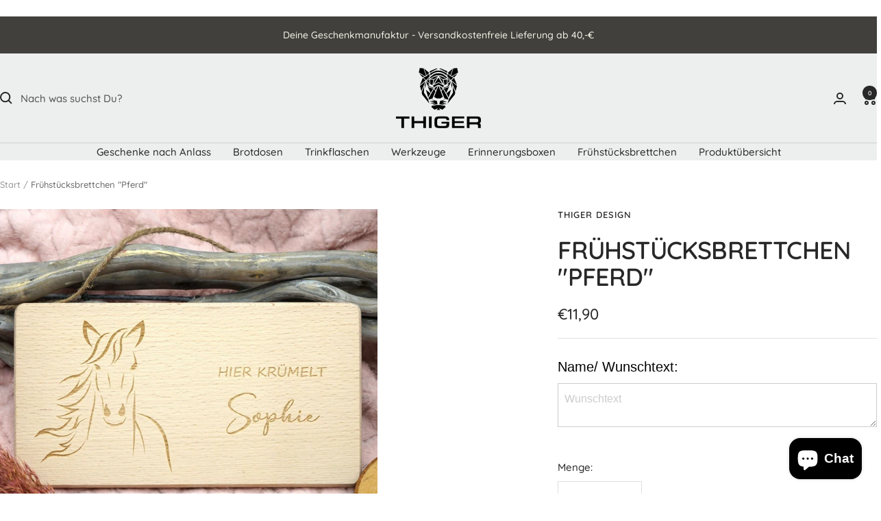

--- FILE ---
content_type: text/html; charset=utf-8
request_url: https://thiger-design.de/products/fruhstucksbrettchen-pferd
body_size: 39559
content:
<!doctype html><html class="no-js" lang="de" dir="ltr">
  <head>
    <meta charset="utf-8">
    <meta name="viewport" content="width=device-width, initial-scale=1.0, height=device-height, minimum-scale=1.0, maximum-scale=1.0">
    <meta name="theme-color" content="#edefee">

    <title>Personalisiertes Frühstücksbrettchen &quot;Pferd&quot; für Kinder</title><meta name="description" content="Entdecke unsere schönen Frühstücksbrettchen ♥️ Schnelle Lieferung ✔️hochwertige Lasergravur ✔️ verschiedene Größen ✔️Hier bestellen."><link rel="canonical" href="https://thiger-design.de/products/fruhstucksbrettchen-pferd"><link rel="shortcut icon" href="//thiger-design.de/cdn/shop/files/200_8fb699e7-42c0-4ae0-8ad6-ce8c3092db35.png?v=1752610508&width=96" type="image/png"><link rel="preconnect" href="https://cdn.shopify.com">
    <link rel="dns-prefetch" href="https://productreviews.shopifycdn.com">
    <link rel="dns-prefetch" href="https://www.google-analytics.com"><link rel="preconnect" href="https://fonts.shopifycdn.com" crossorigin><link rel="preload" as="style" href="//thiger-design.de/cdn/shop/t/19/assets/theme.css?v=63478811914582994961752780059">
    <link rel="preload" as="script" href="//thiger-design.de/cdn/shop/t/19/assets/vendor.js?v=32643890569905814191752780059">
    <link rel="preload" as="script" href="//thiger-design.de/cdn/shop/t/19/assets/theme.js?v=13336148083894211201752780059"><link rel="preload" as="fetch" href="/products/fruhstucksbrettchen-pferd.js" crossorigin><link rel="preload" as="script" href="//thiger-design.de/cdn/shop/t/19/assets/flickity.js?v=176646718982628074891752780059"><meta property="og:type" content="product">
  <meta property="og:title" content="Frühstücksbrettchen &quot;Pferd&quot;">
  <meta property="product:price:amount" content="11,90">
  <meta property="product:price:currency" content="EUR">
  <meta property="product:availability" content="in stock"><meta property="og:image" content="http://thiger-design.de/cdn/shop/files/fruehstuecksbrettchen-pferd-1.jpg?v=1691506956&width=1024">
  <meta property="og:image:secure_url" content="https://thiger-design.de/cdn/shop/files/fruehstuecksbrettchen-pferd-1.jpg?v=1691506956&width=1024">
  <meta property="og:image:width" content="2048">
  <meta property="og:image:height" content="2048"><meta property="og:description" content="Entdecke unsere schönen Frühstücksbrettchen ♥️ Schnelle Lieferung ✔️hochwertige Lasergravur ✔️ verschiedene Größen ✔️Hier bestellen."><meta property="og:url" content="https://thiger-design.de/products/fruhstucksbrettchen-pferd">
<meta property="og:site_name" content="Thiger Design"><meta name="twitter:card" content="summary"><meta name="twitter:title" content="Frühstücksbrettchen &quot;Pferd&quot;">
  <meta name="twitter:description" content="Personalisiertes Frühstücksbrett mit dem Namen des Kindes und einer hübschen Pferde-Gravur.Wir verwenden ein Naturprodukt, weshalb das Produkt von den Abbildungen abweichen kann. Andere Maserungen oder Abweichung in der Holzfarbe sind keine Reklamationsgründe."><meta name="twitter:image" content="https://thiger-design.de/cdn/shop/files/fruehstuecksbrettchen-pferd-1.jpg?v=1691506956&width=1200">
  <meta name="twitter:image:alt" content="">
    <script type="application/ld+json">{"@context":"http:\/\/schema.org\/","@id":"\/products\/fruhstucksbrettchen-pferd#product","@type":"Product","brand":{"@type":"Brand","name":"Thiger Design"},"category":"Essens- \u0026 Getränkebehälter","description":"Personalisiertes Frühstücksbrett mit dem Namen des Kindes und einer hübschen Pferde-Gravur.Wir verwenden ein Naturprodukt, weshalb das Produkt von den Abbildungen abweichen kann. Andere Maserungen oder Abweichung in der Holzfarbe sind keine Reklamationsgründe.","gtin":"4262397521544","image":"https:\/\/thiger-design.de\/cdn\/shop\/files\/fruehstuecksbrettchen-pferd-1.jpg?v=1691506956\u0026width=1920","name":"Frühstücksbrettchen \"Pferd\"","offers":{"@id":"\/products\/fruhstucksbrettchen-pferd?variant=44464060170530#offer","@type":"Offer","availability":"http:\/\/schema.org\/InStock","price":"11.90","priceCurrency":"EUR","url":"https:\/\/thiger-design.de\/products\/fruhstucksbrettchen-pferd?variant=44464060170530"},"sku":"LA08-13","url":"https:\/\/thiger-design.de\/products\/fruhstucksbrettchen-pferd"}</script><script type="application/ld+json">
  {
    "@context": "https://schema.org",
    "@type": "BreadcrumbList",
    "itemListElement": [{
        "@type": "ListItem",
        "position": 1,
        "name": "Start",
        "item": "https://thiger-design.de"
      },{
            "@type": "ListItem",
            "position": 2,
            "name": "Frühstücksbrettchen \"Pferd\"",
            "item": "https://thiger-design.de/products/fruhstucksbrettchen-pferd"
          }]
  }
</script>
    <link rel="preload" href="//thiger-design.de/cdn/fonts/quicksand/quicksand_n6.2d744c302b66242b8689223a01c2ae7d363b7b45.woff2" as="font" type="font/woff2" crossorigin><link rel="preload" href="//thiger-design.de/cdn/fonts/quicksand/quicksand_n5.8f86b119923a62b5ca76bc9a6fb25da7a7498802.woff2" as="font" type="font/woff2" crossorigin><style>
  /* Typography (heading) */
  @font-face {
  font-family: Quicksand;
  font-weight: 600;
  font-style: normal;
  font-display: swap;
  src: url("//thiger-design.de/cdn/fonts/quicksand/quicksand_n6.2d744c302b66242b8689223a01c2ae7d363b7b45.woff2") format("woff2"),
       url("//thiger-design.de/cdn/fonts/quicksand/quicksand_n6.0d771117677705be6acb5844d65cf2b9cbf6ea3d.woff") format("woff");
}

/* Typography (body) */
  @font-face {
  font-family: Quicksand;
  font-weight: 500;
  font-style: normal;
  font-display: swap;
  src: url("//thiger-design.de/cdn/fonts/quicksand/quicksand_n5.8f86b119923a62b5ca76bc9a6fb25da7a7498802.woff2") format("woff2"),
       url("//thiger-design.de/cdn/fonts/quicksand/quicksand_n5.c31882e058f76d723a7b6b725ac3ca095b5a2a70.woff") format("woff");
}

@font-face {
  font-family: Quicksand;
  font-weight: 600;
  font-style: normal;
  font-display: swap;
  src: url("//thiger-design.de/cdn/fonts/quicksand/quicksand_n6.2d744c302b66242b8689223a01c2ae7d363b7b45.woff2") format("woff2"),
       url("//thiger-design.de/cdn/fonts/quicksand/quicksand_n6.0d771117677705be6acb5844d65cf2b9cbf6ea3d.woff") format("woff");
}

:root {--heading-color: 40, 40, 40;
    --text-color: 40, 40, 40;
    --background: 255, 255, 255;
    --secondary-background: 245, 245, 245;
    --border-color: 223, 223, 223;
    --border-color-darker: 169, 169, 169;
    --success-color: 46, 158, 123;
    --success-background: 213, 236, 229;
    --error-color: 222, 42, 42;
    --error-background: 253, 240, 240;
    --primary-button-background: 170, 33, 15;
    --primary-button-text-color: 237, 239, 238;
    --secondary-button-background: 170, 33, 15;
    --secondary-button-text-color: 237, 239, 238;
    --product-star-rating: 246, 164, 41;
    --product-on-sale-accent: 222, 42, 42;
    --product-sold-out-accent: 111, 113, 155;
    --product-custom-label-background: 64, 93, 230;
    --product-custom-label-text-color: 255, 255, 255;
    --product-custom-label-2-background: 243, 255, 52;
    --product-custom-label-2-text-color: 0, 0, 0;
    --product-low-stock-text-color: 222, 42, 42;
    --product-in-stock-text-color: 46, 158, 123;
    --loading-bar-background: 40, 40, 40;

    /* We duplicate some "base" colors as root colors, which is useful to use on drawer elements or popover without. Those should not be overridden to avoid issues */
    --root-heading-color: 40, 40, 40;
    --root-text-color: 40, 40, 40;
    --root-background: 255, 255, 255;
    --root-border-color: 223, 223, 223;
    --root-primary-button-background: 170, 33, 15;
    --root-primary-button-text-color: 237, 239, 238;

    --base-font-size: 15px;
    --heading-font-family: Quicksand, sans-serif;
    --heading-font-weight: 600;
    --heading-font-style: normal;
    --heading-text-transform: uppercase;
    --text-font-family: Quicksand, sans-serif;
    --text-font-weight: 500;
    --text-font-style: normal;
    --text-font-bold-weight: 600;

    /* Typography (font size) */
    --heading-xxsmall-font-size: 11px;
    --heading-xsmall-font-size: 11px;
    --heading-small-font-size: 12px;
    --heading-large-font-size: 36px;
    --heading-h1-font-size: 36px;
    --heading-h2-font-size: 30px;
    --heading-h3-font-size: 26px;
    --heading-h4-font-size: 24px;
    --heading-h5-font-size: 20px;
    --heading-h6-font-size: 16px;

    /* Control the look and feel of the theme by changing radius of various elements */
    --button-border-radius: 0px;
    --block-border-radius: 0px;
    --block-border-radius-reduced: 0px;
    --color-swatch-border-radius: 0px;

    /* Button size */
    --button-height: 48px;
    --button-small-height: 40px;

    /* Form related */
    --form-input-field-height: 48px;
    --form-input-gap: 16px;
    --form-submit-margin: 24px;

    /* Product listing related variables */
    --product-list-block-spacing: 32px;

    /* Video related */
    --play-button-background: 255, 255, 255;
    --play-button-arrow: 40, 40, 40;

    /* RTL support */
    --transform-logical-flip: 1;
    --transform-origin-start: left;
    --transform-origin-end: right;

    /* Other */
    --zoom-cursor-svg-url: url(//thiger-design.de/cdn/shop/t/19/assets/zoom-cursor.svg?v=39908859784506347231752780070);
    --arrow-right-svg-url: url(//thiger-design.de/cdn/shop/t/19/assets/arrow-right.svg?v=40046868119262634591752780070);
    --arrow-left-svg-url: url(//thiger-design.de/cdn/shop/t/19/assets/arrow-left.svg?v=158856395986752206651752780070);

    /* Some useful variables that we can reuse in our CSS. Some explanation are needed for some of them:
       - container-max-width-minus-gutters: represents the container max width without the edge gutters
       - container-outer-width: considering the screen width, represent all the space outside the container
       - container-outer-margin: same as container-outer-width but get set to 0 inside a container
       - container-inner-width: the effective space inside the container (minus gutters)
       - grid-column-width: represents the width of a single column of the grid
       - vertical-breather: this is a variable that defines the global "spacing" between sections, and inside the section
                            to create some "breath" and minimum spacing
     */
    --container-max-width: 1600px;
    --container-gutter: 24px;
    --container-max-width-minus-gutters: calc(var(--container-max-width) - (var(--container-gutter)) * 2);
    --container-outer-width: max(calc((100vw - var(--container-max-width-minus-gutters)) / 2), var(--container-gutter));
    --container-outer-margin: var(--container-outer-width);
    --container-inner-width: calc(100vw - var(--container-outer-width) * 2);

    --grid-column-count: 10;
    --grid-gap: 24px;
    --grid-column-width: calc((100vw - var(--container-outer-width) * 2 - var(--grid-gap) * (var(--grid-column-count) - 1)) / var(--grid-column-count));

    --vertical-breather: 48px;
    --vertical-breather-tight: 48px;

    /* Shopify related variables */
    --payment-terms-background-color: #ffffff;
  }

  @media screen and (min-width: 741px) {
    :root {
      --container-gutter: 40px;
      --grid-column-count: 20;
      --vertical-breather: 64px;
      --vertical-breather-tight: 64px;

      /* Typography (font size) */
      --heading-xsmall-font-size: 12px;
      --heading-small-font-size: 13px;
      --heading-large-font-size: 52px;
      --heading-h1-font-size: 48px;
      --heading-h2-font-size: 38px;
      --heading-h3-font-size: 32px;
      --heading-h4-font-size: 24px;
      --heading-h5-font-size: 20px;
      --heading-h6-font-size: 18px;

      /* Form related */
      --form-input-field-height: 52px;
      --form-submit-margin: 32px;

      /* Button size */
      --button-height: 52px;
      --button-small-height: 44px;
    }
  }

  @media screen and (min-width: 1200px) {
    :root {
      --vertical-breather: 80px;
      --vertical-breather-tight: 64px;
      --product-list-block-spacing: 48px;

      /* Typography */
      --heading-large-font-size: 64px;
      --heading-h1-font-size: 56px;
      --heading-h2-font-size: 48px;
      --heading-h3-font-size: 36px;
      --heading-h4-font-size: 30px;
      --heading-h5-font-size: 24px;
      --heading-h6-font-size: 18px;
    }
  }

  @media screen and (min-width: 1600px) {
    :root {
      --vertical-breather: 90px;
      --vertical-breather-tight: 64px;
    }
  }
</style>
    <script>
  // This allows to expose several variables to the global scope, to be used in scripts
  window.themeVariables = {
    settings: {
      direction: "ltr",
      pageType: "product",
      cartCount: 0,
      moneyFormat: "€{{amount_with_comma_separator}}",
      moneyWithCurrencyFormat: "€{{amount_with_comma_separator}} EUR",
      showVendor: false,
      discountMode: "saving",
      currencyCodeEnabled: false,
      cartType: "message",
      cartCurrency: "EUR",
      mobileZoomFactor: 2.5
    },

    routes: {
      host: "thiger-design.de",
      rootUrl: "\/",
      rootUrlWithoutSlash: '',
      cartUrl: "\/cart",
      cartAddUrl: "\/cart\/add",
      cartChangeUrl: "\/cart\/change",
      searchUrl: "\/search",
      predictiveSearchUrl: "\/search\/suggest",
      productRecommendationsUrl: "\/recommendations\/products"
    },

    strings: {
      accessibilityDelete: "Löschen",
      accessibilityClose: "Schließen",
      collectionSoldOut: "Ausverkauft",
      collectionDiscount: "Spare @savings@",
      productSalePrice: "Angebotspreis",
      productRegularPrice: "Regulärer Preis",
      productFormUnavailable: "Nicht verfügbar",
      productFormSoldOut: "Ausverkauft",
      productFormPreOrder: "Vorbestellen",
      productFormAddToCart: "Zum Warenkorb hinzufügen",
      searchNoResults: "Es konnten keine Ergebnisse gefunden werden.",
      searchNewSearch: "Neue Suche",
      searchProducts: "Produkte",
      searchArticles: "Blogbeiträge",
      searchPages: "Seiten",
      searchCollections: "Kategorien",
      cartViewCart: "Warenkorb ansehen",
      cartItemAdded: "Produkt zum Warenkorb hinzugefügt!",
      cartItemAddedShort: "Zum Warenkorb hinzugefügt!",
      cartAddOrderNote: "Notiz hinzufügen",
      cartEditOrderNote: "Notiz bearbeiten",
      shippingEstimatorNoResults: "Entschuldige, wir liefern leider niche an Deine Adresse.",
      shippingEstimatorOneResult: "Es gibt eine Versandklasse für Deine Adresse:",
      shippingEstimatorMultipleResults: "Es gibt mehrere Versandklassen für Deine Adresse:",
      shippingEstimatorError: "Ein oder mehrere Fehler sind beim Abrufen der Versandklassen aufgetreten:"
    },

    libs: {
      flickity: "\/\/thiger-design.de\/cdn\/shop\/t\/19\/assets\/flickity.js?v=176646718982628074891752780059",
      photoswipe: "\/\/thiger-design.de\/cdn\/shop\/t\/19\/assets\/photoswipe.js?v=132268647426145925301752780059",
      qrCode: "\/\/thiger-design.de\/cdn\/shopifycloud\/storefront\/assets\/themes_support\/vendor\/qrcode-3f2b403b.js"
    },

    breakpoints: {
      phone: 'screen and (max-width: 740px)',
      tablet: 'screen and (min-width: 741px) and (max-width: 999px)',
      tabletAndUp: 'screen and (min-width: 741px)',
      pocket: 'screen and (max-width: 999px)',
      lap: 'screen and (min-width: 1000px) and (max-width: 1199px)',
      lapAndUp: 'screen and (min-width: 1000px)',
      desktop: 'screen and (min-width: 1200px)',
      wide: 'screen and (min-width: 1400px)'
    }
  };

  window.addEventListener('pageshow', async () => {
    const cartContent = await (await fetch(`${window.themeVariables.routes.cartUrl}.js`, {cache: 'reload'})).json();
    document.documentElement.dispatchEvent(new CustomEvent('cart:refresh', {detail: {cart: cartContent}}));
  });

  if ('noModule' in HTMLScriptElement.prototype) {
    // Old browsers (like IE) that does not support module will be considered as if not executing JS at all
    document.documentElement.className = document.documentElement.className.replace('no-js', 'js');

    requestAnimationFrame(() => {
      const viewportHeight = (window.visualViewport ? window.visualViewport.height : document.documentElement.clientHeight);
      document.documentElement.style.setProperty('--window-height',viewportHeight + 'px');
    });
  }// We save the product ID in local storage to be eventually used for recently viewed section
    try {
      const items = JSON.parse(localStorage.getItem('theme:recently-viewed-products') || '[]');

      // We check if the current product already exists, and if it does not, we add it at the start
      if (!items.includes(8119683023138)) {
        items.unshift(8119683023138);
      }

      localStorage.setItem('theme:recently-viewed-products', JSON.stringify(items.slice(0, 20)));
    } catch (e) {
      // Safari in private mode does not allow setting item, we silently fail
    }</script>

    <link rel="stylesheet" href="//thiger-design.de/cdn/shop/t/19/assets/theme.css?v=63478811914582994961752780059">

    <script src="//thiger-design.de/cdn/shop/t/19/assets/vendor.js?v=32643890569905814191752780059" defer></script>
    <script src="//thiger-design.de/cdn/shop/t/19/assets/theme.js?v=13336148083894211201752780059" defer></script>
    <script src="//thiger-design.de/cdn/shop/t/19/assets/custom.js?v=167639537848865775061752780059" defer></script>

    <script>window.performance && window.performance.mark && window.performance.mark('shopify.content_for_header.start');</script><meta name="google-site-verification" content="OWjCUlwq9N4NKtDnXPQTqbs7kOMZhQMPpNPJselfZbs">
<meta name="google-site-verification" content="_TRAZbxI-Cnp00myV3Zv95kf3wBG0qg6olgOOPPiKns">
<meta name="facebook-domain-verification" content="zovon0ttfaqeg2sfzndbb5vqgtcebq">
<meta id="shopify-digital-wallet" name="shopify-digital-wallet" content="/67251503394/digital_wallets/dialog">
<meta name="shopify-checkout-api-token" content="10083364059a652f6549b934049a86d4">
<meta id="in-context-paypal-metadata" data-shop-id="67251503394" data-venmo-supported="false" data-environment="production" data-locale="de_DE" data-paypal-v4="true" data-currency="EUR">
<link rel="alternate" type="application/json+oembed" href="https://thiger-design.de/products/fruhstucksbrettchen-pferd.oembed">
<script async="async" src="/checkouts/internal/preloads.js?locale=de-DE"></script>
<link rel="preconnect" href="https://shop.app" crossorigin="anonymous">
<script async="async" src="https://shop.app/checkouts/internal/preloads.js?locale=de-DE&shop_id=67251503394" crossorigin="anonymous"></script>
<script id="apple-pay-shop-capabilities" type="application/json">{"shopId":67251503394,"countryCode":"DE","currencyCode":"EUR","merchantCapabilities":["supports3DS"],"merchantId":"gid:\/\/shopify\/Shop\/67251503394","merchantName":"Thiger Design","requiredBillingContactFields":["postalAddress","email"],"requiredShippingContactFields":["postalAddress","email"],"shippingType":"shipping","supportedNetworks":["visa","maestro","masterCard","amex"],"total":{"type":"pending","label":"Thiger Design","amount":"1.00"},"shopifyPaymentsEnabled":true,"supportsSubscriptions":true}</script>
<script id="shopify-features" type="application/json">{"accessToken":"10083364059a652f6549b934049a86d4","betas":["rich-media-storefront-analytics"],"domain":"thiger-design.de","predictiveSearch":true,"shopId":67251503394,"locale":"de"}</script>
<script>var Shopify = Shopify || {};
Shopify.shop = "thiger-design.myshopify.com";
Shopify.locale = "de";
Shopify.currency = {"active":"EUR","rate":"1.0"};
Shopify.country = "DE";
Shopify.theme = {"name":"Focal - Thiger Shop 2.0","id":182579659079,"schema_name":"Focal","schema_version":"12.6.1","theme_store_id":714,"role":"main"};
Shopify.theme.handle = "null";
Shopify.theme.style = {"id":null,"handle":null};
Shopify.cdnHost = "thiger-design.de/cdn";
Shopify.routes = Shopify.routes || {};
Shopify.routes.root = "/";</script>
<script type="module">!function(o){(o.Shopify=o.Shopify||{}).modules=!0}(window);</script>
<script>!function(o){function n(){var o=[];function n(){o.push(Array.prototype.slice.apply(arguments))}return n.q=o,n}var t=o.Shopify=o.Shopify||{};t.loadFeatures=n(),t.autoloadFeatures=n()}(window);</script>
<script>
  window.ShopifyPay = window.ShopifyPay || {};
  window.ShopifyPay.apiHost = "shop.app\/pay";
  window.ShopifyPay.redirectState = null;
</script>
<script id="shop-js-analytics" type="application/json">{"pageType":"product"}</script>
<script defer="defer" async type="module" src="//thiger-design.de/cdn/shopifycloud/shop-js/modules/v2/client.init-shop-cart-sync_e98Ab_XN.de.esm.js"></script>
<script defer="defer" async type="module" src="//thiger-design.de/cdn/shopifycloud/shop-js/modules/v2/chunk.common_Pcw9EP95.esm.js"></script>
<script defer="defer" async type="module" src="//thiger-design.de/cdn/shopifycloud/shop-js/modules/v2/chunk.modal_CzmY4ZhL.esm.js"></script>
<script type="module">
  await import("//thiger-design.de/cdn/shopifycloud/shop-js/modules/v2/client.init-shop-cart-sync_e98Ab_XN.de.esm.js");
await import("//thiger-design.de/cdn/shopifycloud/shop-js/modules/v2/chunk.common_Pcw9EP95.esm.js");
await import("//thiger-design.de/cdn/shopifycloud/shop-js/modules/v2/chunk.modal_CzmY4ZhL.esm.js");

  window.Shopify.SignInWithShop?.initShopCartSync?.({"fedCMEnabled":true,"windoidEnabled":true});

</script>
<script>
  window.Shopify = window.Shopify || {};
  if (!window.Shopify.featureAssets) window.Shopify.featureAssets = {};
  window.Shopify.featureAssets['shop-js'] = {"shop-cart-sync":["modules/v2/client.shop-cart-sync_DazCVyJ3.de.esm.js","modules/v2/chunk.common_Pcw9EP95.esm.js","modules/v2/chunk.modal_CzmY4ZhL.esm.js"],"init-fed-cm":["modules/v2/client.init-fed-cm_D0AulfmK.de.esm.js","modules/v2/chunk.common_Pcw9EP95.esm.js","modules/v2/chunk.modal_CzmY4ZhL.esm.js"],"shop-cash-offers":["modules/v2/client.shop-cash-offers_BISyWFEA.de.esm.js","modules/v2/chunk.common_Pcw9EP95.esm.js","modules/v2/chunk.modal_CzmY4ZhL.esm.js"],"shop-login-button":["modules/v2/client.shop-login-button_D_c1vx_E.de.esm.js","modules/v2/chunk.common_Pcw9EP95.esm.js","modules/v2/chunk.modal_CzmY4ZhL.esm.js"],"pay-button":["modules/v2/client.pay-button_CHADzJ4g.de.esm.js","modules/v2/chunk.common_Pcw9EP95.esm.js","modules/v2/chunk.modal_CzmY4ZhL.esm.js"],"shop-button":["modules/v2/client.shop-button_CQnD2U3v.de.esm.js","modules/v2/chunk.common_Pcw9EP95.esm.js","modules/v2/chunk.modal_CzmY4ZhL.esm.js"],"avatar":["modules/v2/client.avatar_BTnouDA3.de.esm.js"],"init-windoid":["modules/v2/client.init-windoid_CmA0-hrC.de.esm.js","modules/v2/chunk.common_Pcw9EP95.esm.js","modules/v2/chunk.modal_CzmY4ZhL.esm.js"],"init-shop-for-new-customer-accounts":["modules/v2/client.init-shop-for-new-customer-accounts_BCzC_Mib.de.esm.js","modules/v2/client.shop-login-button_D_c1vx_E.de.esm.js","modules/v2/chunk.common_Pcw9EP95.esm.js","modules/v2/chunk.modal_CzmY4ZhL.esm.js"],"init-shop-email-lookup-coordinator":["modules/v2/client.init-shop-email-lookup-coordinator_DYzOit4u.de.esm.js","modules/v2/chunk.common_Pcw9EP95.esm.js","modules/v2/chunk.modal_CzmY4ZhL.esm.js"],"init-shop-cart-sync":["modules/v2/client.init-shop-cart-sync_e98Ab_XN.de.esm.js","modules/v2/chunk.common_Pcw9EP95.esm.js","modules/v2/chunk.modal_CzmY4ZhL.esm.js"],"shop-toast-manager":["modules/v2/client.shop-toast-manager_Bc-1elH8.de.esm.js","modules/v2/chunk.common_Pcw9EP95.esm.js","modules/v2/chunk.modal_CzmY4ZhL.esm.js"],"init-customer-accounts":["modules/v2/client.init-customer-accounts_CqlRHmZs.de.esm.js","modules/v2/client.shop-login-button_D_c1vx_E.de.esm.js","modules/v2/chunk.common_Pcw9EP95.esm.js","modules/v2/chunk.modal_CzmY4ZhL.esm.js"],"init-customer-accounts-sign-up":["modules/v2/client.init-customer-accounts-sign-up_DZmBw6yB.de.esm.js","modules/v2/client.shop-login-button_D_c1vx_E.de.esm.js","modules/v2/chunk.common_Pcw9EP95.esm.js","modules/v2/chunk.modal_CzmY4ZhL.esm.js"],"shop-follow-button":["modules/v2/client.shop-follow-button_Cx-w7rSq.de.esm.js","modules/v2/chunk.common_Pcw9EP95.esm.js","modules/v2/chunk.modal_CzmY4ZhL.esm.js"],"checkout-modal":["modules/v2/client.checkout-modal_Djjmh8qM.de.esm.js","modules/v2/chunk.common_Pcw9EP95.esm.js","modules/v2/chunk.modal_CzmY4ZhL.esm.js"],"shop-login":["modules/v2/client.shop-login_DMZMgoZf.de.esm.js","modules/v2/chunk.common_Pcw9EP95.esm.js","modules/v2/chunk.modal_CzmY4ZhL.esm.js"],"lead-capture":["modules/v2/client.lead-capture_SqejaEd8.de.esm.js","modules/v2/chunk.common_Pcw9EP95.esm.js","modules/v2/chunk.modal_CzmY4ZhL.esm.js"],"payment-terms":["modules/v2/client.payment-terms_DUeEqFTJ.de.esm.js","modules/v2/chunk.common_Pcw9EP95.esm.js","modules/v2/chunk.modal_CzmY4ZhL.esm.js"]};
</script>
<script>(function() {
  var isLoaded = false;
  function asyncLoad() {
    if (isLoaded) return;
    isLoaded = true;
    var urls = ["https:\/\/ecommplugins-scripts.trustpilot.com\/v2.1\/js\/header.min.js?settings=eyJrZXkiOiI0THJUZ1hwWmIwTk1DdGNzIiwicyI6IiJ9\u0026shop=thiger-design.myshopify.com","https:\/\/ecommplugins-trustboxsettings.trustpilot.com\/thiger-design.myshopify.com.js?settings=1755250051950\u0026shop=thiger-design.myshopify.com","https:\/\/widget.trustpilot.com\/bootstrap\/v5\/tp.widget.sync.bootstrap.min.js?shop=thiger-design.myshopify.com","https:\/\/ecommplugins-scripts.trustpilot.com\/v2.1\/js\/success.min.js?settings=eyJrZXkiOiI0THJUZ1hwWmIwTk1DdGNzIiwicyI6IiIsInQiOlsib3JkZXJzL2Z1bGZpbGxlZCJdLCJ2IjoiIiwiYSI6IiJ9\u0026shop=thiger-design.myshopify.com"];
    for (var i = 0; i < urls.length; i++) {
      var s = document.createElement('script');
      s.type = 'text/javascript';
      s.async = true;
      s.src = urls[i];
      var x = document.getElementsByTagName('script')[0];
      x.parentNode.insertBefore(s, x);
    }
  };
  if(window.attachEvent) {
    window.attachEvent('onload', asyncLoad);
  } else {
    window.addEventListener('load', asyncLoad, false);
  }
})();</script>
<script id="__st">var __st={"a":67251503394,"offset":3600,"reqid":"64ad6254-3121-4a84-99a9-c93e1d482170-1769127372","pageurl":"thiger-design.de\/products\/fruhstucksbrettchen-pferd","u":"6fb83615d05b","p":"product","rtyp":"product","rid":8119683023138};</script>
<script>window.ShopifyPaypalV4VisibilityTracking = true;</script>
<script id="captcha-bootstrap">!function(){'use strict';const t='contact',e='account',n='new_comment',o=[[t,t],['blogs',n],['comments',n],[t,'customer']],c=[[e,'customer_login'],[e,'guest_login'],[e,'recover_customer_password'],[e,'create_customer']],r=t=>t.map((([t,e])=>`form[action*='/${t}']:not([data-nocaptcha='true']) input[name='form_type'][value='${e}']`)).join(','),a=t=>()=>t?[...document.querySelectorAll(t)].map((t=>t.form)):[];function s(){const t=[...o],e=r(t);return a(e)}const i='password',u='form_key',d=['recaptcha-v3-token','g-recaptcha-response','h-captcha-response',i],f=()=>{try{return window.sessionStorage}catch{return}},m='__shopify_v',_=t=>t.elements[u];function p(t,e,n=!1){try{const o=window.sessionStorage,c=JSON.parse(o.getItem(e)),{data:r}=function(t){const{data:e,action:n}=t;return t[m]||n?{data:e,action:n}:{data:t,action:n}}(c);for(const[e,n]of Object.entries(r))t.elements[e]&&(t.elements[e].value=n);n&&o.removeItem(e)}catch(o){console.error('form repopulation failed',{error:o})}}const l='form_type',E='cptcha';function T(t){t.dataset[E]=!0}const w=window,h=w.document,L='Shopify',v='ce_forms',y='captcha';let A=!1;((t,e)=>{const n=(g='f06e6c50-85a8-45c8-87d0-21a2b65856fe',I='https://cdn.shopify.com/shopifycloud/storefront-forms-hcaptcha/ce_storefront_forms_captcha_hcaptcha.v1.5.2.iife.js',D={infoText:'Durch hCaptcha geschützt',privacyText:'Datenschutz',termsText:'Allgemeine Geschäftsbedingungen'},(t,e,n)=>{const o=w[L][v],c=o.bindForm;if(c)return c(t,g,e,D).then(n);var r;o.q.push([[t,g,e,D],n]),r=I,A||(h.body.append(Object.assign(h.createElement('script'),{id:'captcha-provider',async:!0,src:r})),A=!0)});var g,I,D;w[L]=w[L]||{},w[L][v]=w[L][v]||{},w[L][v].q=[],w[L][y]=w[L][y]||{},w[L][y].protect=function(t,e){n(t,void 0,e),T(t)},Object.freeze(w[L][y]),function(t,e,n,w,h,L){const[v,y,A,g]=function(t,e,n){const i=e?o:[],u=t?c:[],d=[...i,...u],f=r(d),m=r(i),_=r(d.filter((([t,e])=>n.includes(e))));return[a(f),a(m),a(_),s()]}(w,h,L),I=t=>{const e=t.target;return e instanceof HTMLFormElement?e:e&&e.form},D=t=>v().includes(t);t.addEventListener('submit',(t=>{const e=I(t);if(!e)return;const n=D(e)&&!e.dataset.hcaptchaBound&&!e.dataset.recaptchaBound,o=_(e),c=g().includes(e)&&(!o||!o.value);(n||c)&&t.preventDefault(),c&&!n&&(function(t){try{if(!f())return;!function(t){const e=f();if(!e)return;const n=_(t);if(!n)return;const o=n.value;o&&e.removeItem(o)}(t);const e=Array.from(Array(32),(()=>Math.random().toString(36)[2])).join('');!function(t,e){_(t)||t.append(Object.assign(document.createElement('input'),{type:'hidden',name:u})),t.elements[u].value=e}(t,e),function(t,e){const n=f();if(!n)return;const o=[...t.querySelectorAll(`input[type='${i}']`)].map((({name:t})=>t)),c=[...d,...o],r={};for(const[a,s]of new FormData(t).entries())c.includes(a)||(r[a]=s);n.setItem(e,JSON.stringify({[m]:1,action:t.action,data:r}))}(t,e)}catch(e){console.error('failed to persist form',e)}}(e),e.submit())}));const S=(t,e)=>{t&&!t.dataset[E]&&(n(t,e.some((e=>e===t))),T(t))};for(const o of['focusin','change'])t.addEventListener(o,(t=>{const e=I(t);D(e)&&S(e,y())}));const B=e.get('form_key'),M=e.get(l),P=B&&M;t.addEventListener('DOMContentLoaded',(()=>{const t=y();if(P)for(const e of t)e.elements[l].value===M&&p(e,B);[...new Set([...A(),...v().filter((t=>'true'===t.dataset.shopifyCaptcha))])].forEach((e=>S(e,t)))}))}(h,new URLSearchParams(w.location.search),n,t,e,['guest_login'])})(!0,!0)}();</script>
<script integrity="sha256-4kQ18oKyAcykRKYeNunJcIwy7WH5gtpwJnB7kiuLZ1E=" data-source-attribution="shopify.loadfeatures" defer="defer" src="//thiger-design.de/cdn/shopifycloud/storefront/assets/storefront/load_feature-a0a9edcb.js" crossorigin="anonymous"></script>
<script crossorigin="anonymous" defer="defer" src="//thiger-design.de/cdn/shopifycloud/storefront/assets/shopify_pay/storefront-65b4c6d7.js?v=20250812"></script>
<script data-source-attribution="shopify.dynamic_checkout.dynamic.init">var Shopify=Shopify||{};Shopify.PaymentButton=Shopify.PaymentButton||{isStorefrontPortableWallets:!0,init:function(){window.Shopify.PaymentButton.init=function(){};var t=document.createElement("script");t.src="https://thiger-design.de/cdn/shopifycloud/portable-wallets/latest/portable-wallets.de.js",t.type="module",document.head.appendChild(t)}};
</script>
<script data-source-attribution="shopify.dynamic_checkout.buyer_consent">
  function portableWalletsHideBuyerConsent(e){var t=document.getElementById("shopify-buyer-consent"),n=document.getElementById("shopify-subscription-policy-button");t&&n&&(t.classList.add("hidden"),t.setAttribute("aria-hidden","true"),n.removeEventListener("click",e))}function portableWalletsShowBuyerConsent(e){var t=document.getElementById("shopify-buyer-consent"),n=document.getElementById("shopify-subscription-policy-button");t&&n&&(t.classList.remove("hidden"),t.removeAttribute("aria-hidden"),n.addEventListener("click",e))}window.Shopify?.PaymentButton&&(window.Shopify.PaymentButton.hideBuyerConsent=portableWalletsHideBuyerConsent,window.Shopify.PaymentButton.showBuyerConsent=portableWalletsShowBuyerConsent);
</script>
<script data-source-attribution="shopify.dynamic_checkout.cart.bootstrap">document.addEventListener("DOMContentLoaded",(function(){function t(){return document.querySelector("shopify-accelerated-checkout-cart, shopify-accelerated-checkout")}if(t())Shopify.PaymentButton.init();else{new MutationObserver((function(e,n){t()&&(Shopify.PaymentButton.init(),n.disconnect())})).observe(document.body,{childList:!0,subtree:!0})}}));
</script>
<script id='scb4127' type='text/javascript' async='' src='https://thiger-design.de/cdn/shopifycloud/privacy-banner/storefront-banner.js'></script><link id="shopify-accelerated-checkout-styles" rel="stylesheet" media="screen" href="https://thiger-design.de/cdn/shopifycloud/portable-wallets/latest/accelerated-checkout-backwards-compat.css" crossorigin="anonymous">
<style id="shopify-accelerated-checkout-cart">
        #shopify-buyer-consent {
  margin-top: 1em;
  display: inline-block;
  width: 100%;
}

#shopify-buyer-consent.hidden {
  display: none;
}

#shopify-subscription-policy-button {
  background: none;
  border: none;
  padding: 0;
  text-decoration: underline;
  font-size: inherit;
  cursor: pointer;
}

#shopify-subscription-policy-button::before {
  box-shadow: none;
}

      </style>

<script>window.performance && window.performance.mark && window.performance.mark('shopify.content_for_header.end');</script>
  <!-- BEGIN app block: shopify://apps/live-product-options/blocks/app-embed/88bfdf40-5e27-4962-a966-70c8d1e87757 --><script>
  window.theme = window.theme || {};window.theme.moneyFormat = "€{{amount_with_comma_separator}}";window.theme.moneyFormatWithCurrency = "€{{amount_with_comma_separator}} EUR";
  window.theme.currencies = ['CHF','CZK','DKK','EUR','HUF','NOK','PLN','RON','SEK'];
</script><script src="https://assets.cloudlift.app/api/assets/options.js?shop=thiger-design.myshopify.com" defer="defer"></script>
<!-- END app block --><!-- BEGIN app block: shopify://apps/textbox-by-textify/blocks/app-embed/b5626f69-87af-4a23-ada4-1674452f85d0 --><script>console.log("Textify v1.06")</script>


<script>
  const primaryScript = document.createElement('script');
  primaryScript.src = "https://textify-cdn.com/textbox.js";
  primaryScript.defer = true;

  primaryScript.onerror = function () {
    const fallbackScript = document.createElement('script');
    fallbackScript.src = "https://cdn.shopify.com/s/files/1/0817/9846/3789/files/textbox.js";
    fallbackScript.defer = true;
    document.head.appendChild(fallbackScript);
  };
  document.head.appendChild(primaryScript);
</script>

<!-- END app block --><script src="https://cdn.shopify.com/extensions/e8878072-2f6b-4e89-8082-94b04320908d/inbox-1254/assets/inbox-chat-loader.js" type="text/javascript" defer="defer"></script>
<link href="https://monorail-edge.shopifysvc.com" rel="dns-prefetch">
<script>(function(){if ("sendBeacon" in navigator && "performance" in window) {try {var session_token_from_headers = performance.getEntriesByType('navigation')[0].serverTiming.find(x => x.name == '_s').description;} catch {var session_token_from_headers = undefined;}var session_cookie_matches = document.cookie.match(/_shopify_s=([^;]*)/);var session_token_from_cookie = session_cookie_matches && session_cookie_matches.length === 2 ? session_cookie_matches[1] : "";var session_token = session_token_from_headers || session_token_from_cookie || "";function handle_abandonment_event(e) {var entries = performance.getEntries().filter(function(entry) {return /monorail-edge.shopifysvc.com/.test(entry.name);});if (!window.abandonment_tracked && entries.length === 0) {window.abandonment_tracked = true;var currentMs = Date.now();var navigation_start = performance.timing.navigationStart;var payload = {shop_id: 67251503394,url: window.location.href,navigation_start,duration: currentMs - navigation_start,session_token,page_type: "product"};window.navigator.sendBeacon("https://monorail-edge.shopifysvc.com/v1/produce", JSON.stringify({schema_id: "online_store_buyer_site_abandonment/1.1",payload: payload,metadata: {event_created_at_ms: currentMs,event_sent_at_ms: currentMs}}));}}window.addEventListener('pagehide', handle_abandonment_event);}}());</script>
<script id="web-pixels-manager-setup">(function e(e,d,r,n,o){if(void 0===o&&(o={}),!Boolean(null===(a=null===(i=window.Shopify)||void 0===i?void 0:i.analytics)||void 0===a?void 0:a.replayQueue)){var i,a;window.Shopify=window.Shopify||{};var t=window.Shopify;t.analytics=t.analytics||{};var s=t.analytics;s.replayQueue=[],s.publish=function(e,d,r){return s.replayQueue.push([e,d,r]),!0};try{self.performance.mark("wpm:start")}catch(e){}var l=function(){var e={modern:/Edge?\/(1{2}[4-9]|1[2-9]\d|[2-9]\d{2}|\d{4,})\.\d+(\.\d+|)|Firefox\/(1{2}[4-9]|1[2-9]\d|[2-9]\d{2}|\d{4,})\.\d+(\.\d+|)|Chrom(ium|e)\/(9{2}|\d{3,})\.\d+(\.\d+|)|(Maci|X1{2}).+ Version\/(15\.\d+|(1[6-9]|[2-9]\d|\d{3,})\.\d+)([,.]\d+|)( \(\w+\)|)( Mobile\/\w+|) Safari\/|Chrome.+OPR\/(9{2}|\d{3,})\.\d+\.\d+|(CPU[ +]OS|iPhone[ +]OS|CPU[ +]iPhone|CPU IPhone OS|CPU iPad OS)[ +]+(15[._]\d+|(1[6-9]|[2-9]\d|\d{3,})[._]\d+)([._]\d+|)|Android:?[ /-](13[3-9]|1[4-9]\d|[2-9]\d{2}|\d{4,})(\.\d+|)(\.\d+|)|Android.+Firefox\/(13[5-9]|1[4-9]\d|[2-9]\d{2}|\d{4,})\.\d+(\.\d+|)|Android.+Chrom(ium|e)\/(13[3-9]|1[4-9]\d|[2-9]\d{2}|\d{4,})\.\d+(\.\d+|)|SamsungBrowser\/([2-9]\d|\d{3,})\.\d+/,legacy:/Edge?\/(1[6-9]|[2-9]\d|\d{3,})\.\d+(\.\d+|)|Firefox\/(5[4-9]|[6-9]\d|\d{3,})\.\d+(\.\d+|)|Chrom(ium|e)\/(5[1-9]|[6-9]\d|\d{3,})\.\d+(\.\d+|)([\d.]+$|.*Safari\/(?![\d.]+ Edge\/[\d.]+$))|(Maci|X1{2}).+ Version\/(10\.\d+|(1[1-9]|[2-9]\d|\d{3,})\.\d+)([,.]\d+|)( \(\w+\)|)( Mobile\/\w+|) Safari\/|Chrome.+OPR\/(3[89]|[4-9]\d|\d{3,})\.\d+\.\d+|(CPU[ +]OS|iPhone[ +]OS|CPU[ +]iPhone|CPU IPhone OS|CPU iPad OS)[ +]+(10[._]\d+|(1[1-9]|[2-9]\d|\d{3,})[._]\d+)([._]\d+|)|Android:?[ /-](13[3-9]|1[4-9]\d|[2-9]\d{2}|\d{4,})(\.\d+|)(\.\d+|)|Mobile Safari.+OPR\/([89]\d|\d{3,})\.\d+\.\d+|Android.+Firefox\/(13[5-9]|1[4-9]\d|[2-9]\d{2}|\d{4,})\.\d+(\.\d+|)|Android.+Chrom(ium|e)\/(13[3-9]|1[4-9]\d|[2-9]\d{2}|\d{4,})\.\d+(\.\d+|)|Android.+(UC? ?Browser|UCWEB|U3)[ /]?(15\.([5-9]|\d{2,})|(1[6-9]|[2-9]\d|\d{3,})\.\d+)\.\d+|SamsungBrowser\/(5\.\d+|([6-9]|\d{2,})\.\d+)|Android.+MQ{2}Browser\/(14(\.(9|\d{2,})|)|(1[5-9]|[2-9]\d|\d{3,})(\.\d+|))(\.\d+|)|K[Aa][Ii]OS\/(3\.\d+|([4-9]|\d{2,})\.\d+)(\.\d+|)/},d=e.modern,r=e.legacy,n=navigator.userAgent;return n.match(d)?"modern":n.match(r)?"legacy":"unknown"}(),u="modern"===l?"modern":"legacy",c=(null!=n?n:{modern:"",legacy:""})[u],f=function(e){return[e.baseUrl,"/wpm","/b",e.hashVersion,"modern"===e.buildTarget?"m":"l",".js"].join("")}({baseUrl:d,hashVersion:r,buildTarget:u}),m=function(e){var d=e.version,r=e.bundleTarget,n=e.surface,o=e.pageUrl,i=e.monorailEndpoint;return{emit:function(e){var a=e.status,t=e.errorMsg,s=(new Date).getTime(),l=JSON.stringify({metadata:{event_sent_at_ms:s},events:[{schema_id:"web_pixels_manager_load/3.1",payload:{version:d,bundle_target:r,page_url:o,status:a,surface:n,error_msg:t},metadata:{event_created_at_ms:s}}]});if(!i)return console&&console.warn&&console.warn("[Web Pixels Manager] No Monorail endpoint provided, skipping logging."),!1;try{return self.navigator.sendBeacon.bind(self.navigator)(i,l)}catch(e){}var u=new XMLHttpRequest;try{return u.open("POST",i,!0),u.setRequestHeader("Content-Type","text/plain"),u.send(l),!0}catch(e){return console&&console.warn&&console.warn("[Web Pixels Manager] Got an unhandled error while logging to Monorail."),!1}}}}({version:r,bundleTarget:l,surface:e.surface,pageUrl:self.location.href,monorailEndpoint:e.monorailEndpoint});try{o.browserTarget=l,function(e){var d=e.src,r=e.async,n=void 0===r||r,o=e.onload,i=e.onerror,a=e.sri,t=e.scriptDataAttributes,s=void 0===t?{}:t,l=document.createElement("script"),u=document.querySelector("head"),c=document.querySelector("body");if(l.async=n,l.src=d,a&&(l.integrity=a,l.crossOrigin="anonymous"),s)for(var f in s)if(Object.prototype.hasOwnProperty.call(s,f))try{l.dataset[f]=s[f]}catch(e){}if(o&&l.addEventListener("load",o),i&&l.addEventListener("error",i),u)u.appendChild(l);else{if(!c)throw new Error("Did not find a head or body element to append the script");c.appendChild(l)}}({src:f,async:!0,onload:function(){if(!function(){var e,d;return Boolean(null===(d=null===(e=window.Shopify)||void 0===e?void 0:e.analytics)||void 0===d?void 0:d.initialized)}()){var d=window.webPixelsManager.init(e)||void 0;if(d){var r=window.Shopify.analytics;r.replayQueue.forEach((function(e){var r=e[0],n=e[1],o=e[2];d.publishCustomEvent(r,n,o)})),r.replayQueue=[],r.publish=d.publishCustomEvent,r.visitor=d.visitor,r.initialized=!0}}},onerror:function(){return m.emit({status:"failed",errorMsg:"".concat(f," has failed to load")})},sri:function(e){var d=/^sha384-[A-Za-z0-9+/=]+$/;return"string"==typeof e&&d.test(e)}(c)?c:"",scriptDataAttributes:o}),m.emit({status:"loading"})}catch(e){m.emit({status:"failed",errorMsg:(null==e?void 0:e.message)||"Unknown error"})}}})({shopId: 67251503394,storefrontBaseUrl: "https://thiger-design.de",extensionsBaseUrl: "https://extensions.shopifycdn.com/cdn/shopifycloud/web-pixels-manager",monorailEndpoint: "https://monorail-edge.shopifysvc.com/unstable/produce_batch",surface: "storefront-renderer",enabledBetaFlags: ["2dca8a86"],webPixelsConfigList: [{"id":"1080459591","configuration":"{\"config\":\"{\\\"google_tag_ids\\\":[\\\"AW-11037432142\\\",\\\"GT-NMDQP2V\\\"],\\\"target_country\\\":\\\"DE\\\",\\\"gtag_events\\\":[{\\\"type\\\":\\\"begin_checkout\\\",\\\"action_label\\\":[\\\"G-VLWD6R53K4\\\",\\\"AW-11037432142\\\"]},{\\\"type\\\":\\\"search\\\",\\\"action_label\\\":[\\\"G-VLWD6R53K4\\\",\\\"AW-11037432142\\\"]},{\\\"type\\\":\\\"view_item\\\",\\\"action_label\\\":[\\\"G-VLWD6R53K4\\\",\\\"MC-FL5LL82RMQ\\\",\\\"AW-11037432142\\\"]},{\\\"type\\\":\\\"purchase\\\",\\\"action_label\\\":[\\\"G-VLWD6R53K4\\\",\\\"MC-FL5LL82RMQ\\\",\\\"AW-11037432142\\\"]},{\\\"type\\\":\\\"page_view\\\",\\\"action_label\\\":[\\\"G-VLWD6R53K4\\\",\\\"MC-FL5LL82RMQ\\\",\\\"AW-11037432142\\\"]},{\\\"type\\\":\\\"add_payment_info\\\",\\\"action_label\\\":[\\\"G-VLWD6R53K4\\\",\\\"AW-11037432142\\\"]},{\\\"type\\\":\\\"add_to_cart\\\",\\\"action_label\\\":[\\\"G-VLWD6R53K4\\\",\\\"AW-11037432142\\\"]}],\\\"enable_monitoring_mode\\\":false}\"}","eventPayloadVersion":"v1","runtimeContext":"OPEN","scriptVersion":"b2a88bafab3e21179ed38636efcd8a93","type":"APP","apiClientId":1780363,"privacyPurposes":[],"dataSharingAdjustments":{"protectedCustomerApprovalScopes":["read_customer_address","read_customer_email","read_customer_name","read_customer_personal_data","read_customer_phone"]}},{"id":"779354439","configuration":"{\"pixelCode\":\"CEVREJ3C77U3F6RM5NQG\"}","eventPayloadVersion":"v1","runtimeContext":"STRICT","scriptVersion":"22e92c2ad45662f435e4801458fb78cc","type":"APP","apiClientId":4383523,"privacyPurposes":["ANALYTICS","MARKETING","SALE_OF_DATA"],"dataSharingAdjustments":{"protectedCustomerApprovalScopes":["read_customer_address","read_customer_email","read_customer_name","read_customer_personal_data","read_customer_phone"]}},{"id":"275743047","configuration":"{\"pixel_id\":\"215659388046119\",\"pixel_type\":\"facebook_pixel\",\"metaapp_system_user_token\":\"-\"}","eventPayloadVersion":"v1","runtimeContext":"OPEN","scriptVersion":"ca16bc87fe92b6042fbaa3acc2fbdaa6","type":"APP","apiClientId":2329312,"privacyPurposes":["ANALYTICS","MARKETING","SALE_OF_DATA"],"dataSharingAdjustments":{"protectedCustomerApprovalScopes":["read_customer_address","read_customer_email","read_customer_name","read_customer_personal_data","read_customer_phone"]}},{"id":"171082055","configuration":"{\"tagID\":\"2613182629101\"}","eventPayloadVersion":"v1","runtimeContext":"STRICT","scriptVersion":"18031546ee651571ed29edbe71a3550b","type":"APP","apiClientId":3009811,"privacyPurposes":["ANALYTICS","MARKETING","SALE_OF_DATA"],"dataSharingAdjustments":{"protectedCustomerApprovalScopes":["read_customer_address","read_customer_email","read_customer_name","read_customer_personal_data","read_customer_phone"]}},{"id":"shopify-app-pixel","configuration":"{}","eventPayloadVersion":"v1","runtimeContext":"STRICT","scriptVersion":"0450","apiClientId":"shopify-pixel","type":"APP","privacyPurposes":["ANALYTICS","MARKETING"]},{"id":"shopify-custom-pixel","eventPayloadVersion":"v1","runtimeContext":"LAX","scriptVersion":"0450","apiClientId":"shopify-pixel","type":"CUSTOM","privacyPurposes":["ANALYTICS","MARKETING"]}],isMerchantRequest: false,initData: {"shop":{"name":"Thiger Design","paymentSettings":{"currencyCode":"EUR"},"myshopifyDomain":"thiger-design.myshopify.com","countryCode":"DE","storefrontUrl":"https:\/\/thiger-design.de"},"customer":null,"cart":null,"checkout":null,"productVariants":[{"price":{"amount":11.9,"currencyCode":"EUR"},"product":{"title":"Frühstücksbrettchen \"Pferd\"","vendor":"Thiger Design","id":"8119683023138","untranslatedTitle":"Frühstücksbrettchen \"Pferd\"","url":"\/products\/fruhstucksbrettchen-pferd","type":"Brettchen"},"id":"44464060170530","image":{"src":"\/\/thiger-design.de\/cdn\/shop\/files\/fruehstuecksbrettchen-pferd-1.jpg?v=1691506956"},"sku":"LA08-13","title":"Default Title","untranslatedTitle":"Default Title"}],"purchasingCompany":null},},"https://thiger-design.de/cdn","fcfee988w5aeb613cpc8e4bc33m6693e112",{"modern":"","legacy":""},{"shopId":"67251503394","storefrontBaseUrl":"https:\/\/thiger-design.de","extensionBaseUrl":"https:\/\/extensions.shopifycdn.com\/cdn\/shopifycloud\/web-pixels-manager","surface":"storefront-renderer","enabledBetaFlags":"[\"2dca8a86\"]","isMerchantRequest":"false","hashVersion":"fcfee988w5aeb613cpc8e4bc33m6693e112","publish":"custom","events":"[[\"page_viewed\",{}],[\"product_viewed\",{\"productVariant\":{\"price\":{\"amount\":11.9,\"currencyCode\":\"EUR\"},\"product\":{\"title\":\"Frühstücksbrettchen \\\"Pferd\\\"\",\"vendor\":\"Thiger Design\",\"id\":\"8119683023138\",\"untranslatedTitle\":\"Frühstücksbrettchen \\\"Pferd\\\"\",\"url\":\"\/products\/fruhstucksbrettchen-pferd\",\"type\":\"Brettchen\"},\"id\":\"44464060170530\",\"image\":{\"src\":\"\/\/thiger-design.de\/cdn\/shop\/files\/fruehstuecksbrettchen-pferd-1.jpg?v=1691506956\"},\"sku\":\"LA08-13\",\"title\":\"Default Title\",\"untranslatedTitle\":\"Default Title\"}}]]"});</script><script>
  window.ShopifyAnalytics = window.ShopifyAnalytics || {};
  window.ShopifyAnalytics.meta = window.ShopifyAnalytics.meta || {};
  window.ShopifyAnalytics.meta.currency = 'EUR';
  var meta = {"product":{"id":8119683023138,"gid":"gid:\/\/shopify\/Product\/8119683023138","vendor":"Thiger Design","type":"Brettchen","handle":"fruhstucksbrettchen-pferd","variants":[{"id":44464060170530,"price":1190,"name":"Frühstücksbrettchen \"Pferd\"","public_title":null,"sku":"LA08-13"}],"remote":false},"page":{"pageType":"product","resourceType":"product","resourceId":8119683023138,"requestId":"64ad6254-3121-4a84-99a9-c93e1d482170-1769127372"}};
  for (var attr in meta) {
    window.ShopifyAnalytics.meta[attr] = meta[attr];
  }
</script>
<script class="analytics">
  (function () {
    var customDocumentWrite = function(content) {
      var jquery = null;

      if (window.jQuery) {
        jquery = window.jQuery;
      } else if (window.Checkout && window.Checkout.$) {
        jquery = window.Checkout.$;
      }

      if (jquery) {
        jquery('body').append(content);
      }
    };

    var hasLoggedConversion = function(token) {
      if (token) {
        return document.cookie.indexOf('loggedConversion=' + token) !== -1;
      }
      return false;
    }

    var setCookieIfConversion = function(token) {
      if (token) {
        var twoMonthsFromNow = new Date(Date.now());
        twoMonthsFromNow.setMonth(twoMonthsFromNow.getMonth() + 2);

        document.cookie = 'loggedConversion=' + token + '; expires=' + twoMonthsFromNow;
      }
    }

    var trekkie = window.ShopifyAnalytics.lib = window.trekkie = window.trekkie || [];
    if (trekkie.integrations) {
      return;
    }
    trekkie.methods = [
      'identify',
      'page',
      'ready',
      'track',
      'trackForm',
      'trackLink'
    ];
    trekkie.factory = function(method) {
      return function() {
        var args = Array.prototype.slice.call(arguments);
        args.unshift(method);
        trekkie.push(args);
        return trekkie;
      };
    };
    for (var i = 0; i < trekkie.methods.length; i++) {
      var key = trekkie.methods[i];
      trekkie[key] = trekkie.factory(key);
    }
    trekkie.load = function(config) {
      trekkie.config = config || {};
      trekkie.config.initialDocumentCookie = document.cookie;
      var first = document.getElementsByTagName('script')[0];
      var script = document.createElement('script');
      script.type = 'text/javascript';
      script.onerror = function(e) {
        var scriptFallback = document.createElement('script');
        scriptFallback.type = 'text/javascript';
        scriptFallback.onerror = function(error) {
                var Monorail = {
      produce: function produce(monorailDomain, schemaId, payload) {
        var currentMs = new Date().getTime();
        var event = {
          schema_id: schemaId,
          payload: payload,
          metadata: {
            event_created_at_ms: currentMs,
            event_sent_at_ms: currentMs
          }
        };
        return Monorail.sendRequest("https://" + monorailDomain + "/v1/produce", JSON.stringify(event));
      },
      sendRequest: function sendRequest(endpointUrl, payload) {
        // Try the sendBeacon API
        if (window && window.navigator && typeof window.navigator.sendBeacon === 'function' && typeof window.Blob === 'function' && !Monorail.isIos12()) {
          var blobData = new window.Blob([payload], {
            type: 'text/plain'
          });

          if (window.navigator.sendBeacon(endpointUrl, blobData)) {
            return true;
          } // sendBeacon was not successful

        } // XHR beacon

        var xhr = new XMLHttpRequest();

        try {
          xhr.open('POST', endpointUrl);
          xhr.setRequestHeader('Content-Type', 'text/plain');
          xhr.send(payload);
        } catch (e) {
          console.log(e);
        }

        return false;
      },
      isIos12: function isIos12() {
        return window.navigator.userAgent.lastIndexOf('iPhone; CPU iPhone OS 12_') !== -1 || window.navigator.userAgent.lastIndexOf('iPad; CPU OS 12_') !== -1;
      }
    };
    Monorail.produce('monorail-edge.shopifysvc.com',
      'trekkie_storefront_load_errors/1.1',
      {shop_id: 67251503394,
      theme_id: 182579659079,
      app_name: "storefront",
      context_url: window.location.href,
      source_url: "//thiger-design.de/cdn/s/trekkie.storefront.8d95595f799fbf7e1d32231b9a28fd43b70c67d3.min.js"});

        };
        scriptFallback.async = true;
        scriptFallback.src = '//thiger-design.de/cdn/s/trekkie.storefront.8d95595f799fbf7e1d32231b9a28fd43b70c67d3.min.js';
        first.parentNode.insertBefore(scriptFallback, first);
      };
      script.async = true;
      script.src = '//thiger-design.de/cdn/s/trekkie.storefront.8d95595f799fbf7e1d32231b9a28fd43b70c67d3.min.js';
      first.parentNode.insertBefore(script, first);
    };
    trekkie.load(
      {"Trekkie":{"appName":"storefront","development":false,"defaultAttributes":{"shopId":67251503394,"isMerchantRequest":null,"themeId":182579659079,"themeCityHash":"8834408611945571995","contentLanguage":"de","currency":"EUR","eventMetadataId":"cf74fa8e-3235-421b-9eda-0d92d25a3784"},"isServerSideCookieWritingEnabled":true,"monorailRegion":"shop_domain","enabledBetaFlags":["65f19447"]},"Session Attribution":{},"S2S":{"facebookCapiEnabled":false,"source":"trekkie-storefront-renderer","apiClientId":580111}}
    );

    var loaded = false;
    trekkie.ready(function() {
      if (loaded) return;
      loaded = true;

      window.ShopifyAnalytics.lib = window.trekkie;

      var originalDocumentWrite = document.write;
      document.write = customDocumentWrite;
      try { window.ShopifyAnalytics.merchantGoogleAnalytics.call(this); } catch(error) {};
      document.write = originalDocumentWrite;

      window.ShopifyAnalytics.lib.page(null,{"pageType":"product","resourceType":"product","resourceId":8119683023138,"requestId":"64ad6254-3121-4a84-99a9-c93e1d482170-1769127372","shopifyEmitted":true});

      var match = window.location.pathname.match(/checkouts\/(.+)\/(thank_you|post_purchase)/)
      var token = match? match[1]: undefined;
      if (!hasLoggedConversion(token)) {
        setCookieIfConversion(token);
        window.ShopifyAnalytics.lib.track("Viewed Product",{"currency":"EUR","variantId":44464060170530,"productId":8119683023138,"productGid":"gid:\/\/shopify\/Product\/8119683023138","name":"Frühstücksbrettchen \"Pferd\"","price":"11.90","sku":"LA08-13","brand":"Thiger Design","variant":null,"category":"Brettchen","nonInteraction":true,"remote":false},undefined,undefined,{"shopifyEmitted":true});
      window.ShopifyAnalytics.lib.track("monorail:\/\/trekkie_storefront_viewed_product\/1.1",{"currency":"EUR","variantId":44464060170530,"productId":8119683023138,"productGid":"gid:\/\/shopify\/Product\/8119683023138","name":"Frühstücksbrettchen \"Pferd\"","price":"11.90","sku":"LA08-13","brand":"Thiger Design","variant":null,"category":"Brettchen","nonInteraction":true,"remote":false,"referer":"https:\/\/thiger-design.de\/products\/fruhstucksbrettchen-pferd"});
      }
    });


        var eventsListenerScript = document.createElement('script');
        eventsListenerScript.async = true;
        eventsListenerScript.src = "//thiger-design.de/cdn/shopifycloud/storefront/assets/shop_events_listener-3da45d37.js";
        document.getElementsByTagName('head')[0].appendChild(eventsListenerScript);

})();</script>
<script
  defer
  src="https://thiger-design.de/cdn/shopifycloud/perf-kit/shopify-perf-kit-3.0.4.min.js"
  data-application="storefront-renderer"
  data-shop-id="67251503394"
  data-render-region="gcp-us-east1"
  data-page-type="product"
  data-theme-instance-id="182579659079"
  data-theme-name="Focal"
  data-theme-version="12.6.1"
  data-monorail-region="shop_domain"
  data-resource-timing-sampling-rate="10"
  data-shs="true"
  data-shs-beacon="true"
  data-shs-export-with-fetch="true"
  data-shs-logs-sample-rate="1"
  data-shs-beacon-endpoint="https://thiger-design.de/api/collect"
></script>
</head><body class="no-focus-outline  features--image-zoom" data-instant-allow-query-string><svg class="visually-hidden">
      <linearGradient id="rating-star-gradient-half">
        <stop offset="50%" stop-color="rgb(var(--product-star-rating))" />
        <stop offset="50%" stop-color="rgb(var(--product-star-rating))" stop-opacity="0.4" />
      </linearGradient>
    </svg>

    <a href="#main" class="visually-hidden skip-to-content">Direkt zum Inhalt</a>
    <loading-bar class="loading-bar"></loading-bar><!-- BEGIN sections: header-group -->
<div id="shopify-section-sections--25491957514567__announcement-bar" class="shopify-section shopify-section-group-header-group shopify-section--announcement-bar"><style>
  :root {
    --enable-sticky-announcement-bar: 0;
  }

  #shopify-section-sections--25491957514567__announcement-bar {
    --heading-color: 246, 244, 232;
    --text-color: 246, 244, 232;
    --primary-button-background: 40, 40, 40;
    --primary-button-text-color: 255, 255, 255;
    --section-background: 65, 64, 60;position: relative;}

  @media screen and (min-width: 741px) {
    :root {
      --enable-sticky-announcement-bar: 0;
    }

    #shopify-section-sections--25491957514567__announcement-bar {position: relative;
        z-index: unset;}
  }
</style><section>
    <announcement-bar  class="announcement-bar "><div class="announcement-bar__list"><announcement-bar-item   class="announcement-bar__item" ><div class="announcement-bar__message text--small"><p>Deine Geschenkmanufaktur - Versandkostenfreie Lieferung ab 40,-€</p></div></announcement-bar-item></div></announcement-bar>
  </section>

  <script>
    document.documentElement.style.setProperty('--announcement-bar-height', document.getElementById('shopify-section-sections--25491957514567__announcement-bar').clientHeight + 'px');
  </script></div><div id="shopify-section-sections--25491957514567__header" class="shopify-section shopify-section-group-header-group shopify-section--header"><style>
  :root {
    --enable-sticky-header: 1;
    --enable-transparent-header: 0;
    --loading-bar-background: 40, 40, 40; /* Prevent the loading bar to be invisible */
  }

  #shopify-section-sections--25491957514567__header {--header-background: 237, 239, 238;
    --header-text-color: 40, 40, 40;
    --header-border-color: 207, 209, 208;
    --reduce-header-padding: 1;position: -webkit-sticky;
      position: sticky;
      top: 0;z-index: 4;
  }.shopify-section--announcement-bar ~ #shopify-section-sections--25491957514567__header {
      top: calc(var(--enable-sticky-announcement-bar, 0) * var(--announcement-bar-height, 0px));
    }#shopify-section-sections--25491957514567__header .header__logo-image {
    max-width: 100px;
  }

  @media screen and (min-width: 741px) {
    #shopify-section-sections--25491957514567__header .header__logo-image {
      max-width: 140px;
    }
  }

  @media screen and (min-width: 1200px) {}</style>

<store-header sticky  class="header  " role="banner"><div class="container">
    <div class="header__wrapper">
      <!-- LEFT PART -->
      <nav class="header__inline-navigation" ><div class="header__icon-list hidden-desk"><button is="toggle-button" class="header__icon-wrapper tap-area hidden-desk" aria-controls="mobile-menu-drawer" aria-expanded="false">
              <span class="visually-hidden">Navigation</span><svg focusable="false" width="18" height="14" class="icon icon--header-hamburger   " viewBox="0 0 18 14">
        <path d="M0 1h18M0 13h18H0zm0-6h18H0z" fill="none" stroke="currentColor" stroke-width="2"></path>
      </svg></button><a href="/search" is="toggle-link" class="header__icon-wrapper tap-area hidden-lap hidden-desk" aria-controls="search-drawer" aria-expanded="false" aria-label="Suche"><svg focusable="false" width="18" height="18" class="icon icon--header-search   " viewBox="0 0 18 18">
        <path d="M12.336 12.336c2.634-2.635 2.682-6.859.106-9.435-2.576-2.576-6.8-2.528-9.435.106C.373 5.642.325 9.866 2.901 12.442c2.576 2.576 6.8 2.528 9.435-.106zm0 0L17 17" fill="none" stroke="currentColor" stroke-width="2"></path>
      </svg></a>
        </div><div class="header__search-bar predictive-search hidden-pocket">
            <form class="predictive-search__form" action="/search" method="get" role="search">
              <input type="hidden" name="type" value="product"><svg focusable="false" width="18" height="18" class="icon icon--header-search   " viewBox="0 0 18 18">
        <path d="M12.336 12.336c2.634-2.635 2.682-6.859.106-9.435-2.576-2.576-6.8-2.528-9.435.106C.373 5.642.325 9.866 2.901 12.442c2.576 2.576 6.8 2.528 9.435-.106zm0 0L17 17" fill="none" stroke="currentColor" stroke-width="2"></path>
      </svg><input class="predictive-search__input" is="predictive-search-input" type="text" name="q" autocomplete="off" autocorrect="off" aria-controls="search-drawer" aria-expanded="false" aria-label="Suche" placeholder="Nach was suchst Du?">
            </form>
          </div></nav>

      <!-- LOGO PART --><span class="header__logo"><a class="header__logo-link" href="/">
            <span class="visually-hidden">Thiger Design</span>
            <img class="header__logo-image" width="1000" height="628" src="//thiger-design.de/cdn/shop/files/My_project-1_9.png?v=1667682709&width=280" alt=""></a></span><!-- SECONDARY LINKS PART -->
      <div class="header__secondary-links"><div class="header__icon-list"><button is="toggle-button" class="header__icon-wrapper tap-area hidden-phone " aria-controls="newsletter-popup" aria-expanded="false">
            <span class="visually-hidden">Newsletter</span><svg focusable="false" width="20" height="16" class="icon icon--header-email   " viewBox="0 0 20 16">
        <path d="M19 4l-9 5-9-5" fill="none" stroke="currentColor" stroke-width="2"></path>
        <path stroke="currentColor" fill="none" stroke-width="2" d="M1 1h18v14H1z"></path>
      </svg></button><a href="/account/login" class="header__icon-wrapper tap-area hidden-phone " aria-label="Login"><svg focusable="false" width="18" height="17" class="icon icon--header-customer   " viewBox="0 0 18 17">
        <circle cx="9" cy="5" r="4" fill="none" stroke="currentColor" stroke-width="2" stroke-linejoin="round"></circle>
        <path d="M1 17v0a4 4 0 014-4h8a4 4 0 014 4v0" fill="none" stroke="currentColor" stroke-width="2"></path>
      </svg></a><a href="/cart" is="toggle-link" aria-controls="mini-cart" aria-expanded="false" class="header__icon-wrapper tap-area " aria-label="Warenkorb" data-no-instant><svg focusable="false" width="21" height="20" class="icon icon--header-shopping-cart   " viewBox="0 0 21 20">
        <path d="M0 1H4L5 11H17L19 4H8" fill="none" stroke="currentColor" stroke-width="2"></path>
        <circle cx="6" cy="17" r="2" fill="none" stroke="currentColor" stroke-width="2"></circle>
        <circle cx="16" cy="17" r="2" fill="none" stroke="currentColor" stroke-width="2"></circle>
      </svg><cart-count class="header__cart-count header__cart-count--floating bubble-count" aria-hidden="true">0</cart-count>
          </a>
        </div></div>
    </div><nav class="header__bottom-navigation hidden-pocket hidden-lap" role="navigation">
        <desktop-navigation>
  <ul class="header__linklist list--unstyled " role="list"><li class="header__linklist-item has-dropdown" data-item-title="Geschenke nach Anlass">
        <a class="header__linklist-link link--animated" href="/pages/geschenke-fur-jeden-anlass" aria-controls="desktop-menu-1" aria-expanded="false">Geschenke nach Anlass</a><ul hidden id="desktop-menu-1" class="nav-dropdown  list--unstyled" role="list"><li class="nav-dropdown__item has-dropdown">
                <a class="nav-dropdown__link link--faded" href="/collections/hochzeitsgeschenke" aria-controls="desktop-menu-1-1" aria-expanded="false">Hochzeitsgeschenke<svg focusable="false" width="7" height="10" class="icon icon--dropdown-arrow-right  icon--direction-aware " viewBox="0 0 7 10">
        <path fill-rule="evenodd" clip-rule="evenodd" d="M3.9394 5L0.469727 1.53033L1.53039 0.469666L6.06072 5L1.53039 9.53032L0.469727 8.46967L3.9394 5Z" fill="currentColor"></path>
      </svg>
</a><ul hidden id="desktop-menu-1-1" class="nav-dropdown list--unstyled" role="list"><li class="nav-dropdown__item">
                        <a class="nav-dropdown__link link--faded" href="/collections/hochzeitsgeschenke">Hochzeit</a>
                      </li><li class="nav-dropdown__item">
                        <a class="nav-dropdown__link link--faded" href="/collections/silberhochzeit">Silberhochzeit</a>
                      </li><li class="nav-dropdown__item">
                        <a class="nav-dropdown__link link--faded" href="/collections/goldene-hochzeit">Goldene Hochzeit</a>
                      </li><li class="nav-dropdown__item">
                        <a class="nav-dropdown__link link--faded" href="/collections/diamantene-hochzeit">Diamantene Hochzeit</a>
                      </li><li class="nav-dropdown__item">
                        <a class="nav-dropdown__link link--faded" href="/collections/eiserne-hochzeit">Eiserne Hochzeit</a>
                      </li></ul></li><li class="nav-dropdown__item ">
                <a class="nav-dropdown__link link--faded" href="/collections/taufe-konfirmation" >Taufe & Konfirmation</a></li><li class="nav-dropdown__item ">
                <a class="nav-dropdown__link link--faded" href="/collections/richtfest-einzug" >Richtfest & Einzug</a></li><li class="nav-dropdown__item ">
                <a class="nav-dropdown__link link--faded" href="/collections/geburt" >Geburt</a></li></ul></li><li class="header__linklist-item " data-item-title="Brotdosen">
        <a class="header__linklist-link link--animated" href="/collections/brotdosen" >Brotdosen</a></li><li class="header__linklist-item " data-item-title="Trinkflaschen">
        <a class="header__linklist-link link--animated" href="/collections/trinkflaschen" >Trinkflaschen</a></li><li class="header__linklist-item " data-item-title="Werkzeuge">
        <a class="header__linklist-link link--animated" href="/collections/werkzeuge" >Werkzeuge</a></li><li class="header__linklist-item " data-item-title="Erinnerungsboxen">
        <a class="header__linklist-link link--animated" href="/collections/erinnerungsboxen" >Erinnerungsboxen</a></li><li class="header__linklist-item " data-item-title="Frühstücksbrettchen">
        <a class="header__linklist-link link--animated" href="/collections/fruhstucksbrettchen" >Frühstücksbrettchen</a></li><li class="header__linklist-item " data-item-title="Produktübersicht">
        <a class="header__linklist-link link--animated" href="/collections/all" >Produktübersicht</a></li></ul>
</desktop-navigation>
      </nav></div>
</store-header><cart-notification global hidden class="cart-notification "></cart-notification><mobile-navigation append-body id="mobile-menu-drawer" class="drawer drawer--from-left">
  <span class="drawer__overlay"></span>

  <div class="drawer__header drawer__header--shadowed">
    <button type="button" class="drawer__close-button drawer__close-button--block tap-area" data-action="close" title="Schließen"><svg focusable="false" width="14" height="14" class="icon icon--close   " viewBox="0 0 14 14">
        <path d="M13 13L1 1M13 1L1 13" stroke="currentColor" stroke-width="2" fill="none"></path>
      </svg></button>
  </div>

  <div class="drawer__content">
    <ul class="mobile-nav list--unstyled" role="list"><li class="mobile-nav__item" data-level="1"><button is="toggle-button" class="mobile-nav__link heading h6" aria-controls="mobile-menu-1" aria-expanded="false">Geschenke nach Anlass<span class="animated-plus"></span>
            </button>

            <collapsible-content id="mobile-menu-1" class="collapsible"><ul class="mobile-nav list--unstyled" role="list"><li class="mobile-nav__item" data-level="2"><button is="toggle-button" class="mobile-nav__link" aria-controls="mobile-menu-1-1" aria-expanded="false">Hochzeitsgeschenke<span class="animated-plus"></span>
                        </button>

                        <collapsible-content id="mobile-menu-1-1" class="collapsible">
                          <ul class="mobile-nav list--unstyled" role="list"><li class="mobile-nav__item" data-level="3">
                                <a href="/collections/hochzeitsgeschenke" class="mobile-nav__link">Hochzeit</a>
                              </li><li class="mobile-nav__item" data-level="3">
                                <a href="/collections/silberhochzeit" class="mobile-nav__link">Silberhochzeit</a>
                              </li><li class="mobile-nav__item" data-level="3">
                                <a href="/collections/goldene-hochzeit" class="mobile-nav__link">Goldene Hochzeit</a>
                              </li><li class="mobile-nav__item" data-level="3">
                                <a href="/collections/diamantene-hochzeit" class="mobile-nav__link">Diamantene Hochzeit</a>
                              </li><li class="mobile-nav__item" data-level="3">
                                <a href="/collections/eiserne-hochzeit" class="mobile-nav__link">Eiserne Hochzeit</a>
                              </li></ul>
                        </collapsible-content></li><li class="mobile-nav__item" data-level="2"><a href="/collections/taufe-konfirmation" class="mobile-nav__link">Taufe & Konfirmation</a></li><li class="mobile-nav__item" data-level="2"><a href="/collections/richtfest-einzug" class="mobile-nav__link">Richtfest & Einzug</a></li><li class="mobile-nav__item" data-level="2"><a href="/collections/geburt" class="mobile-nav__link">Geburt</a></li></ul></collapsible-content></li><li class="mobile-nav__item" data-level="1"><a href="/collections/brotdosen" class="mobile-nav__link heading h6">Brotdosen</a></li><li class="mobile-nav__item" data-level="1"><a href="/collections/trinkflaschen" class="mobile-nav__link heading h6">Trinkflaschen</a></li><li class="mobile-nav__item" data-level="1"><a href="/collections/werkzeuge" class="mobile-nav__link heading h6">Werkzeuge</a></li><li class="mobile-nav__item" data-level="1"><a href="/collections/erinnerungsboxen" class="mobile-nav__link heading h6">Erinnerungsboxen</a></li><li class="mobile-nav__item" data-level="1"><a href="/collections/fruhstucksbrettchen" class="mobile-nav__link heading h6">Frühstücksbrettchen</a></li><li class="mobile-nav__item" data-level="1"><a href="/collections/all" class="mobile-nav__link heading h6">Produktübersicht</a></li></ul>
  </div><div class="drawer__footer drawer__footer--tight drawer__footer--bordered">
      <div class="mobile-nav__footer"><a class="icon-text" href="/account/login"><svg focusable="false" width="18" height="17" class="icon icon--header-customer   " viewBox="0 0 18 17">
        <circle cx="9" cy="5" r="4" fill="none" stroke="currentColor" stroke-width="2" stroke-linejoin="round"></circle>
        <path d="M1 17v0a4 4 0 014-4h8a4 4 0 014 4v0" fill="none" stroke="currentColor" stroke-width="2"></path>
      </svg>Account</a></div>
    </div></mobile-navigation><predictive-search-drawer append-body  id="search-drawer" initial-focus-selector="#search-drawer [name='q']" class="predictive-search drawer drawer--large drawer--from-left">
  <span class="drawer__overlay"></span>

  <header class="drawer__header">
    <form id="predictive-search-form" action="/search" method="get" class="predictive-search__form"><svg focusable="false" width="18" height="18" class="icon icon--header-search   " viewBox="0 0 18 18">
        <path d="M12.336 12.336c2.634-2.635 2.682-6.859.106-9.435-2.576-2.576-6.8-2.528-9.435.106C.373 5.642.325 9.866 2.901 12.442c2.576 2.576 6.8 2.528 9.435-.106zm0 0L17 17" fill="none" stroke="currentColor" stroke-width="2"></path>
      </svg><input class="predictive-search__input" type="text" name="q" autocomplete="off" autocorrect="off" aria-label="Suche" placeholder="Nach was suchst Du?">
    </form>

    <button type="button" class="drawer__close-button tap-area" data-action="close" title="Schließen"><svg focusable="false" width="14" height="14" class="icon icon--close   " viewBox="0 0 14 14">
        <path d="M13 13L1 1M13 1L1 13" stroke="currentColor" stroke-width="2" fill="none"></path>
      </svg></button>
  </header>

  <div class="drawer__content">
    <div class="predictive-search__content-wrapper">
      <div hidden class="predictive-search__loading-state">
        <div class="spinner"><svg focusable="false" width="50" height="50" class="icon icon--spinner   " viewBox="25 25 50 50">
        <circle cx="50" cy="50" r="20" fill="none" stroke="#282828" stroke-width="4"></circle>
      </svg></div>
      </div>

      <div hidden class="predictive-search__results" aria-live="polite"></div><div class="predictive-search__menu-list"><div class="predictive-search__menu"><a href="/pages/geschenke-fur-jeden-anlass" class="predictive-search__menu-title heading heading--small">Geschenke nach Anlass</a><ul class="linklist list--unstyled" role="list"><li class="linklist__item">
                      <a href="/collections/hochzeitsgeschenke" class="link--faded">Hochzeitsgeschenke</a>
                    </li><li class="linklist__item">
                      <a href="/collections/taufe-konfirmation" class="link--faded">Taufe & Konfirmation</a>
                    </li><li class="linklist__item">
                      <a href="/collections/richtfest-einzug" class="link--faded">Richtfest & Einzug</a>
                    </li><li class="linklist__item">
                      <a href="/collections/geburt" class="link--faded">Geburt</a>
                    </li></ul>
              </div><div class="predictive-search__menu"><a href="/collections/brotdosen" class="predictive-search__menu-title heading heading--small">Brotdosen</a><ul class="linklist list--unstyled" role="list"></ul>
              </div><div class="predictive-search__menu"><a href="/collections/trinkflaschen" class="predictive-search__menu-title heading heading--small">Trinkflaschen</a><ul class="linklist list--unstyled" role="list"></ul>
              </div><div class="predictive-search__menu"><a href="/collections/werkzeuge" class="predictive-search__menu-title heading heading--small">Werkzeuge</a><ul class="linklist list--unstyled" role="list"></ul>
              </div><div class="predictive-search__menu"><a href="/collections/erinnerungsboxen" class="predictive-search__menu-title heading heading--small">Erinnerungsboxen</a><ul class="linklist list--unstyled" role="list"></ul>
              </div><div class="predictive-search__menu"><a href="/collections/fruhstucksbrettchen" class="predictive-search__menu-title heading heading--small">Frühstücksbrettchen</a><ul class="linklist list--unstyled" role="list"></ul>
              </div><div class="predictive-search__menu"><a href="/collections/all" class="predictive-search__menu-title heading heading--small">Produktübersicht</a><ul class="linklist list--unstyled" role="list"></ul>
              </div></div></div>
  </div>

  <footer hidden class="drawer__footer drawer__footer--no-top-padding">
    <button type="submit" form="predictive-search-form" class="button button--primary button--full">Alle Ergebnisse anzeigen</button>
  </footer>
</predictive-search-drawer><script>
  (() => {
    const headerElement = document.getElementById('shopify-section-sections--25491957514567__header'),
      headerHeight = headerElement.clientHeight,
      headerHeightWithoutBottomNav = headerElement.querySelector('.header__wrapper').clientHeight;

    document.documentElement.style.setProperty('--header-height', headerHeight + 'px');
    document.documentElement.style.setProperty('--header-height-without-bottom-nav', headerHeightWithoutBottomNav + 'px');
  })();
</script>

<script type="application/ld+json">
  {
    "@context": "https://schema.org",
    "@type": "Organization",
    "name": "Thiger Design",
    
      "logo": "https:\/\/thiger-design.de\/cdn\/shop\/files\/My_project-1_9.png?v=1667682709\u0026width=1000",
    
    "url": "https:\/\/thiger-design.de"
  }
</script>


</div>
<!-- END sections: header-group --><!-- BEGIN sections: overlay-group -->

<!-- END sections: overlay-group --><div id="shopify-section-mini-cart" class="shopify-section shopify-section--mini-cart"><cart-drawer section="mini-cart" id="mini-cart" class="mini-cart drawer drawer--large">
  <span class="drawer__overlay"></span>

  <header class="drawer__header">
    <p class="drawer__title heading h6"><svg focusable="false" width="21" height="20" class="icon icon--header-shopping-cart   " viewBox="0 0 21 20">
        <path d="M0 1H4L5 11H17L19 4H8" fill="none" stroke="currentColor" stroke-width="2"></path>
        <circle cx="6" cy="17" r="2" fill="none" stroke="currentColor" stroke-width="2"></circle>
        <circle cx="16" cy="17" r="2" fill="none" stroke="currentColor" stroke-width="2"></circle>
      </svg>Warenkorb</p>

    <button type="button" class="drawer__close-button tap-area" data-action="close" title="Schließen"><svg focusable="false" width="14" height="14" class="icon icon--close   " viewBox="0 0 14 14">
        <path d="M13 13L1 1M13 1L1 13" stroke="currentColor" stroke-width="2" fill="none"></path>
      </svg></button>
  </header><div class="drawer__content drawer__content--center">
      <p>Dein Warenkorb ist leer</p>

      <div class="button-wrapper">
        <a href="/collections/all" class="button button--primary">Jetzt einkaufen</a>
      </div>
    </div><openable-element id="mini-cart-note" class="mini-cart__order-note">
      <span class="openable__overlay"></span>
      <label for="cart[note]" class="mini-cart__order-note-title heading heading--xsmall">Notiz hinzufügen</label>
      <textarea is="cart-note" name="note" id="cart[note]" rows="3" aria-owns="order-note-toggle" class="input__field input__field--textarea" placeholder="Wie können wir Dir helfen?"></textarea>
      <button type="button" data-action="close" class="form__submit form__submit--closer button button--secondary">Sichern</button>
    </openable-element></cart-drawer>

</div><div id="main" role="main" class="anchor"><div id="shopify-section-template--25491957121351__main" class="shopify-section shopify-section--main-product"><style>
  #shopify-section-template--25491957121351__main {--primary-button-background: 170, 33, 15;
    --primary-button-text-color: 237, 239, 238;
    --secondary-button-background: , , ;
    --secondary-button-text-color: , , ;
  }
</style><section><product-rerender id="product-sticky-form-8119683023138-template--25491957121351__main" observe-form="product-form-main-8119683023138-template--25491957121351__main"><style>
        @media screen and (min-width: 1000px) {
          :root {
            --anchor-offset: 140px; /* When the sticky form is activate, every scroll must be offset by an extra value */
          }
        }
      </style>

      <product-sticky-form form-id="product-form-main-8119683023138-template--25491957121351__main" hidden class="product-sticky-form">
        <div class="container">
          <div class="product-sticky-form__inner">
            <div class="product-sticky-form__content-wrapper hidden-pocket"><div class="product-sticky-form__info">
                <div class="product-sticky-form__bottom-info">
                  <span class="product-sticky-form__title">Frühstücksbrettchen "Pferd"</span>
                  <span class="square-separator square-separator--subdued"></span>
                  <span class="product-sticky-form__price">€11,90</span>

                  <div class="product-sticky-form__unit-price text--xsmall text--subdued" style="display: none">
                    <div class="unit-price-measurement">
                      <span class="unit-price-measurement__price"></span>
                      <span class="unit-price-measurement__separator">/</span><span class="unit-price-measurement__reference-value"></span><span class="unit-price-measurement__reference-unit"></span>
                    </div>
                  </div>
                </div>
              </div>
            </div><div class="product-sticky-form__form"><product-payment-container class="product-sticky-form__payment-container"><button id="StickyAddToCart" is="loader-button" form="product-form-main-8119683023138-template--25491957121351__main" type="submit" data-product-add-to-cart-button data-use-primary data-button-content="Zum Warenkorb hinzufügen" class="product-form__add-button button button--primary" >Zum Warenkorb hinzufügen</button>
              </product-payment-container>
            </div>
          </div>
        </div>
      </product-sticky-form></product-rerender><div class="container">
    <nav aria-label="Pfadleiste" class="breadcrumb text--xsmall text--subdued hidden-phone">
      <ol class="breadcrumb__list" role="list">
        <li class="breadcrumb__item">
          <a class="breadcrumb__link" href="/">Start</a>
        </li><li class="breadcrumb__item">
          <span class="breadcrumb__link" aria-current="page">Frühstücksbrettchen "Pferd"</span>
        </li>
      </ol>
    </nav>

    <!-- PRODUCT TOP PART -->

    <product-rerender id="product-info-8119683023138-template--25491957121351__main" observe-form="product-form-main-8119683023138-template--25491957121351__main" allow-partial-rerender>
      <div class="product product--thumbnails-bottom">
<product-media filtered-ids="[]" form-id="product-form-main-8119683023138-template--25491957121351__main" autoplay-video thumbnails-position="bottom" reveal-on-scroll product-handle="fruhstucksbrettchen-pferd" class="product__media" style="--largest-image-aspect-ratio: 1.0">
    <div class="product__media-list-wrapper" style="max-width: 2048px"><flickity-carousel click-nav flickity-config="{
        &quot;adaptiveHeight&quot;: true,
        &quot;dragThreshold&quot;: 10,
        &quot;initialIndex&quot;: &quot;.is-initial-selected&quot;,
        &quot;fade&quot;: false,
        &quot;draggable&quot;: &quot;&gt;1&quot;,
        &quot;contain&quot;: true,
        &quot;cellSelector&quot;: &quot;.product__media-item:not(.is-filtered)&quot;,
        &quot;percentPosition&quot;: false,
        &quot;pageDots&quot;: false,
        &quot;prevNextButtons&quot;: false
      }" id="product-template--25491957121351__main-8119683023138-media-list" class="product__media-list"><div id="product-template--25491957121351__main-44202783572295" class="product__media-item  is-initial-selected is-selected" data-media-type="image" data-media-id="44202783572295" data-original-position="0"><div class="product__media-image-wrapper aspect-ratio aspect-ratio--natural" style="padding-bottom: 100.0%; --aspect-ratio: 1.0"><img src="//thiger-design.de/cdn/shop/files/fruehstuecksbrettchen-pferd-1.jpg?v=1691506956&amp;width=2048" alt="Frühstücksbrettchen &quot;Pferd&quot;" srcset="//thiger-design.de/cdn/shop/files/fruehstuecksbrettchen-pferd-1.jpg?v=1691506956&amp;width=400 400w, //thiger-design.de/cdn/shop/files/fruehstuecksbrettchen-pferd-1.jpg?v=1691506956&amp;width=500 500w, //thiger-design.de/cdn/shop/files/fruehstuecksbrettchen-pferd-1.jpg?v=1691506956&amp;width=600 600w, //thiger-design.de/cdn/shop/files/fruehstuecksbrettchen-pferd-1.jpg?v=1691506956&amp;width=700 700w, //thiger-design.de/cdn/shop/files/fruehstuecksbrettchen-pferd-1.jpg?v=1691506956&amp;width=800 800w, //thiger-design.de/cdn/shop/files/fruehstuecksbrettchen-pferd-1.jpg?v=1691506956&amp;width=900 900w, //thiger-design.de/cdn/shop/files/fruehstuecksbrettchen-pferd-1.jpg?v=1691506956&amp;width=1000 1000w, //thiger-design.de/cdn/shop/files/fruehstuecksbrettchen-pferd-1.jpg?v=1691506956&amp;width=1100 1100w, //thiger-design.de/cdn/shop/files/fruehstuecksbrettchen-pferd-1.jpg?v=1691506956&amp;width=1200 1200w, //thiger-design.de/cdn/shop/files/fruehstuecksbrettchen-pferd-1.jpg?v=1691506956&amp;width=1300 1300w, //thiger-design.de/cdn/shop/files/fruehstuecksbrettchen-pferd-1.jpg?v=1691506956&amp;width=1400 1400w, //thiger-design.de/cdn/shop/files/fruehstuecksbrettchen-pferd-1.jpg?v=1691506956&amp;width=1500 1500w, //thiger-design.de/cdn/shop/files/fruehstuecksbrettchen-pferd-1.jpg?v=1691506956&amp;width=1600 1600w, //thiger-design.de/cdn/shop/files/fruehstuecksbrettchen-pferd-1.jpg?v=1691506956&amp;width=1700 1700w, //thiger-design.de/cdn/shop/files/fruehstuecksbrettchen-pferd-1.jpg?v=1691506956&amp;width=1800 1800w" width="2048" height="2048" loading="eager" sizes="(max-width: 999px) calc(100vw - 48px), 640px" reveal="true"></div></div><div id="product-template--25491957121351__main-44202783605063" class="product__media-item  " data-media-type="image" data-media-id="44202783605063" data-original-position="1"><div class="product__media-image-wrapper aspect-ratio aspect-ratio--natural" style="padding-bottom: 100.0%; --aspect-ratio: 1.0"><img src="//thiger-design.de/cdn/shop/files/fruehstuecksbrettchen-pferd-2.jpg?v=1691506955&amp;width=2048" alt="Frühstücksbrettchen &quot;Pferd&quot;" srcset="//thiger-design.de/cdn/shop/files/fruehstuecksbrettchen-pferd-2.jpg?v=1691506955&amp;width=400 400w, //thiger-design.de/cdn/shop/files/fruehstuecksbrettchen-pferd-2.jpg?v=1691506955&amp;width=500 500w, //thiger-design.de/cdn/shop/files/fruehstuecksbrettchen-pferd-2.jpg?v=1691506955&amp;width=600 600w, //thiger-design.de/cdn/shop/files/fruehstuecksbrettchen-pferd-2.jpg?v=1691506955&amp;width=700 700w, //thiger-design.de/cdn/shop/files/fruehstuecksbrettchen-pferd-2.jpg?v=1691506955&amp;width=800 800w, //thiger-design.de/cdn/shop/files/fruehstuecksbrettchen-pferd-2.jpg?v=1691506955&amp;width=900 900w, //thiger-design.de/cdn/shop/files/fruehstuecksbrettchen-pferd-2.jpg?v=1691506955&amp;width=1000 1000w, //thiger-design.de/cdn/shop/files/fruehstuecksbrettchen-pferd-2.jpg?v=1691506955&amp;width=1100 1100w, //thiger-design.de/cdn/shop/files/fruehstuecksbrettchen-pferd-2.jpg?v=1691506955&amp;width=1200 1200w, //thiger-design.de/cdn/shop/files/fruehstuecksbrettchen-pferd-2.jpg?v=1691506955&amp;width=1300 1300w, //thiger-design.de/cdn/shop/files/fruehstuecksbrettchen-pferd-2.jpg?v=1691506955&amp;width=1400 1400w, //thiger-design.de/cdn/shop/files/fruehstuecksbrettchen-pferd-2.jpg?v=1691506955&amp;width=1500 1500w, //thiger-design.de/cdn/shop/files/fruehstuecksbrettchen-pferd-2.jpg?v=1691506955&amp;width=1600 1600w, //thiger-design.de/cdn/shop/files/fruehstuecksbrettchen-pferd-2.jpg?v=1691506955&amp;width=1700 1700w, //thiger-design.de/cdn/shop/files/fruehstuecksbrettchen-pferd-2.jpg?v=1691506955&amp;width=1800 1800w" width="2048" height="2048" loading="lazy" sizes="(max-width: 999px) calc(100vw - 48px), 640px"></div></div><div id="product-template--25491957121351__main-44202783637831" class="product__media-item  " data-media-type="image" data-media-id="44202783637831" data-original-position="2"><div class="product__media-image-wrapper aspect-ratio aspect-ratio--natural" style="padding-bottom: 100.0%; --aspect-ratio: 1.0"><img src="//thiger-design.de/cdn/shop/files/fruehstuecksbrettchen-pferd-3.jpg?v=1691506955&amp;width=2048" alt="Frühstücksbrettchen &quot;Pferd&quot;" srcset="//thiger-design.de/cdn/shop/files/fruehstuecksbrettchen-pferd-3.jpg?v=1691506955&amp;width=400 400w, //thiger-design.de/cdn/shop/files/fruehstuecksbrettchen-pferd-3.jpg?v=1691506955&amp;width=500 500w, //thiger-design.de/cdn/shop/files/fruehstuecksbrettchen-pferd-3.jpg?v=1691506955&amp;width=600 600w, //thiger-design.de/cdn/shop/files/fruehstuecksbrettchen-pferd-3.jpg?v=1691506955&amp;width=700 700w, //thiger-design.de/cdn/shop/files/fruehstuecksbrettchen-pferd-3.jpg?v=1691506955&amp;width=800 800w, //thiger-design.de/cdn/shop/files/fruehstuecksbrettchen-pferd-3.jpg?v=1691506955&amp;width=900 900w, //thiger-design.de/cdn/shop/files/fruehstuecksbrettchen-pferd-3.jpg?v=1691506955&amp;width=1000 1000w, //thiger-design.de/cdn/shop/files/fruehstuecksbrettchen-pferd-3.jpg?v=1691506955&amp;width=1100 1100w, //thiger-design.de/cdn/shop/files/fruehstuecksbrettchen-pferd-3.jpg?v=1691506955&amp;width=1200 1200w, //thiger-design.de/cdn/shop/files/fruehstuecksbrettchen-pferd-3.jpg?v=1691506955&amp;width=1300 1300w, //thiger-design.de/cdn/shop/files/fruehstuecksbrettchen-pferd-3.jpg?v=1691506955&amp;width=1400 1400w, //thiger-design.de/cdn/shop/files/fruehstuecksbrettchen-pferd-3.jpg?v=1691506955&amp;width=1500 1500w, //thiger-design.de/cdn/shop/files/fruehstuecksbrettchen-pferd-3.jpg?v=1691506955&amp;width=1600 1600w, //thiger-design.de/cdn/shop/files/fruehstuecksbrettchen-pferd-3.jpg?v=1691506955&amp;width=1700 1700w, //thiger-design.de/cdn/shop/files/fruehstuecksbrettchen-pferd-3.jpg?v=1691506955&amp;width=1800 1800w" width="2048" height="2048" loading="lazy" sizes="(max-width: 999px) calc(100vw - 48px), 640px"></div></div></flickity-carousel><button  is="toggle-button" aria-controls="product-template--25491957121351__main-8119683023138-zoom" aria-expanded="false" class="tap-area product__zoom-button">
          <span class="visually-hidden">Zoom</span><svg fill="none" focusable="false" width="14" height="14" class="icon icon--image-zoom   " viewBox="0 0 14 14">
        <path d="M9.50184 9.50184C11.4777 7.52595 11.5133 4.358 9.58134 2.42602C7.64936 0.494037 4.48141 0.529632 2.50552 2.50552C0.529632 4.48141 0.494037 7.64936 2.42602 9.58134C4.358 11.5133 7.52595 11.4777 9.50184 9.50184ZM9.50184 9.50184L13 13" stroke="currentColor" stroke-width="2"></path>
      </svg></button></div><flickity-controls controls="product-template--25491957121351__main-8119683023138-media-list" class="product__media-nav">
        <button class="product__media-prev-next  hidden-lap-and-up tap-area tap-area--large" aria-label="Zurück" data-action="prev"><svg focusable="false" width="17" height="14" class="icon icon--nav-arrow-left  icon--direction-aware " viewBox="0 0 17 14">
        <path d="M17 7H2M8 1L2 7l6 6" stroke="currentColor" stroke-width="2" fill="none"></path>
      </svg></button><div class="dots-nav dots-nav--centered hidden-lap-and-up"><button type="button" tabindex="-1" class="dots-nav__item  tap-area" aria-current="true" aria-controls="product-template--25491957121351__main-44202783572295" data-media-id="44202783572295" data-action="select">
                  <span class="visually-hidden">Zur Slide 1 gehen</span>
              </button><button type="button" tabindex="-1" class="dots-nav__item  tap-area"  aria-controls="product-template--25491957121351__main-44202783605063" data-media-id="44202783605063" data-action="select">
                  <span class="visually-hidden">Zur Slide 2 gehen</span>
              </button><button type="button" tabindex="-1" class="dots-nav__item  tap-area"  aria-controls="product-template--25491957121351__main-44202783637831" data-media-id="44202783637831" data-action="select">
                  <span class="visually-hidden">Zur Slide 3 gehen</span>
              </button></div><scroll-shadow class="product__thumbnail-scroll-shadow hidden-pocket">
          <div class="product__thumbnail-list hide-scrollbar">
            <div class="product__thumbnail-list-inner"><button type="button" tabindex="-1" reveal class="product__thumbnail-item  hidden-pocket" aria-current="true" aria-controls="product-template--25491957121351__main-44202783572295" data-media-id="44202783572295" data-action="select">
                  <div class="product__thumbnail">
                    <img src="//thiger-design.de/cdn/shop/files/fruehstuecksbrettchen-pferd-1.jpg?v=1691506956&amp;width=2048" alt="" srcset="//thiger-design.de/cdn/shop/files/fruehstuecksbrettchen-pferd-1.jpg?v=1691506956&amp;width=60 60w, //thiger-design.de/cdn/shop/files/fruehstuecksbrettchen-pferd-1.jpg?v=1691506956&amp;width=72 72w, //thiger-design.de/cdn/shop/files/fruehstuecksbrettchen-pferd-1.jpg?v=1691506956&amp;width=120 120w, //thiger-design.de/cdn/shop/files/fruehstuecksbrettchen-pferd-1.jpg?v=1691506956&amp;width=144 144w, //thiger-design.de/cdn/shop/files/fruehstuecksbrettchen-pferd-1.jpg?v=1691506956&amp;width=180 180w, //thiger-design.de/cdn/shop/files/fruehstuecksbrettchen-pferd-1.jpg?v=1691506956&amp;width=216 216w, //thiger-design.de/cdn/shop/files/fruehstuecksbrettchen-pferd-1.jpg?v=1691506956&amp;width=240 240w, //thiger-design.de/cdn/shop/files/fruehstuecksbrettchen-pferd-1.jpg?v=1691506956&amp;width=288 288w" width="2048" height="2048" loading="lazy" sizes="(max-width: 999px) 72px, 60px">
</div>
                </button><button type="button" tabindex="-1" reveal class="product__thumbnail-item  hidden-pocket"  aria-controls="product-template--25491957121351__main-44202783605063" data-media-id="44202783605063" data-action="select">
                  <div class="product__thumbnail">
                    <img src="//thiger-design.de/cdn/shop/files/fruehstuecksbrettchen-pferd-2.jpg?v=1691506955&amp;width=2048" alt="" srcset="//thiger-design.de/cdn/shop/files/fruehstuecksbrettchen-pferd-2.jpg?v=1691506955&amp;width=60 60w, //thiger-design.de/cdn/shop/files/fruehstuecksbrettchen-pferd-2.jpg?v=1691506955&amp;width=72 72w, //thiger-design.de/cdn/shop/files/fruehstuecksbrettchen-pferd-2.jpg?v=1691506955&amp;width=120 120w, //thiger-design.de/cdn/shop/files/fruehstuecksbrettchen-pferd-2.jpg?v=1691506955&amp;width=144 144w, //thiger-design.de/cdn/shop/files/fruehstuecksbrettchen-pferd-2.jpg?v=1691506955&amp;width=180 180w, //thiger-design.de/cdn/shop/files/fruehstuecksbrettchen-pferd-2.jpg?v=1691506955&amp;width=216 216w, //thiger-design.de/cdn/shop/files/fruehstuecksbrettchen-pferd-2.jpg?v=1691506955&amp;width=240 240w, //thiger-design.de/cdn/shop/files/fruehstuecksbrettchen-pferd-2.jpg?v=1691506955&amp;width=288 288w" width="2048" height="2048" loading="lazy" sizes="(max-width: 999px) 72px, 60px">
</div>
                </button><button type="button" tabindex="-1" reveal class="product__thumbnail-item  hidden-pocket"  aria-controls="product-template--25491957121351__main-44202783637831" data-media-id="44202783637831" data-action="select">
                  <div class="product__thumbnail">
                    <img src="//thiger-design.de/cdn/shop/files/fruehstuecksbrettchen-pferd-3.jpg?v=1691506955&amp;width=2048" alt="" srcset="//thiger-design.de/cdn/shop/files/fruehstuecksbrettchen-pferd-3.jpg?v=1691506955&amp;width=60 60w, //thiger-design.de/cdn/shop/files/fruehstuecksbrettchen-pferd-3.jpg?v=1691506955&amp;width=72 72w, //thiger-design.de/cdn/shop/files/fruehstuecksbrettchen-pferd-3.jpg?v=1691506955&amp;width=120 120w, //thiger-design.de/cdn/shop/files/fruehstuecksbrettchen-pferd-3.jpg?v=1691506955&amp;width=144 144w, //thiger-design.de/cdn/shop/files/fruehstuecksbrettchen-pferd-3.jpg?v=1691506955&amp;width=180 180w, //thiger-design.de/cdn/shop/files/fruehstuecksbrettchen-pferd-3.jpg?v=1691506955&amp;width=216 216w, //thiger-design.de/cdn/shop/files/fruehstuecksbrettchen-pferd-3.jpg?v=1691506955&amp;width=240 240w, //thiger-design.de/cdn/shop/files/fruehstuecksbrettchen-pferd-3.jpg?v=1691506955&amp;width=288 288w" width="2048" height="2048" loading="lazy" sizes="(max-width: 999px) 72px, 60px">
</div>
                </button></div>
          </div>
        </scroll-shadow>

        <button class="product__media-prev-next  hidden-lap-and-up tap-area tap-aera--large" aria-label="Weiter" data-action="next"><svg focusable="false" width="17" height="14" class="icon icon--nav-arrow-right  icon--direction-aware " viewBox="0 0 17 14">
        <path d="M0 7h15M9 1l6 6-6 6" stroke="currentColor" stroke-width="2" fill="none"></path>
      </svg></button>
      </flickity-controls><product-image-zoom product-handle="fruhstucksbrettchen-pferd" id="product-template--25491957121351__main-8119683023138-zoom" class="pswp" tabindex="-1" role="dialog">
        <div class="pswp__bg"></div>

        <div class="pswp__scroll-wrap">
          <div class="pswp__container">
            <div class="pswp__item"></div>
            <div class="pswp__item"></div>
            <div class="pswp__item"></div>
          </div>

          <div class="pswp__ui pswp__ui--hidden">
            <div class="pswp__top-bar">
              <button class="pswp__button pswp__button--close prev-next-button" data-action="pswp-close" title="Schließen"><svg focusable="false" width="14" height="14" class="icon icon--close   " viewBox="0 0 14 14">
        <path d="M13 13L1 1M13 1L1 13" stroke="currentColor" stroke-width="2" fill="none"></path>
      </svg></button>
            </div>

            <div class="pswp__prev-next-buttons hidden-pocket">
              <button class="pswp__button prev-next-button prev-next-button--prev" data-action="pswp-prev" title="Zurück"><svg focusable="false" width="17" height="14" class="icon icon--nav-arrow-left  icon--direction-aware " viewBox="0 0 17 14">
        <path d="M17 7H2M8 1L2 7l6 6" stroke="currentColor" stroke-width="2" fill="none"></path>
      </svg></button>
              <button class="pswp__button prev-next-button prev-next-button--next" data-action="pswp-next" title="Weiter"><svg focusable="false" width="17" height="14" class="icon icon--nav-arrow-right  icon--direction-aware " viewBox="0 0 17 14">
        <path d="M0 7h15M9 1l6 6-6 6" stroke="currentColor" stroke-width="2" fill="none"></path>
      </svg></button>
            </div>

            <div class="pswp__dots-nav-wrapper hidden-lap-and-up">
              <button class="tap-area tap-area--large" data-action="pswp-prev">
                <span class="visually-hidden">Zurück</span><svg focusable="false" width="17" height="14" class="icon icon--nav-arrow-left  icon--direction-aware " viewBox="0 0 17 14">
        <path d="M17 7H2M8 1L2 7l6 6" stroke="currentColor" stroke-width="2" fill="none"></path>
      </svg></button>

              <div class="dots-nav dots-nav--centered">
                <!-- This will be fill at runtime as the number of items will be dynamic -->
              </div>

              <button class="tap-area tap-area--large" data-action="pswp-next">
                <span class="visually-hidden">Weiter</span><svg focusable="false" width="17" height="14" class="icon icon--nav-arrow-right  icon--direction-aware " viewBox="0 0 17 14">
        <path d="M0 7h15M9 1l6 6-6 6" stroke="currentColor" stroke-width="2" fill="none"></path>
      </svg></button>
            </div>
          </div>
        </div>
      </product-image-zoom></product-media><div class="product__info">
  <!-- PRODUCT META -->
  <product-meta data-block-type="meta" data-block-id="template--25491957121351__main" price-class="price--large" class="product-meta"><h2 class="product-meta__vendor heading heading--small"><a href="/collections/vendors?q=Thiger%20Design">Thiger Design</a></h2>
      <h1 class="product-meta__title heading h3">Frühstücksbrettchen "Pferd"</h1>
    

    <div class="product-meta__price-list-container"><div class="price-list"><span class="price price--large">
              <span class="visually-hidden">Angebotspreis</span>€11,90</span></div></div><product-payment-terms data-block-type="payment-terms" data-block-id="template--25491957121351__main"><form method="post" action="/cart/add" id="product-installment-form-template--25491957121351__main-8119683023138" accept-charset="UTF-8" class="shopify-product-form" enctype="multipart/form-data"><input type="hidden" name="form_type" value="product" /><input type="hidden" name="utf8" value="✓" /><input type="hidden" name="id" value="44464060170530"><input type="hidden" name="product-id" value="8119683023138" /><input type="hidden" name="section-id" value="template--25491957121351__main" /></form></product-payment-terms></product-meta><div class="product-form"><div id="shopify-block-AZXJxU2hCc0c3bU5tc__textbox_by_textify_app_block_G9Bawa" class="shopify-block shopify-app-block"><div
    id="tb_data_div"
    style="display: none !important;"
    data-tb-variants-json="[{&quot;id&quot;:44464060170530,&quot;title&quot;:&quot;Default Title&quot;,&quot;option1&quot;:&quot;Default Title&quot;,&quot;option2&quot;:null,&quot;option3&quot;:null,&quot;sku&quot;:&quot;LA08-13&quot;,&quot;requires_shipping&quot;:true,&quot;taxable&quot;:true,&quot;featured_image&quot;:null,&quot;available&quot;:true,&quot;name&quot;:&quot;Frühstücksbrettchen \&quot;Pferd\&quot;&quot;,&quot;public_title&quot;:null,&quot;options&quot;:[&quot;Default Title&quot;],&quot;price&quot;:1190,&quot;weight&quot;:100,&quot;compare_at_price&quot;:null,&quot;inventory_management&quot;:&quot;shopify&quot;,&quot;barcode&quot;:&quot;4262397521544&quot;,&quot;requires_selling_plan&quot;:false,&quot;selling_plan_allocations&quot;:[]}]"
    data-tb-prodid-json="8119683023138"
    data-tb-prodtitle-json="&quot;Frühstücksbrettchen \&quot;Pferd\&quot;&quot;"
    data-tb-options-json="[{&quot;name&quot;:&quot;Title&quot;,&quot;position&quot;:1,&quot;values&quot;:[&quot;Default Title&quot;]}]"
    data-tb-product-data-json="{&quot;id&quot;:8119683023138,&quot;title&quot;:&quot;Frühstücksbrettchen \&quot;Pferd\&quot;&quot;,&quot;handle&quot;:&quot;fruhstucksbrettchen-pferd&quot;,&quot;description&quot;:&quot;Personalisiertes Frühstücksbrett mit dem Namen des Kindes und einer hübschen Pferde-Gravur.\u003cbr data-mce-fragment=\&quot;1\&quot;\u003e\u003cbr data-mce-fragment=\&quot;1\&quot;\u003eWir verwenden ein Naturprodukt, weshalb das Produkt von den Abbildungen abweichen kann. Andere Maserungen oder Abweichung in der Holzfarbe sind keine Reklamationsgründe.\u003cbr\u003e&quot;,&quot;published_at&quot;:&quot;2022-11-05T12:50:22+01:00&quot;,&quot;created_at&quot;:&quot;2023-02-14T16:38:16+01:00&quot;,&quot;vendor&quot;:&quot;Thiger Design&quot;,&quot;type&quot;:&quot;Brettchen&quot;,&quot;tags&quot;:[&quot;Babyparty&quot;,&quot;Buche&quot;,&quot;Früchstücksbrettchen&quot;,&quot;Frühstück Kind&quot;,&quot;Frühstücksbrettchen&quot;,&quot;Geschenk Kind&quot;,&quot;Geschenk personalisiert&quot;,&quot;Geschenk Reiter&quot;,&quot;Gravur&quot;,&quot;Kind&quot;,&quot;Pferd&quot;,&quot;Pferdemädchen&quot;,&quot;Reiten&quot;,&quot;Reiter&quot;,&quot;Reiterin&quot;,&quot;Reitsport&quot;],&quot;price&quot;:1190,&quot;price_min&quot;:1190,&quot;price_max&quot;:1190,&quot;available&quot;:true,&quot;price_varies&quot;:false,&quot;compare_at_price&quot;:null,&quot;compare_at_price_min&quot;:0,&quot;compare_at_price_max&quot;:0,&quot;compare_at_price_varies&quot;:false,&quot;variants&quot;:[{&quot;id&quot;:44464060170530,&quot;title&quot;:&quot;Default Title&quot;,&quot;option1&quot;:&quot;Default Title&quot;,&quot;option2&quot;:null,&quot;option3&quot;:null,&quot;sku&quot;:&quot;LA08-13&quot;,&quot;requires_shipping&quot;:true,&quot;taxable&quot;:true,&quot;featured_image&quot;:null,&quot;available&quot;:true,&quot;name&quot;:&quot;Frühstücksbrettchen \&quot;Pferd\&quot;&quot;,&quot;public_title&quot;:null,&quot;options&quot;:[&quot;Default Title&quot;],&quot;price&quot;:1190,&quot;weight&quot;:100,&quot;compare_at_price&quot;:null,&quot;inventory_management&quot;:&quot;shopify&quot;,&quot;barcode&quot;:&quot;4262397521544&quot;,&quot;requires_selling_plan&quot;:false,&quot;selling_plan_allocations&quot;:[]}],&quot;images&quot;:[&quot;\/\/thiger-design.de\/cdn\/shop\/files\/fruehstuecksbrettchen-pferd-1.jpg?v=1691506956&quot;,&quot;\/\/thiger-design.de\/cdn\/shop\/files\/fruehstuecksbrettchen-pferd-2.jpg?v=1691506955&quot;,&quot;\/\/thiger-design.de\/cdn\/shop\/files\/fruehstuecksbrettchen-pferd-3.jpg?v=1691506955&quot;],&quot;featured_image&quot;:&quot;\/\/thiger-design.de\/cdn\/shop\/files\/fruehstuecksbrettchen-pferd-1.jpg?v=1691506956&quot;,&quot;options&quot;:[&quot;Title&quot;],&quot;media&quot;:[{&quot;alt&quot;:null,&quot;id&quot;:44202783572295,&quot;position&quot;:1,&quot;preview_image&quot;:{&quot;aspect_ratio&quot;:1.0,&quot;height&quot;:2048,&quot;width&quot;:2048,&quot;src&quot;:&quot;\/\/thiger-design.de\/cdn\/shop\/files\/fruehstuecksbrettchen-pferd-1.jpg?v=1691506956&quot;},&quot;aspect_ratio&quot;:1.0,&quot;height&quot;:2048,&quot;media_type&quot;:&quot;image&quot;,&quot;src&quot;:&quot;\/\/thiger-design.de\/cdn\/shop\/files\/fruehstuecksbrettchen-pferd-1.jpg?v=1691506956&quot;,&quot;width&quot;:2048},{&quot;alt&quot;:null,&quot;id&quot;:44202783605063,&quot;position&quot;:2,&quot;preview_image&quot;:{&quot;aspect_ratio&quot;:1.0,&quot;height&quot;:2048,&quot;width&quot;:2048,&quot;src&quot;:&quot;\/\/thiger-design.de\/cdn\/shop\/files\/fruehstuecksbrettchen-pferd-2.jpg?v=1691506955&quot;},&quot;aspect_ratio&quot;:1.0,&quot;height&quot;:2048,&quot;media_type&quot;:&quot;image&quot;,&quot;src&quot;:&quot;\/\/thiger-design.de\/cdn\/shop\/files\/fruehstuecksbrettchen-pferd-2.jpg?v=1691506955&quot;,&quot;width&quot;:2048},{&quot;alt&quot;:null,&quot;id&quot;:44202783637831,&quot;position&quot;:3,&quot;preview_image&quot;:{&quot;aspect_ratio&quot;:1.0,&quot;height&quot;:2048,&quot;width&quot;:2048,&quot;src&quot;:&quot;\/\/thiger-design.de\/cdn\/shop\/files\/fruehstuecksbrettchen-pferd-3.jpg?v=1691506955&quot;},&quot;aspect_ratio&quot;:1.0,&quot;height&quot;:2048,&quot;media_type&quot;:&quot;image&quot;,&quot;src&quot;:&quot;\/\/thiger-design.de\/cdn\/shop\/files\/fruehstuecksbrettchen-pferd-3.jpg?v=1691506955&quot;,&quot;width&quot;:2048}],&quot;requires_selling_plan&quot;:false,&quot;selling_plan_groups&quot;:[],&quot;content&quot;:&quot;Personalisiertes Frühstücksbrett mit dem Namen des Kindes und einer hübschen Pferde-Gravur.\u003cbr data-mce-fragment=\&quot;1\&quot;\u003e\u003cbr data-mce-fragment=\&quot;1\&quot;\u003eWir verwenden ein Naturprodukt, weshalb das Produkt von den Abbildungen abweichen kann. Andere Maserungen oder Abweichung in der Holzfarbe sind keine Reklamationsgründe.\u003cbr\u003e&quot;}"
    data-tb-collection-data-json="[{&quot;id&quot;:652742394183,&quot;handle&quot;:&quot;am-meisten-verschenkt&quot;,&quot;title&quot;:&quot;Am meisten verschenkt&quot;,&quot;updated_at&quot;:&quot;2026-01-22T13:20:08+01:00&quot;,&quot;body_html&quot;:&quot;&quot;,&quot;published_at&quot;:&quot;2025-08-05T21:59:30+02:00&quot;,&quot;sort_order&quot;:&quot;best-selling&quot;,&quot;template_suffix&quot;:&quot;kat-am-meisten-verschenk&quot;,&quot;disjunctive&quot;:false,&quot;rules&quot;:[{&quot;column&quot;:&quot;variant_price&quot;,&quot;relation&quot;:&quot;greater_than&quot;,&quot;condition&quot;:&quot;0&quot;}],&quot;published_scope&quot;:&quot;web&quot;},{&quot;id&quot;:426576838946,&quot;handle&quot;:&quot;fruhstucksbrettchen&quot;,&quot;updated_at&quot;:&quot;2026-01-22T13:27:02+01:00&quot;,&quot;published_at&quot;:&quot;2022-11-05T12:51:48+01:00&quot;,&quot;sort_order&quot;:&quot;manual&quot;,&quot;template_suffix&quot;:&quot;kat-brettchen&quot;,&quot;published_scope&quot;:&quot;web&quot;,&quot;title&quot;:&quot;Personalisierte Frühstücksbrettchen&quot;,&quot;body_html&quot;:&quot;&quot;,&quot;image&quot;:{&quot;created_at&quot;:&quot;2022-11-05T12:52:59+01:00&quot;,&quot;alt&quot;:null,&quot;width&quot;:2873,&quot;height&quot;:3751,&quot;src&quot;:&quot;\/\/thiger-design.de\/cdn\/shop\/collections\/IMG_2744.jpg?v=1667649180&quot;}}]"
  ></div>

  <div data-tb-product-id="8119683023138" data-tb_storeName="https://thiger-design.de" id="textfieldapp"></div></div><div data-block-type="quantity-selector" data-block-id="quantity_selector" class="product-form__quantity" >
            <span class="product-form__quantity-label">Menge:</span>

            <quantity-selector class="quantity-selector">
              <button type="button" class="quantity-selector__button">
                <span class="visually-hidden">Menge verringern</span><svg focusable="false" width="10" height="2" class="icon icon--minus-big   " viewBox="0 0 10 2">
        <path fill="currentColor" d="M0 0h10v2H0z"></path>
      </svg></button>

              <input type="number" form="product-form-main-8119683023138-template--25491957121351__main" is="input-number" class="quantity-selector__input" inputmode="numeric" name="quantity" autocomplete="off" value="1" step="1" min="1"  aria-label="Menge">

              <button type="button" class="quantity-selector__button">
                <span class="visually-hidden">Menge erhöhen</span><svg focusable="false" width="10" height="10" class="icon icon--plus-big   " viewBox="0 0 10 10">
        <path fill-rule="evenodd" clip-rule="evenodd" d="M4 6v4h2V6h4V4H6V0H4v4H0v2h4z" fill="currentColor"></path>
      </svg></button>
            </quantity-selector></div><div data-block-type="buy-buttons" data-block-id="buy_buttons" class="product-form__buy-buttons" ><form method="post" action="/cart/add" id="product-form-main-8119683023138-template--25491957121351__main" accept-charset="UTF-8" class="shopify-product-form" enctype="multipart/form-data" is="product-form"><input type="hidden" name="form_type" value="product" /><input type="hidden" name="utf8" value="✓" /><input type="hidden" disabled name="id" value="44464060170530">

              <product-payment-container id="MainPaymentContainer" class="product-form__payment-container" >
                <button id="AddToCart" type="submit" is="loader-button" data-use-primary data-product-add-to-cart-button data-button-content="Zum Warenkorb hinzufügen" class="product-form__add-button button button--primary button--full" >Zum Warenkorb hinzufügen</button></product-payment-container><input type="hidden" name="product-id" value="8119683023138" /><input type="hidden" name="section-id" value="template--25491957121351__main" /></form></div><store-pickup data-block-type="pickup-availability" data-block-id="buy_buttons" class="product-form__store-availability-container"></store-pickup></div><div class="product-meta__aside"><div class="product-meta__share text--subdued"><button is="share-toggle-button" share-url="https://thiger-design.de/products/fruhstucksbrettchen-pferd" share-title="Frühstücksbrettchen &quot;Pferd&quot;" class="product-meta__share-label link hidden-tablet-and-up" aria-controls="mobile-share-buttons-template--25491957121351__main" aria-expanded="false">Teilen</button>
          <div class="product-meta__share-label hidden-phone">Teilen</div>

          <popover-content id="mobile-share-buttons-template--25491957121351__main" class="popover hidden-tablet-and-up">
            <span class="popover__overlay"></span>

            <header class="popover__header">
              <span class="popover__title heading h6">Teilen</span>

              <button type="button" class="popover__close-button tap-area tap-area--large" data-action="close" title="Schließen"><svg focusable="false" width="14" height="14" class="icon icon--close   " viewBox="0 0 14 14">
        <path d="M13 13L1 1M13 1L1 13" stroke="currentColor" stroke-width="2" fill="none"></path>
      </svg></button>
            </header>

            <div class="mobile-share-buttons">
              <a class="mobile-share-buttons__item mobile-share-buttons__item--facebook" href="https://www.facebook.com/sharer.php?u=https://thiger-design.de/products/fruhstucksbrettchen-pferd" target="_blank" rel="noopener" aria-label="Auf Facebook teilen"><svg fill="none" focusable="false" width="24" height="24" class="icon icon--facebook-share-mobile   " viewBox="0 0 24 24">
        <path fill-rule="evenodd" clip-rule="evenodd" d="M10.1834 21.85L10.1834 12.982H7.2002L7.2002 9.52604H10.1834V6.98204C10.062 5.75969 10.4857 4.54599 11.3415 3.66478C12.1972 2.78357 13.398 2.32449 14.6234 2.41004C15.5143 2.40481 16.4047 2.45289 17.2898 2.55404V5.63804L15.4598 5.63804C14.9879 5.53818 14.4974 5.68116 14.1532 6.01892C13.8089 6.35669 13.6566 6.84437 13.7474 7.31804L13.7474 9.52604L17.1698 9.52604L16.7234 12.982H13.7522V21.85H10.1834Z" fill="#3B5998"></path>
      </svg>Facebook
              </a>

              <a class="mobile-share-buttons__item mobile-share-buttons__item--pinterest" href="https://pinterest.com/pin/create/button/?url=https://thiger-design.de/products/fruhstucksbrettchen-pferd&media=https://thiger-design.de/cdn/shop/files/fruehstuecksbrettchen-pferd-1.jpg?v=1691506956&width=800&description=Personalisiertes%20Fr%C3%BChst%C3%BCcksbrett%20mit%20dem%20Namen%20des%20Kindes%20und%20einer%20h%C3%BCbschen%20Pferde-Gravur.Wir%20verwenden%20ein%20Naturprodukt,%20weshalb..." target="_blank" rel="noopener" aria-label="Auf Pinterest teilen"><svg fill="none" focusable="false" width="24" height="24" class="icon icon--pinterest-share-mobile   " viewBox="0 0 24 24">
        <path fill-rule="evenodd" clip-rule="evenodd" d="M11.7648 2.40138C15.3543 2.34682 17.602 3.80113 18.6595 6.35148C19.0087 7.1931 19.3817 8.74117 19.1015 10.0256C18.9898 10.5384 18.9581 11.0736 18.8069 11.5569C18.4993 12.5394 18.0993 13.4092 17.5694 14.1592C16.8499 15.1782 15.7582 15.8653 14.3872 16.2109C13.1746 16.5164 12.0593 16.059 11.4113 15.5678C11.2048 15.4115 10.9279 15.2073 10.8515 14.9251C10.8417 14.9251 10.8318 14.9251 10.822 14.9251C10.7755 15.4401 10.5782 15.9868 10.4389 16.4561C10.2461 17.1053 10.2086 17.7774 9.96749 18.3849C9.69999 19.0592 9.37509 19.6772 9.02467 20.253C8.84068 20.5549 8.33293 21.5884 7.9639 21.5999C7.92354 21.5224 7.90737 21.4925 7.90493 21.3551C7.7861 21.1659 7.86888 20.8468 7.81652 20.5893C7.73505 20.1883 7.67161 19.466 7.75769 19.0588C7.75769 18.8444 7.75769 18.6296 7.75769 18.4157C7.85257 17.9742 7.84882 17.5217 7.9639 17.0991C8.21425 16.1787 8.35354 15.2038 8.61211 14.2512C8.86057 13.3361 9.08856 12.3352 9.28987 11.4038C9.33529 11.1934 9.07963 10.5886 9.02467 10.3628C8.85134 9.65014 8.9833 8.66239 9.20146 8.12713C9.47618 7.45323 10.2804 6.4241 11.3229 6.68821C12.1607 6.90037 12.694 7.80624 12.413 8.95421C12.1181 10.159 11.7356 11.2383 11.4702 12.4443C11.4019 12.7551 11.5194 13.0852 11.588 13.2714C11.8361 13.9431 12.5882 14.5955 13.5916 14.3432C15.1126 13.9603 15.785 12.5834 16.2435 11.0974C16.3676 10.6955 16.3527 10.3157 16.4498 9.87241C16.6545 8.93705 16.5676 7.54083 16.273 6.81057C15.8008 5.64018 14.9198 4.89011 13.7095 4.48339C13.3756 4.42221 13.0416 4.36103 12.7077 4.29985C12.1486 4.17176 11.0822 4.36412 10.7041 4.48339C9.01386 5.01777 7.96723 5.91043 7.3157 7.51486C7.09393 8.06111 6.97235 8.61484 6.9327 9.38251C6.92276 9.47451 6.91294 9.5665 6.90314 9.6585C7.03364 10.3447 7.04691 10.7994 7.3157 11.3118C7.44838 11.5644 7.76346 11.7634 7.81652 12.0772C7.84781 12.2621 7.71227 12.5412 7.66931 12.6895C7.60427 12.9136 7.62792 13.1702 7.52193 13.3634C7.33028 13.712 6.8084 13.4501 6.57911 13.3018C5.38697 12.5324 4.40437 10.3073 4.95855 8.15795C5.04391 7.82607 5.0481 7.53731 5.16476 7.23932C5.8878 5.39455 6.96659 4.26111 8.5237 3.28922C9.10717 2.9252 9.89394 2.74473 10.6157 2.55456C10.9987 2.50352 11.3818 2.45245 11.7648 2.40138Z" fill="#BD081C"></path>
      </svg>Pinterest
              </a>

              <a class="mobile-share-buttons__item mobile-share-buttons__item--twitter" href="https://twitter.com/intent/tweet?text=Fr%C3%BChst%C3%BCcksbrettchen%20%22Pferd%22&url=https://thiger-design.de/products/fruhstucksbrettchen-pferd" target="_blank" rel="noopener" aria-label="Auf Twitter tweeten"><svg fill="none" focusable="false" width="24" height="24" class="icon icon--twitter-share-mobile   " viewBox="0 0 24 24">
        <path fill-rule="evenodd" clip-rule="evenodd" d="M15.414 4.96068C16.9196 4.93626 17.7211 5.43865 18.4864 6.07724C19.1362 6.02649 19.9806 5.69424 20.478 5.46269C20.6391 5.38182 20.8004 5.30133 20.9616 5.22046C20.6775 5.92312 20.2923 6.47359 19.7004 6.89092C19.5689 6.98361 19.4384 7.10911 19.2736 7.16824C19.2736 7.17091 19.2736 7.17396 19.2736 7.17663C20.1171 7.16863 20.8129 6.82034 21.4737 6.63114C21.4737 6.63417 21.4737 6.63723 21.4737 6.64028C21.1266 7.14535 20.6568 7.65767 20.1556 8.02502C19.9532 8.17227 19.7509 8.31951 19.5486 8.46676C19.5597 9.28425 19.5354 10.0643 19.3684 10.7518C18.3977 14.7465 15.8254 17.4588 11.7534 18.6203C10.2913 19.0377 7.92842 19.2089 6.25322 18.8282C5.42246 18.6394 4.67201 18.4262 3.96773 18.1443C3.57662 17.9875 3.21425 17.8181 2.86766 17.6251C2.75395 17.5614 2.64012 17.4981 2.52626 17.4343C2.90422 17.445 3.34615 17.54 3.76862 17.4778C4.15075 17.4214 4.52554 17.4359 4.87817 17.3653C5.75753 17.1887 6.53832 16.9552 7.21099 16.5947C7.53708 16.42 8.03189 16.2148 8.26361 15.963C7.82698 15.9699 7.43107 15.8772 7.10676 15.7727C5.84923 15.366 5.11723 14.6187 4.64102 13.4961C5.02212 13.5338 6.11978 13.6246 6.37642 13.4266C5.89678 13.4026 5.43547 13.1482 5.10574 12.9589C4.09421 12.3795 3.26926 11.4075 3.27545 9.91215C3.40826 9.96975 3.54108 10.0277 3.67378 10.0853C3.92789 10.1834 4.18618 10.2356 4.48934 10.2932C4.61736 10.3173 4.87337 10.3863 5.02034 10.3363C5.01403 10.3363 5.0077 10.3363 5.00138 10.3363C4.80571 10.1277 4.48682 9.98884 4.29014 9.76491C3.64126 9.02638 3.0331 7.88999 3.41774 6.53614C3.51528 6.19282 3.6701 5.88956 3.83503 5.60993C3.84137 5.61298 3.84768 5.61565 3.85402 5.61871C3.92952 5.76328 4.098 5.86973 4.2049 5.99065C4.53629 6.36678 4.94508 6.70514 5.36174 7.00345C6.7813 8.02007 8.0597 8.64453 10.1129 9.10725C10.6336 9.22437 11.2357 9.31401 11.8578 9.31476C11.6829 8.84899 11.7391 8.09522 11.8767 7.64432C12.2227 6.51058 12.9743 5.69272 14.0768 5.25479C14.3404 5.15026 14.6329 5.07396 14.9397 5.01256C15.0978 4.9954 15.256 4.97823 15.414 4.96068Z" fill="#1DA1F2"></path>
      </svg>Twitter
              </a>

              <a class="mobile-share-buttons__item mobile-share-buttons__item--mail" href="mailto:?&subject=&body=https://thiger-design.de/products/fruhstucksbrettchen-pferd" aria-label="Via E-Mail teilen"><svg fill="none" focusable="false" width="24" height="24" class="icon icon--email-share-mobile   " viewBox="0 0 24 24">
        <path d="M21.9135 2.08691L15.3396 20.8695L11.583 12.4173M21.9135 2.08691L3.13086 8.66083L11.583 12.4173M21.9135 2.08691L11.583 12.4173" stroke="currentColor" stroke-width="2"></path>
      </svg>E-Mail
              </a>
            </div>
          </popover-content>

          <div class="product-meta__share-button-list hidden-phone">
            <a class="product-meta__share-button-item product-meta__share-button-item--facebook link tap-area" href="https://www.facebook.com/sharer.php?u=https://thiger-design.de/products/fruhstucksbrettchen-pferd" target="_blank" rel="noopener" aria-label="Auf Facebook teilen"><svg focusable="false" width="8" height="14" class="icon icon--facebook   " viewBox="0 0 9 17">
        <path fill-rule="evenodd" clip-rule="evenodd" d="M2.486 16.2084L2.486 8.81845H0L0 5.93845L2.486 5.93845L2.486 3.81845C2.38483 2.79982 2.73793 1.78841 3.45107 1.05407C4.16421 0.319722 5.16485 -0.0628415 6.186 0.00844868C6.9284 0.00408689 7.67039 0.0441585 8.408 0.128449V2.69845L6.883 2.69845C6.4898 2.61523 6.08104 2.73438 5.79414 3.01585C5.50724 3.29732 5.3803 3.70373 5.456 4.09845L5.456 5.93845H8.308L7.936 8.81845H5.46L5.46 16.2084H2.486Z" fill="currentColor"></path>
      </svg></a>

            <a class="product-meta__share-button-item product-meta__share-button-item--pinterest link tap-area" href="https://pinterest.com/pin/create/button/?url=https://thiger-design.de/products/fruhstucksbrettchen-pferd&media=https://thiger-design.de/cdn/shop/files/fruehstuecksbrettchen-pferd-1.jpg?v=1691506956&width=800&description=Personalisiertes%20Fr%C3%BChst%C3%BCcksbrett%20mit%20dem%20Namen%20des%20Kindes%20und%20einer%20h%C3%BCbschen%20Pferde-Gravur.Wir%20verwenden%20ein%20Naturprodukt,%20weshalb..." target="_blank" rel="noopener" aria-label="Auf Pinterest teilen"><svg focusable="false" width="10" height="14" class="icon icon--pinterest   " viewBox="0 0 12 16">
        <path fill-rule="evenodd" clip-rule="evenodd" d="M5.8042 0.00123531C8.79537 -0.0442356 10.6685 1.16769 11.5498 3.29299C11.8407 3.99433 12.1516 5.28439 11.9181 6.35474C11.825 6.78208 11.7985 7.22812 11.6726 7.63086C11.4163 8.4496 11.0829 9.17441 10.6413 9.79945C10.0418 10.6486 9.13196 11.2212 7.98951 11.5091C6.97899 11.7637 6.04959 11.3826 5.50954 10.9732C5.33747 10.843 5.10674 10.6728 5.04304 10.4377C5.03488 10.4377 5.0267 10.4377 5.01853 10.4377C4.97972 10.8669 4.81532 11.3224 4.69924 11.7135C4.53858 12.2545 4.50733 12.8146 4.3064 13.3208C4.08349 13.8828 3.81274 14.3978 3.52072 14.8776C3.36739 15.1292 2.94427 15.9904 2.63675 16C2.60311 15.9354 2.58964 15.9105 2.58761 15.796C2.48858 15.6383 2.55757 15.3724 2.51393 15.1578C2.44604 14.8236 2.39317 14.2217 2.46491 13.8824C2.46491 13.7038 2.46491 13.5248 2.46491 13.3465C2.54397 12.9786 2.54085 12.6015 2.63675 12.2494C2.84537 11.4824 2.96145 10.6699 3.17692 9.87611C3.38398 9.11352 3.57396 8.27939 3.74172 7.50321C3.77957 7.32789 3.56652 6.82389 3.52072 6.63572C3.37628 6.04186 3.48624 5.21874 3.66805 4.77269C3.89698 4.21111 4.56717 3.3535 5.43589 3.57359C6.13407 3.75039 6.57846 4.50528 6.34437 5.46192C6.09862 6.46589 5.7798 7.3653 5.5587 8.37035C5.50173 8.62933 5.59968 8.90442 5.65687 9.05958C5.86357 9.61934 6.49037 10.163 7.32652 9.95278C8.59396 9.63365 9.15431 8.48627 9.53645 7.24791C9.63981 6.91302 9.62743 6.59647 9.70831 6.22709C9.87894 5.44763 9.80648 4.28411 9.56098 3.67556C9.16753 2.70023 8.43329 2.07518 7.42471 1.73624C7.1465 1.68526 6.86819 1.63427 6.58988 1.58329C6.12397 1.47655 5.23532 1.63685 4.92023 1.73624C3.51171 2.18156 2.63952 2.92544 2.09658 4.26247C1.91177 4.71767 1.81046 5.17911 1.77741 5.81884C1.76913 5.8955 1.76094 5.97217 1.75278 6.04883C1.86153 6.62068 1.87259 6.99959 2.09658 7.42657C2.20715 7.63711 2.46971 7.8029 2.51393 8.06444C2.54001 8.2185 2.42705 8.45105 2.39125 8.57467C2.33705 8.76137 2.35676 8.97522 2.26844 9.13625C2.10873 9.42678 1.67383 9.20852 1.48275 9.08491C0.489307 8.44373 -0.329526 6.5895 0.132284 4.79837C0.20342 4.5218 0.206915 4.28118 0.304126 4.03285C0.906661 2.49554 1.80565 1.55101 3.10325 0.741098C3.58947 0.437749 4.24511 0.287354 4.84657 0.128885C5.16574 0.0863481 5.48503 0.0437917 5.8042 0.00123531Z" fill="currentColor"></path>
      </svg></a>

            <a class="product-meta__share-button-item product-meta__share-button-item--twitter link tap-area" href="https://twitter.com/intent/tweet?text=Fr%C3%BChst%C3%BCcksbrettchen%20%22Pferd%22&url=https://thiger-design.de/products/fruhstucksbrettchen-pferd" target="_blank" rel="noopener" aria-label="Auf Twitter tweeten"><svg focusable="false" width="17" height="14" class="icon icon--twitter   " viewBox="0 0 24 24">
        <path d="M16.94 4h2.715l-5.93 6.777L20.7 20h-5.462l-4.278-5.593L6.065 20H3.35l6.342-7.25L3 4h5.6l3.868 5.113L16.94 4Zm-.952 14.375h1.504L7.784 5.54H6.17l9.818 12.836Z" fill="currentColor"/>
      </svg></a>

            <a class="product-meta__share-button-item product-meta__share-button-item--mail link tap-area" href="mailto:?&subject=Frühstücksbrettchen &quot;Pferd&quot;&body=https://thiger-design.de/products/fruhstucksbrettchen-pferd" aria-label="Via E-Mail teilen"><svg focusable="false" width="13" height="13" class="icon icon--share   " viewBox="0 0 18 18">
        <path d="M17 1l-5.6 16-3.2-7.2M17 1L1 6.6l7.2 3.2M17 1L8.2 9.8" fill="none" stroke="currentColor" stroke-width="2" stroke-linecap="round" stroke-linejoin="round"></path>
      </svg></a>
          </div>
        </div></div></div></div>
    </product-rerender>
  </div>
</section><template id="quick-buy-content">
  <quick-buy-drawer class="drawer drawer--large drawer--quick-buy">
    <cart-notification hidden class="cart-notification cart-notification--drawer"></cart-notification>

    <span class="drawer__overlay"></span>

    <product-rerender id="quick-buy-drawer-product-form-quick-buy--8119683023138-template--25491957121351__main" observe-form="product-form-quick-buy--8119683023138-template--25491957121351__main">
      <header class="drawer__header">
        <p class="drawer__title heading h6">Optionen wählen</p>

        <button type="button" class="drawer__close-button tap-area" data-action="close" title="Schließen"><svg focusable="false" width="14" height="14" class="icon icon--close   " viewBox="0 0 14 14">
        <path d="M13 13L1 1M13 1L1 13" stroke="currentColor" stroke-width="2" fill="none"></path>
      </svg></button>
      </header>

      <div class="drawer__content"><div class="quick-buy-product"><img src="//thiger-design.de/cdn/shop/files/fruehstuecksbrettchen-pferd-1.jpg?v=1691506956&amp;width=2048" alt="Frühstücksbrettchen &quot;Pferd&quot;" srcset="//thiger-design.de/cdn/shop/files/fruehstuecksbrettchen-pferd-1.jpg?v=1691506956&amp;width=114 114w, //thiger-design.de/cdn/shop/files/fruehstuecksbrettchen-pferd-1.jpg?v=1691506956&amp;width=228 228w, //thiger-design.de/cdn/shop/files/fruehstuecksbrettchen-pferd-1.jpg?v=1691506956&amp;width=342 342w" width="2048" height="2048" loading="lazy" sizes="114px" class="quick-buy-product__image"><div class="quick-buy-product__info ">
      <product-meta class="product-item-meta"><a href="/collections/vendors?q=Thiger%20Design" class="product-item-meta__vendor heading heading--xsmall">Thiger Design</a><a href="/products/fruhstucksbrettchen-pferd" class="product-item-meta__title">Frühstücksbrettchen "Pferd"</a>

        <div class="product-item-meta__price-list-container" role="region" aria-live="polite"><div class="price-list"><span class="price">
                  <span class="visually-hidden">Angebotspreis</span>€11,90</span></div><a href="/products/fruhstucksbrettchen-pferd" class="link text--subdued">Details ansehen</a>
        </div></product-meta>
    </div>
  </div><div class="product-form"><div id="shopify-block-AZXJxU2hCc0c3bU5tc__textbox_by_textify_app_block_G9Bawa-1" class="shopify-block shopify-app-block"><div
    id="tb_data_div"
    style="display: none !important;"
    data-tb-variants-json="[{&quot;id&quot;:44464060170530,&quot;title&quot;:&quot;Default Title&quot;,&quot;option1&quot;:&quot;Default Title&quot;,&quot;option2&quot;:null,&quot;option3&quot;:null,&quot;sku&quot;:&quot;LA08-13&quot;,&quot;requires_shipping&quot;:true,&quot;taxable&quot;:true,&quot;featured_image&quot;:null,&quot;available&quot;:true,&quot;name&quot;:&quot;Frühstücksbrettchen \&quot;Pferd\&quot;&quot;,&quot;public_title&quot;:null,&quot;options&quot;:[&quot;Default Title&quot;],&quot;price&quot;:1190,&quot;weight&quot;:100,&quot;compare_at_price&quot;:null,&quot;inventory_management&quot;:&quot;shopify&quot;,&quot;barcode&quot;:&quot;4262397521544&quot;,&quot;requires_selling_plan&quot;:false,&quot;selling_plan_allocations&quot;:[]}]"
    data-tb-prodid-json="8119683023138"
    data-tb-prodtitle-json="&quot;Frühstücksbrettchen \&quot;Pferd\&quot;&quot;"
    data-tb-options-json="[{&quot;name&quot;:&quot;Title&quot;,&quot;position&quot;:1,&quot;values&quot;:[&quot;Default Title&quot;]}]"
    data-tb-product-data-json="{&quot;id&quot;:8119683023138,&quot;title&quot;:&quot;Frühstücksbrettchen \&quot;Pferd\&quot;&quot;,&quot;handle&quot;:&quot;fruhstucksbrettchen-pferd&quot;,&quot;description&quot;:&quot;Personalisiertes Frühstücksbrett mit dem Namen des Kindes und einer hübschen Pferde-Gravur.\u003cbr data-mce-fragment=\&quot;1\&quot;\u003e\u003cbr data-mce-fragment=\&quot;1\&quot;\u003eWir verwenden ein Naturprodukt, weshalb das Produkt von den Abbildungen abweichen kann. Andere Maserungen oder Abweichung in der Holzfarbe sind keine Reklamationsgründe.\u003cbr\u003e&quot;,&quot;published_at&quot;:&quot;2022-11-05T12:50:22+01:00&quot;,&quot;created_at&quot;:&quot;2023-02-14T16:38:16+01:00&quot;,&quot;vendor&quot;:&quot;Thiger Design&quot;,&quot;type&quot;:&quot;Brettchen&quot;,&quot;tags&quot;:[&quot;Babyparty&quot;,&quot;Buche&quot;,&quot;Früchstücksbrettchen&quot;,&quot;Frühstück Kind&quot;,&quot;Frühstücksbrettchen&quot;,&quot;Geschenk Kind&quot;,&quot;Geschenk personalisiert&quot;,&quot;Geschenk Reiter&quot;,&quot;Gravur&quot;,&quot;Kind&quot;,&quot;Pferd&quot;,&quot;Pferdemädchen&quot;,&quot;Reiten&quot;,&quot;Reiter&quot;,&quot;Reiterin&quot;,&quot;Reitsport&quot;],&quot;price&quot;:1190,&quot;price_min&quot;:1190,&quot;price_max&quot;:1190,&quot;available&quot;:true,&quot;price_varies&quot;:false,&quot;compare_at_price&quot;:null,&quot;compare_at_price_min&quot;:0,&quot;compare_at_price_max&quot;:0,&quot;compare_at_price_varies&quot;:false,&quot;variants&quot;:[{&quot;id&quot;:44464060170530,&quot;title&quot;:&quot;Default Title&quot;,&quot;option1&quot;:&quot;Default Title&quot;,&quot;option2&quot;:null,&quot;option3&quot;:null,&quot;sku&quot;:&quot;LA08-13&quot;,&quot;requires_shipping&quot;:true,&quot;taxable&quot;:true,&quot;featured_image&quot;:null,&quot;available&quot;:true,&quot;name&quot;:&quot;Frühstücksbrettchen \&quot;Pferd\&quot;&quot;,&quot;public_title&quot;:null,&quot;options&quot;:[&quot;Default Title&quot;],&quot;price&quot;:1190,&quot;weight&quot;:100,&quot;compare_at_price&quot;:null,&quot;inventory_management&quot;:&quot;shopify&quot;,&quot;barcode&quot;:&quot;4262397521544&quot;,&quot;requires_selling_plan&quot;:false,&quot;selling_plan_allocations&quot;:[]}],&quot;images&quot;:[&quot;\/\/thiger-design.de\/cdn\/shop\/files\/fruehstuecksbrettchen-pferd-1.jpg?v=1691506956&quot;,&quot;\/\/thiger-design.de\/cdn\/shop\/files\/fruehstuecksbrettchen-pferd-2.jpg?v=1691506955&quot;,&quot;\/\/thiger-design.de\/cdn\/shop\/files\/fruehstuecksbrettchen-pferd-3.jpg?v=1691506955&quot;],&quot;featured_image&quot;:&quot;\/\/thiger-design.de\/cdn\/shop\/files\/fruehstuecksbrettchen-pferd-1.jpg?v=1691506956&quot;,&quot;options&quot;:[&quot;Title&quot;],&quot;media&quot;:[{&quot;alt&quot;:null,&quot;id&quot;:44202783572295,&quot;position&quot;:1,&quot;preview_image&quot;:{&quot;aspect_ratio&quot;:1.0,&quot;height&quot;:2048,&quot;width&quot;:2048,&quot;src&quot;:&quot;\/\/thiger-design.de\/cdn\/shop\/files\/fruehstuecksbrettchen-pferd-1.jpg?v=1691506956&quot;},&quot;aspect_ratio&quot;:1.0,&quot;height&quot;:2048,&quot;media_type&quot;:&quot;image&quot;,&quot;src&quot;:&quot;\/\/thiger-design.de\/cdn\/shop\/files\/fruehstuecksbrettchen-pferd-1.jpg?v=1691506956&quot;,&quot;width&quot;:2048},{&quot;alt&quot;:null,&quot;id&quot;:44202783605063,&quot;position&quot;:2,&quot;preview_image&quot;:{&quot;aspect_ratio&quot;:1.0,&quot;height&quot;:2048,&quot;width&quot;:2048,&quot;src&quot;:&quot;\/\/thiger-design.de\/cdn\/shop\/files\/fruehstuecksbrettchen-pferd-2.jpg?v=1691506955&quot;},&quot;aspect_ratio&quot;:1.0,&quot;height&quot;:2048,&quot;media_type&quot;:&quot;image&quot;,&quot;src&quot;:&quot;\/\/thiger-design.de\/cdn\/shop\/files\/fruehstuecksbrettchen-pferd-2.jpg?v=1691506955&quot;,&quot;width&quot;:2048},{&quot;alt&quot;:null,&quot;id&quot;:44202783637831,&quot;position&quot;:3,&quot;preview_image&quot;:{&quot;aspect_ratio&quot;:1.0,&quot;height&quot;:2048,&quot;width&quot;:2048,&quot;src&quot;:&quot;\/\/thiger-design.de\/cdn\/shop\/files\/fruehstuecksbrettchen-pferd-3.jpg?v=1691506955&quot;},&quot;aspect_ratio&quot;:1.0,&quot;height&quot;:2048,&quot;media_type&quot;:&quot;image&quot;,&quot;src&quot;:&quot;\/\/thiger-design.de\/cdn\/shop\/files\/fruehstuecksbrettchen-pferd-3.jpg?v=1691506955&quot;,&quot;width&quot;:2048}],&quot;requires_selling_plan&quot;:false,&quot;selling_plan_groups&quot;:[],&quot;content&quot;:&quot;Personalisiertes Frühstücksbrett mit dem Namen des Kindes und einer hübschen Pferde-Gravur.\u003cbr data-mce-fragment=\&quot;1\&quot;\u003e\u003cbr data-mce-fragment=\&quot;1\&quot;\u003eWir verwenden ein Naturprodukt, weshalb das Produkt von den Abbildungen abweichen kann. Andere Maserungen oder Abweichung in der Holzfarbe sind keine Reklamationsgründe.\u003cbr\u003e&quot;}"
    data-tb-collection-data-json="[{&quot;id&quot;:652742394183,&quot;handle&quot;:&quot;am-meisten-verschenkt&quot;,&quot;title&quot;:&quot;Am meisten verschenkt&quot;,&quot;updated_at&quot;:&quot;2026-01-22T13:20:08+01:00&quot;,&quot;body_html&quot;:&quot;&quot;,&quot;published_at&quot;:&quot;2025-08-05T21:59:30+02:00&quot;,&quot;sort_order&quot;:&quot;best-selling&quot;,&quot;template_suffix&quot;:&quot;kat-am-meisten-verschenk&quot;,&quot;disjunctive&quot;:false,&quot;rules&quot;:[{&quot;column&quot;:&quot;variant_price&quot;,&quot;relation&quot;:&quot;greater_than&quot;,&quot;condition&quot;:&quot;0&quot;}],&quot;published_scope&quot;:&quot;web&quot;},{&quot;id&quot;:426576838946,&quot;handle&quot;:&quot;fruhstucksbrettchen&quot;,&quot;updated_at&quot;:&quot;2026-01-22T13:27:02+01:00&quot;,&quot;published_at&quot;:&quot;2022-11-05T12:51:48+01:00&quot;,&quot;sort_order&quot;:&quot;manual&quot;,&quot;template_suffix&quot;:&quot;kat-brettchen&quot;,&quot;published_scope&quot;:&quot;web&quot;,&quot;title&quot;:&quot;Personalisierte Frühstücksbrettchen&quot;,&quot;body_html&quot;:&quot;&quot;,&quot;image&quot;:{&quot;created_at&quot;:&quot;2022-11-05T12:52:59+01:00&quot;,&quot;alt&quot;:null,&quot;width&quot;:2873,&quot;height&quot;:3751,&quot;src&quot;:&quot;\/\/thiger-design.de\/cdn\/shop\/collections\/IMG_2744.jpg?v=1667649180&quot;}}]"
  ></div>

  <div data-tb-product-id="8119683023138" data-tb_storeName="https://thiger-design.de" id="textfieldapp"></div></div><div data-block-type="quantity-selector" data-block-id="quantity_selector" class="product-form__quantity" >
            <span class="product-form__quantity-label">Menge:</span>

            <quantity-selector class="quantity-selector">
              <button type="button" class="quantity-selector__button">
                <span class="visually-hidden">Menge verringern</span><svg focusable="false" width="10" height="2" class="icon icon--minus-big   " viewBox="0 0 10 2">
        <path fill="currentColor" d="M0 0h10v2H0z"></path>
      </svg></button>

              <input type="number" form="product-form-quick-buy--8119683023138-template--25491957121351__main" is="input-number" class="quantity-selector__input" inputmode="numeric" name="quantity" autocomplete="off" value="1" step="1" min="1"  aria-label="Menge">

              <button type="button" class="quantity-selector__button">
                <span class="visually-hidden">Menge erhöhen</span><svg focusable="false" width="10" height="10" class="icon icon--plus-big   " viewBox="0 0 10 10">
        <path fill-rule="evenodd" clip-rule="evenodd" d="M4 6v4h2V6h4V4H6V0H4v4H0v2h4z" fill="currentColor"></path>
      </svg></button>
            </quantity-selector></div><div data-block-type="buy-buttons" data-block-id="buy_buttons" class="product-form__buy-buttons" ><form method="post" action="/cart/add" id="product-form-quick-buy--8119683023138-template--25491957121351__main" accept-charset="UTF-8" class="shopify-product-form" enctype="multipart/form-data" is="product-form"><input type="hidden" name="form_type" value="product" /><input type="hidden" name="utf8" value="✓" /><input type="hidden" disabled name="id" value="44464060170530">

              <product-payment-container  class="product-form__payment-container" >
                <button id="AddToCart" type="submit" is="loader-button" data-use-primary data-product-add-to-cart-button data-button-content="Zum Warenkorb hinzufügen" class="product-form__add-button button button--primary button--full" >Zum Warenkorb hinzufügen</button></product-payment-container><input type="hidden" name="product-id" value="8119683023138" /><input type="hidden" name="section-id" value="template--25491957121351__main" /></form></div></div></div>
    </product-rerender>
  </quick-buy-drawer>

  <quick-buy-popover class="popover popover--quick-buy">
    <span class="popover__overlay"></span>

    <product-rerender id="quick-buy-popover-product-form-quick-buy--8119683023138-template--25491957121351__main" observe-form="product-form-quick-buy--8119683023138-template--25491957121351__main">
      <header class="popover__header"><div class="quick-buy-product"><img src="//thiger-design.de/cdn/shop/files/fruehstuecksbrettchen-pferd-1.jpg?v=1691506956&amp;width=2048" alt="Frühstücksbrettchen &quot;Pferd&quot;" srcset="//thiger-design.de/cdn/shop/files/fruehstuecksbrettchen-pferd-1.jpg?v=1691506956&amp;width=114 114w, //thiger-design.de/cdn/shop/files/fruehstuecksbrettchen-pferd-1.jpg?v=1691506956&amp;width=228 228w, //thiger-design.de/cdn/shop/files/fruehstuecksbrettchen-pferd-1.jpg?v=1691506956&amp;width=342 342w" width="2048" height="2048" loading="lazy" sizes="114px" class="quick-buy-product__image"><div class="quick-buy-product__info ">
      <product-meta class="product-item-meta"><a href="/collections/vendors?q=Thiger%20Design" class="product-item-meta__vendor heading heading--xsmall">Thiger Design</a><a href="/products/fruhstucksbrettchen-pferd" class="product-item-meta__title">Frühstücksbrettchen "Pferd"</a>

        <div class="product-item-meta__price-list-container" role="region" aria-live="polite"><div class="price-list"><span class="price">
                  <span class="visually-hidden">Angebotspreis</span>€11,90</span></div><a href="/products/fruhstucksbrettchen-pferd" class="link text--subdued">Details ansehen</a>
        </div></product-meta>
    </div>
  </div><button type="button" class="popover__close-button tap-area tap-area--large" data-action="close" title="Schließen"><svg focusable="false" width="14" height="14" class="icon icon--close   " viewBox="0 0 14 14">
        <path d="M13 13L1 1M13 1L1 13" stroke="currentColor" stroke-width="2" fill="none"></path>
      </svg></button>
      </header>

      <div class="popover__content popover__content--no-padding"><div class="product-form"><div id="shopify-block-AZXJxU2hCc0c3bU5tc__textbox_by_textify_app_block_G9Bawa-2" class="shopify-block shopify-app-block"><div
    id="tb_data_div"
    style="display: none !important;"
    data-tb-variants-json="[{&quot;id&quot;:44464060170530,&quot;title&quot;:&quot;Default Title&quot;,&quot;option1&quot;:&quot;Default Title&quot;,&quot;option2&quot;:null,&quot;option3&quot;:null,&quot;sku&quot;:&quot;LA08-13&quot;,&quot;requires_shipping&quot;:true,&quot;taxable&quot;:true,&quot;featured_image&quot;:null,&quot;available&quot;:true,&quot;name&quot;:&quot;Frühstücksbrettchen \&quot;Pferd\&quot;&quot;,&quot;public_title&quot;:null,&quot;options&quot;:[&quot;Default Title&quot;],&quot;price&quot;:1190,&quot;weight&quot;:100,&quot;compare_at_price&quot;:null,&quot;inventory_management&quot;:&quot;shopify&quot;,&quot;barcode&quot;:&quot;4262397521544&quot;,&quot;requires_selling_plan&quot;:false,&quot;selling_plan_allocations&quot;:[]}]"
    data-tb-prodid-json="8119683023138"
    data-tb-prodtitle-json="&quot;Frühstücksbrettchen \&quot;Pferd\&quot;&quot;"
    data-tb-options-json="[{&quot;name&quot;:&quot;Title&quot;,&quot;position&quot;:1,&quot;values&quot;:[&quot;Default Title&quot;]}]"
    data-tb-product-data-json="{&quot;id&quot;:8119683023138,&quot;title&quot;:&quot;Frühstücksbrettchen \&quot;Pferd\&quot;&quot;,&quot;handle&quot;:&quot;fruhstucksbrettchen-pferd&quot;,&quot;description&quot;:&quot;Personalisiertes Frühstücksbrett mit dem Namen des Kindes und einer hübschen Pferde-Gravur.\u003cbr data-mce-fragment=\&quot;1\&quot;\u003e\u003cbr data-mce-fragment=\&quot;1\&quot;\u003eWir verwenden ein Naturprodukt, weshalb das Produkt von den Abbildungen abweichen kann. Andere Maserungen oder Abweichung in der Holzfarbe sind keine Reklamationsgründe.\u003cbr\u003e&quot;,&quot;published_at&quot;:&quot;2022-11-05T12:50:22+01:00&quot;,&quot;created_at&quot;:&quot;2023-02-14T16:38:16+01:00&quot;,&quot;vendor&quot;:&quot;Thiger Design&quot;,&quot;type&quot;:&quot;Brettchen&quot;,&quot;tags&quot;:[&quot;Babyparty&quot;,&quot;Buche&quot;,&quot;Früchstücksbrettchen&quot;,&quot;Frühstück Kind&quot;,&quot;Frühstücksbrettchen&quot;,&quot;Geschenk Kind&quot;,&quot;Geschenk personalisiert&quot;,&quot;Geschenk Reiter&quot;,&quot;Gravur&quot;,&quot;Kind&quot;,&quot;Pferd&quot;,&quot;Pferdemädchen&quot;,&quot;Reiten&quot;,&quot;Reiter&quot;,&quot;Reiterin&quot;,&quot;Reitsport&quot;],&quot;price&quot;:1190,&quot;price_min&quot;:1190,&quot;price_max&quot;:1190,&quot;available&quot;:true,&quot;price_varies&quot;:false,&quot;compare_at_price&quot;:null,&quot;compare_at_price_min&quot;:0,&quot;compare_at_price_max&quot;:0,&quot;compare_at_price_varies&quot;:false,&quot;variants&quot;:[{&quot;id&quot;:44464060170530,&quot;title&quot;:&quot;Default Title&quot;,&quot;option1&quot;:&quot;Default Title&quot;,&quot;option2&quot;:null,&quot;option3&quot;:null,&quot;sku&quot;:&quot;LA08-13&quot;,&quot;requires_shipping&quot;:true,&quot;taxable&quot;:true,&quot;featured_image&quot;:null,&quot;available&quot;:true,&quot;name&quot;:&quot;Frühstücksbrettchen \&quot;Pferd\&quot;&quot;,&quot;public_title&quot;:null,&quot;options&quot;:[&quot;Default Title&quot;],&quot;price&quot;:1190,&quot;weight&quot;:100,&quot;compare_at_price&quot;:null,&quot;inventory_management&quot;:&quot;shopify&quot;,&quot;barcode&quot;:&quot;4262397521544&quot;,&quot;requires_selling_plan&quot;:false,&quot;selling_plan_allocations&quot;:[]}],&quot;images&quot;:[&quot;\/\/thiger-design.de\/cdn\/shop\/files\/fruehstuecksbrettchen-pferd-1.jpg?v=1691506956&quot;,&quot;\/\/thiger-design.de\/cdn\/shop\/files\/fruehstuecksbrettchen-pferd-2.jpg?v=1691506955&quot;,&quot;\/\/thiger-design.de\/cdn\/shop\/files\/fruehstuecksbrettchen-pferd-3.jpg?v=1691506955&quot;],&quot;featured_image&quot;:&quot;\/\/thiger-design.de\/cdn\/shop\/files\/fruehstuecksbrettchen-pferd-1.jpg?v=1691506956&quot;,&quot;options&quot;:[&quot;Title&quot;],&quot;media&quot;:[{&quot;alt&quot;:null,&quot;id&quot;:44202783572295,&quot;position&quot;:1,&quot;preview_image&quot;:{&quot;aspect_ratio&quot;:1.0,&quot;height&quot;:2048,&quot;width&quot;:2048,&quot;src&quot;:&quot;\/\/thiger-design.de\/cdn\/shop\/files\/fruehstuecksbrettchen-pferd-1.jpg?v=1691506956&quot;},&quot;aspect_ratio&quot;:1.0,&quot;height&quot;:2048,&quot;media_type&quot;:&quot;image&quot;,&quot;src&quot;:&quot;\/\/thiger-design.de\/cdn\/shop\/files\/fruehstuecksbrettchen-pferd-1.jpg?v=1691506956&quot;,&quot;width&quot;:2048},{&quot;alt&quot;:null,&quot;id&quot;:44202783605063,&quot;position&quot;:2,&quot;preview_image&quot;:{&quot;aspect_ratio&quot;:1.0,&quot;height&quot;:2048,&quot;width&quot;:2048,&quot;src&quot;:&quot;\/\/thiger-design.de\/cdn\/shop\/files\/fruehstuecksbrettchen-pferd-2.jpg?v=1691506955&quot;},&quot;aspect_ratio&quot;:1.0,&quot;height&quot;:2048,&quot;media_type&quot;:&quot;image&quot;,&quot;src&quot;:&quot;\/\/thiger-design.de\/cdn\/shop\/files\/fruehstuecksbrettchen-pferd-2.jpg?v=1691506955&quot;,&quot;width&quot;:2048},{&quot;alt&quot;:null,&quot;id&quot;:44202783637831,&quot;position&quot;:3,&quot;preview_image&quot;:{&quot;aspect_ratio&quot;:1.0,&quot;height&quot;:2048,&quot;width&quot;:2048,&quot;src&quot;:&quot;\/\/thiger-design.de\/cdn\/shop\/files\/fruehstuecksbrettchen-pferd-3.jpg?v=1691506955&quot;},&quot;aspect_ratio&quot;:1.0,&quot;height&quot;:2048,&quot;media_type&quot;:&quot;image&quot;,&quot;src&quot;:&quot;\/\/thiger-design.de\/cdn\/shop\/files\/fruehstuecksbrettchen-pferd-3.jpg?v=1691506955&quot;,&quot;width&quot;:2048}],&quot;requires_selling_plan&quot;:false,&quot;selling_plan_groups&quot;:[],&quot;content&quot;:&quot;Personalisiertes Frühstücksbrett mit dem Namen des Kindes und einer hübschen Pferde-Gravur.\u003cbr data-mce-fragment=\&quot;1\&quot;\u003e\u003cbr data-mce-fragment=\&quot;1\&quot;\u003eWir verwenden ein Naturprodukt, weshalb das Produkt von den Abbildungen abweichen kann. Andere Maserungen oder Abweichung in der Holzfarbe sind keine Reklamationsgründe.\u003cbr\u003e&quot;}"
    data-tb-collection-data-json="[{&quot;id&quot;:652742394183,&quot;handle&quot;:&quot;am-meisten-verschenkt&quot;,&quot;title&quot;:&quot;Am meisten verschenkt&quot;,&quot;updated_at&quot;:&quot;2026-01-22T13:20:08+01:00&quot;,&quot;body_html&quot;:&quot;&quot;,&quot;published_at&quot;:&quot;2025-08-05T21:59:30+02:00&quot;,&quot;sort_order&quot;:&quot;best-selling&quot;,&quot;template_suffix&quot;:&quot;kat-am-meisten-verschenk&quot;,&quot;disjunctive&quot;:false,&quot;rules&quot;:[{&quot;column&quot;:&quot;variant_price&quot;,&quot;relation&quot;:&quot;greater_than&quot;,&quot;condition&quot;:&quot;0&quot;}],&quot;published_scope&quot;:&quot;web&quot;},{&quot;id&quot;:426576838946,&quot;handle&quot;:&quot;fruhstucksbrettchen&quot;,&quot;updated_at&quot;:&quot;2026-01-22T13:27:02+01:00&quot;,&quot;published_at&quot;:&quot;2022-11-05T12:51:48+01:00&quot;,&quot;sort_order&quot;:&quot;manual&quot;,&quot;template_suffix&quot;:&quot;kat-brettchen&quot;,&quot;published_scope&quot;:&quot;web&quot;,&quot;title&quot;:&quot;Personalisierte Frühstücksbrettchen&quot;,&quot;body_html&quot;:&quot;&quot;,&quot;image&quot;:{&quot;created_at&quot;:&quot;2022-11-05T12:52:59+01:00&quot;,&quot;alt&quot;:null,&quot;width&quot;:2873,&quot;height&quot;:3751,&quot;src&quot;:&quot;\/\/thiger-design.de\/cdn\/shop\/collections\/IMG_2744.jpg?v=1667649180&quot;}}]"
  ></div>

  <div data-tb-product-id="8119683023138" data-tb_storeName="https://thiger-design.de" id="textfieldapp"></div></div><div data-block-type="quantity-selector" data-block-id="quantity_selector" class="product-form__quantity" >
            <span class="product-form__quantity-label">Menge:</span>

            <quantity-selector class="quantity-selector">
              <button type="button" class="quantity-selector__button">
                <span class="visually-hidden">Menge verringern</span><svg focusable="false" width="10" height="2" class="icon icon--minus-big   " viewBox="0 0 10 2">
        <path fill="currentColor" d="M0 0h10v2H0z"></path>
      </svg></button>

              <input type="number" form="product-form-quick-buy--8119683023138-template--25491957121351__main" is="input-number" class="quantity-selector__input" inputmode="numeric" name="quantity" autocomplete="off" value="1" step="1" min="1"  aria-label="Menge">

              <button type="button" class="quantity-selector__button">
                <span class="visually-hidden">Menge erhöhen</span><svg focusable="false" width="10" height="10" class="icon icon--plus-big   " viewBox="0 0 10 10">
        <path fill-rule="evenodd" clip-rule="evenodd" d="M4 6v4h2V6h4V4H6V0H4v4H0v2h4z" fill="currentColor"></path>
      </svg></button>
            </quantity-selector></div><div data-block-type="buy-buttons" data-block-id="buy_buttons" class="product-form__buy-buttons" ><form method="post" action="/cart/add" id="product-form-quick-buy--8119683023138-template--25491957121351__main" accept-charset="UTF-8" class="shopify-product-form" enctype="multipart/form-data" is="product-form"><input type="hidden" name="form_type" value="product" /><input type="hidden" name="utf8" value="✓" /><input type="hidden" disabled name="id" value="44464060170530">

              <product-payment-container  class="product-form__payment-container" >
                <button id="AddToCart" type="submit" is="loader-button" data-use-primary data-product-add-to-cart-button data-button-content="Zum Warenkorb hinzufügen" class="product-form__add-button button button--primary button--full" >Zum Warenkorb hinzufügen</button></product-payment-container><input type="hidden" name="product-id" value="8119683023138" /><input type="hidden" name="section-id" value="template--25491957121351__main" /></form></div></div></div>
    </product-rerender>
  </quick-buy-popover>
</template>
</div><div id="shopify-section-template--25491957121351__product-content" class="shopify-section shopify-section--product-content"><section class="container">
    <div id="product-8119683023138-content" class="product-content anchor"><div class="product-content__tabs anchor" id="product-8119683023138-tabs">
      <div class="product-tabs">
<div class="product-tabs__content"><div  id="block-template--25491957121351__product-content-description" class="product-tabs__tab-item-wrapper">
                  <button is="toggle-button" class="collapsible-toggle heading heading--small hidden-lap-and-up" aria-controls="block-template--25491957121351__product-content-description-content" aria-expanded="true">Beschreibung<svg focusable="false" width="12" height="8" class="icon icon--chevron   " viewBox="0 0 12 8">
        <path fill="none" d="M1 1l5 5 5-5" stroke="currentColor" stroke-width="2"></path>
      </svg></button>

                  <collapsible-content open id="block-template--25491957121351__product-content-description-content" class="collapsible">
                    <div class="product-tabs__tab-item-content rte">Personalisiertes Frühstücksbrett mit dem Namen des Kindes und einer hübschen Pferde-Gravur.<br data-mce-fragment="1"><br data-mce-fragment="1">Wir verwenden ein Naturprodukt, weshalb das Produkt von den Abbildungen abweichen kann. Andere Maserungen oder Abweichung in der Holzfarbe sind keine Reklamationsgründe.<br></div></collapsible-content>
                </div></div></div>
    </div></div>
  </section>
</div><div id="shopify-section-template--25491957121351__product-recommendations" class="shopify-section shopify-section--product-recommendations"><style>
  #shopify-section-template--25491957121351__product-recommendations {--heading-color: 40, 40, 40;
    --text-color: 40, 40, 40;
    --prev-next-button-background: 255, 255, 255;
    --prev-next-button-color: 40, 40, 40;

    --section-background: 255, 255, 255;
    --section-products-per-row: 2;
  }

  @media screen and (min-width: 741px) {
    #shopify-section-template--25491957121351__product-recommendations {
      --section-products-per-row: 3;
    }
  }

  @media screen and (min-width: 1200px) {
    #shopify-section-template--25491957121351__product-recommendations {
      --section-products-per-row: 4;
    }
  }
</style>

<product-recommendations section-id="template--25491957121351__product-recommendations" intent="related" product-id="8119683023138" recommendations-count="4" class="section "></product-recommendations>

</div>
    </div><!-- BEGIN sections: footer-group -->
<div id="shopify-section-sections--25491957449031__text-with-icons" class="shopify-section shopify-section-group-footer-group shopify-section--text-with-icons"><style>
  #shopify-section-sections--25491957449031__text-with-icons {--heading-color: 40, 40, 40;
    --text-color: 40, 40, 40;
    --section-background: 255, 255, 255;
    --vertical-breather: 40px; /* Inner spacing is smaller on this section */
  }
</style><section class="section ">
  <div class="section__color-wrapper">
    <div class="container ">
      <native-carousel class="text-with-icons">
        <div class="text-with-icons__list hide-scrollbar"><native-carousel-item  id="block-sections--25491957449031__text-with-icons-item-1" class="text-with-icons__item" >
              <div class="text-with-icons__icon-wrapper"><svg fill="none" focusable="false" width="24" height="24" class="icon icon--picto-box   " viewBox="0 0 24 24">
        <path d="M12 21L21 17.1429V6.85714M12 21L3 17.1429V6.85714M12 21V10.7143M21 6.85714L12 3L3 6.85714M21 6.85714L12 10.7143M3 6.85714L12 10.7143" stroke="currentColor" stroke-width="2"></path>
      </svg></div><div class="text-with-icons__content-wrapper"><p class="heading heading--small">Gratis Versand ab 40€</p><p>Innerhalb Deutschlands</p></div></native-carousel-item><native-carousel-item hidden id="block-sections--25491957449031__text-with-icons-item-2" class="text-with-icons__item" >
              <div class="text-with-icons__icon-wrapper"><svg fill="none" focusable="false" width="24" height="24" class="icon icon--picto-phone   " viewBox="0 0 24 24">
        <path fill-rule="evenodd" clip-rule="evenodd" d="M20.6636 16.7325L17.6844 13.7366C17.2337 13.2827 16.4999 13.2827 16.048 13.7343L13.4005 16.3802L7.62246 10.6056L10.2734 7.95613C10.7241 7.5057 10.7253 6.77463 10.2746 6.32305L7.29311 3.33869C6.84126 2.8871 6.10976 2.8871 5.65791 3.33869L3.00462 5.98927L3 5.9858C3 14.2783 9.72568 21 18.023 21L20.6613 18.3633C21.1119 17.9129 21.1131 17.1841 20.6636 16.7325Z" stroke="currentColor" stroke-width="2" stroke-linecap="round" stroke-linejoin="round"></path>
      </svg></div><div class="text-with-icons__content-wrapper"><p class="heading heading--small">Tel. Support</p><p>Bei Fragen oder Sonderwünschen sind wir für dich da. Rufe uns an unter: +491748371054</p></div></native-carousel-item><native-carousel-item hidden id="block-sections--25491957449031__text-with-icons-item-3" class="text-with-icons__item" >
              <div class="text-with-icons__icon-wrapper"><svg fill="none" focusable="false" width="24" height="24" class="icon icon--picto-shield   " viewBox="0 0 24 24">
        <path d="M12 3C9.3 4.8 5.7 6 3 6C3 7.82938 3.02264 9.25876 3.5 11M12 3C14.7 4.8 18.3 6 21 6C21 7.82938 20.9774 9.25876 20.5 11M12 3V21M12 21C7.52938 19.084 4.66657 15.2552 3.5 11M12 21C16.4706 19.084 19.3334 15.2552 20.5 11M3.5 11H20.5" stroke="currentColor" stroke-width="2" stroke-linecap="round" stroke-linejoin="round"></path>
      </svg></div><div class="text-with-icons__content-wrapper"><p class="heading heading--small">Sichere Zahlung</p><p>Mit Paypal, Kreditkarte und Klarna uvm.</p></div></native-carousel-item></div><page-dots class="text-with-icons__dots dots-nav dots-nav--centered hidden-lap-and-up"><button class="dots-nav__item tap-area" aria-current="true">
                <span class="visually-hidden">Zur Slide 1 gehen</span>
              </button><button class="dots-nav__item tap-area" >
                <span class="visually-hidden">Zur Slide 2 gehen</span>
              </button><button class="dots-nav__item tap-area" >
                <span class="visually-hidden">Zur Slide 3 gehen</span>
              </button></page-dots></native-carousel>
    </div>
  </div>
</section>

</div><div id="shopify-section-sections--25491957449031__timeline_fWPhx3" class="shopify-section shopify-section-group-footer-group shopify-section--timeline"><style>
  #shopify-section-sections--25491957449031__timeline_fWPhx3 {--heading-color: 255, 255, 255;
    --text-color: 255, 255, 255;
    --prev-next-button-background: 255, 255, 255;
    --prev-next-button-color: 40, 40, 40;

    --section-background: 186, 206, 193;
    --section-items-count: 5;
  }

  #shopify-section-sections--25491957449031__timeline_fWPhx3 .timeline__item {--heading-color: 255, 255, 255;
    --text-color: 255, 255, 255;
    --primary-button-background: 255, 255, 255;
    --primary-button-text-color: 29, 49, 36;
    --section-box-background: 29, 49, 36;
  }
</style>

<section class="section section--flush">
  <div class="section__color-wrapper vertical-breather">
    <header class="section__header container text-container"><h3 class="heading h2">Bestellablauf</h3></header>

    <time-line class="timeline">
      <div class="timeline__inner"><prev-next-buttons class="timeline__prev-next-buttons prev-next-buttons hidden-pocket">
            <button class="timeline__arrow prev-next-button prev-next-button--prev" disabled="disabled" aria-label="Zurück"><svg focusable="false" width="17" height="14" class="icon icon--nav-arrow-left  icon--direction-aware " viewBox="0 0 17 14">
        <path d="M17 7H2M8 1L2 7l6 6" stroke="currentColor" stroke-width="2" fill="none"></path>
      </svg></button>

            <button class="timeline__arrow prev-next-button prev-next-button--next" aria-label="Weiter"><svg focusable="false" width="17" height="14" class="icon icon--nav-arrow-right  icon--direction-aware " viewBox="0 0 17 14">
        <path d="M0 7h15M9 1l6 6-6 6" stroke="currentColor" stroke-width="2" fill="none"></path>
      </svg></button>
          </prev-next-buttons>
        

        <div class="timeline__list-wrapper hide-scrollbar">
          <div class="container">
            <div class="timeline__list"><div id="block-sections--25491957449031__timeline_fWPhx3-item_UmF6jT" class="timeline__item"  >
                  <div class="timeline__image-wrapper"><img src="//thiger-design.de/cdn/shop/files/ChatGPT_Image_17._Juli_2025_23_29_13.png?v=1752787769&amp;width=1024" alt="" srcset="//thiger-design.de/cdn/shop/files/ChatGPT_Image_17._Juli_2025_23_29_13.png?v=1752787769&amp;width=400 400w, //thiger-design.de/cdn/shop/files/ChatGPT_Image_17._Juli_2025_23_29_13.png?v=1752787769&amp;width=500 500w, //thiger-design.de/cdn/shop/files/ChatGPT_Image_17._Juli_2025_23_29_13.png?v=1752787769&amp;width=600 600w, //thiger-design.de/cdn/shop/files/ChatGPT_Image_17._Juli_2025_23_29_13.png?v=1752787769&amp;width=700 700w, //thiger-design.de/cdn/shop/files/ChatGPT_Image_17._Juli_2025_23_29_13.png?v=1752787769&amp;width=800 800w, //thiger-design.de/cdn/shop/files/ChatGPT_Image_17._Juli_2025_23_29_13.png?v=1752787769&amp;width=900 900w, //thiger-design.de/cdn/shop/files/ChatGPT_Image_17._Juli_2025_23_29_13.png?v=1752787769&amp;width=1000 1000w" width="1024" height="1024" loading="lazy" sizes="(max-width: 740px) 81vw, 490px" class="timeline__image"></div>

                  <div class="timeline__content-wrapper timeline__content-wrapper--middle">
                    <div class="timeline__content text-container"><h2 class="heading h5">1. Du gestaltest – wir inspirieren</h2><p><br/>Wähle dein Wunschprodukt aus und füge deine persönliche Note hinzu: Name, Datum, Symbol oder Textzeile – ganz nach deinem Stil.<br/><br/></p></div>
                  </div>
                </div><div id="block-sections--25491957449031__timeline_fWPhx3-item_BMhNYK" class="timeline__item" hidden >
                  <div class="timeline__image-wrapper"><img src="//thiger-design.de/cdn/shop/files/ChatGPT_Image_17._Juli_2025_23_31_24.png?v=1752787922&amp;width=1024" alt="" srcset="//thiger-design.de/cdn/shop/files/ChatGPT_Image_17._Juli_2025_23_31_24.png?v=1752787922&amp;width=400 400w, //thiger-design.de/cdn/shop/files/ChatGPT_Image_17._Juli_2025_23_31_24.png?v=1752787922&amp;width=500 500w, //thiger-design.de/cdn/shop/files/ChatGPT_Image_17._Juli_2025_23_31_24.png?v=1752787922&amp;width=600 600w, //thiger-design.de/cdn/shop/files/ChatGPT_Image_17._Juli_2025_23_31_24.png?v=1752787922&amp;width=700 700w, //thiger-design.de/cdn/shop/files/ChatGPT_Image_17._Juli_2025_23_31_24.png?v=1752787922&amp;width=800 800w, //thiger-design.de/cdn/shop/files/ChatGPT_Image_17._Juli_2025_23_31_24.png?v=1752787922&amp;width=900 900w, //thiger-design.de/cdn/shop/files/ChatGPT_Image_17._Juli_2025_23_31_24.png?v=1752787922&amp;width=1000 1000w" width="1024" height="1024" loading="lazy" sizes="(max-width: 740px) 81vw, 490px" class="timeline__image"></div>

                  <div class="timeline__content-wrapper timeline__content-wrapper--middle">
                    <div class="timeline__content text-container"><h2 class="heading h5">2. Deine Bestellung geht ein</h2><p>Sobald du bestellt hast, überprüfen wir deine Angaben sorgfältig. Bei Unklarheiten melden wir uns persönlich bei dir – für perfekte Ergebnisse.</p></div>
                  </div>
                </div><div id="block-sections--25491957449031__timeline_fWPhx3-item_fAGgCt" class="timeline__item" hidden >
                  <div class="timeline__image-wrapper"><img src="//thiger-design.de/cdn/shop/files/ChatGPT_Image_17._Juli_2025_23_32_36.png?v=1752787970&amp;width=1024" alt="" srcset="//thiger-design.de/cdn/shop/files/ChatGPT_Image_17._Juli_2025_23_32_36.png?v=1752787970&amp;width=400 400w, //thiger-design.de/cdn/shop/files/ChatGPT_Image_17._Juli_2025_23_32_36.png?v=1752787970&amp;width=500 500w, //thiger-design.de/cdn/shop/files/ChatGPT_Image_17._Juli_2025_23_32_36.png?v=1752787970&amp;width=600 600w, //thiger-design.de/cdn/shop/files/ChatGPT_Image_17._Juli_2025_23_32_36.png?v=1752787970&amp;width=700 700w, //thiger-design.de/cdn/shop/files/ChatGPT_Image_17._Juli_2025_23_32_36.png?v=1752787970&amp;width=800 800w, //thiger-design.de/cdn/shop/files/ChatGPT_Image_17._Juli_2025_23_32_36.png?v=1752787970&amp;width=900 900w, //thiger-design.de/cdn/shop/files/ChatGPT_Image_17._Juli_2025_23_32_36.png?v=1752787970&amp;width=1000 1000w" width="1024" height="1024" loading="lazy" sizes="(max-width: 740px) 81vw, 490px" class="timeline__image"></div>

                  <div class="timeline__content-wrapper timeline__content-wrapper--middle">
                    <div class="timeline__content text-container"><h2 class="heading h5">3. Wir starten die Produktion</h2><p>Jedes Stück wird individuell für dich gefertigt – mit Liebe zum Detail, hochwertigem Material und präziser Verarbeitung.<br/><br/>📅 <em>Dauer: 1–2 Werktage</em></p></div>
                  </div>
                </div><div id="block-sections--25491957449031__timeline_fWPhx3-item_AAbpNT" class="timeline__item" hidden >
                  <div class="timeline__image-wrapper"><img src="//thiger-design.de/cdn/shop/files/ChatGPT_Image_17._Juli_2025_23_33_12.png?v=1752788002&amp;width=1024" alt="" srcset="//thiger-design.de/cdn/shop/files/ChatGPT_Image_17._Juli_2025_23_33_12.png?v=1752788002&amp;width=400 400w, //thiger-design.de/cdn/shop/files/ChatGPT_Image_17._Juli_2025_23_33_12.png?v=1752788002&amp;width=500 500w, //thiger-design.de/cdn/shop/files/ChatGPT_Image_17._Juli_2025_23_33_12.png?v=1752788002&amp;width=600 600w, //thiger-design.de/cdn/shop/files/ChatGPT_Image_17._Juli_2025_23_33_12.png?v=1752788002&amp;width=700 700w, //thiger-design.de/cdn/shop/files/ChatGPT_Image_17._Juli_2025_23_33_12.png?v=1752788002&amp;width=800 800w, //thiger-design.de/cdn/shop/files/ChatGPT_Image_17._Juli_2025_23_33_12.png?v=1752788002&amp;width=900 900w, //thiger-design.de/cdn/shop/files/ChatGPT_Image_17._Juli_2025_23_33_12.png?v=1752788002&amp;width=1000 1000w" width="1024" height="1024" loading="lazy" sizes="(max-width: 740px) 81vw, 490px" class="timeline__image"></div>

                  <div class="timeline__content-wrapper timeline__content-wrapper--middle">
                    <div class="timeline__content text-container"><h2 class="heading h5">4. Versand deines Unikats</h2><p>Dein Produkt wird sicher verpackt und macht sich schnell auf den Weg zu dir. Du erhältst natürlich eine Sendungsverfolgung.<br/><br/>🚚 <em>Lieferung per DHL</em></p></div>
                  </div>
                </div><div id="block-sections--25491957449031__timeline_fWPhx3-item_td3eUD" class="timeline__item" hidden >
                  <div class="timeline__image-wrapper"><img src="//thiger-design.de/cdn/shop/files/ChatGPT_Image_17._Juli_2025_23_33_54.png?v=1752788043&amp;width=1024" alt="" srcset="//thiger-design.de/cdn/shop/files/ChatGPT_Image_17._Juli_2025_23_33_54.png?v=1752788043&amp;width=400 400w, //thiger-design.de/cdn/shop/files/ChatGPT_Image_17._Juli_2025_23_33_54.png?v=1752788043&amp;width=500 500w, //thiger-design.de/cdn/shop/files/ChatGPT_Image_17._Juli_2025_23_33_54.png?v=1752788043&amp;width=600 600w, //thiger-design.de/cdn/shop/files/ChatGPT_Image_17._Juli_2025_23_33_54.png?v=1752788043&amp;width=700 700w, //thiger-design.de/cdn/shop/files/ChatGPT_Image_17._Juli_2025_23_33_54.png?v=1752788043&amp;width=800 800w, //thiger-design.de/cdn/shop/files/ChatGPT_Image_17._Juli_2025_23_33_54.png?v=1752788043&amp;width=900 900w, //thiger-design.de/cdn/shop/files/ChatGPT_Image_17._Juli_2025_23_33_54.png?v=1752788043&amp;width=1000 1000w" width="1024" height="1024" loading="lazy" sizes="(max-width: 740px) 81vw, 490px" class="timeline__image"></div>

                  <div class="timeline__content-wrapper timeline__content-wrapper--middle">
                    <div class="timeline__content text-container"><h2 class="heading h5">5. Auspacken. Freuen. Verschenken.</h2><p>Ob für dich oder einen lieben Menschen: Dein personalisiertes Produkt ist jetzt bereit, ein Lächeln zu verschenken.<br/><br/>📸 <em>Tipp: Teile dein Unikat auf Social Media mit </em><a href="https://www.instagram.com/thiger_design" target="_blank" title="https://www.instagram.com/thiger_design"><em>#thiger_design</em></a><br/></p></div>
                  </div>
                </div></div>
          </div>
        </div>
      </div><div class="container">
          <div class="timeline__nav-wrapper hide-scrollbar">
            <div class="timeline__nav-scroller">
              <page-dots align-selected class="timeline__nav">
                <span class="timeline__progress-bar progress-bar" style="--divider: 5"></span><button class="timeline__nav-item" aria-current="true">
                    <span class="heading heading--small">1. Du gestaltest 🎨</span>
                  </button><button class="timeline__nav-item" >
                    <span class="heading heading--small">2. Bestellung 🛍️</span>
                  </button><button class="timeline__nav-item" >
                    <span class="heading heading--small">3. Produktion 🛠️</span>
                  </button><button class="timeline__nav-item" >
                    <span class="heading heading--small">4. Versand 📦</span>
                  </button><button class="timeline__nav-item" >
                    <span class="heading heading--small">5. Freude schenken 🎁</span>
                  </button></page-dots>
            </div>
          </div>
        </div></time-line>
  </div>
</section>

</div><div id="shopify-section-sections--25491957449031__footer" class="shopify-section shopify-section-group-footer-group shopify-section--footer"><style>
  #shopify-section-sections--25491957449031__footer .footer {--background: 40, 40, 40;
    --heading-color: 255, 255, 255;
    --text-color: 255, 255, 255;
    --border-color: 72, 72, 72;
  }
</style>

<footer class="footer ">
  <div class="container">
    <div class="footer__inner">
      <div class="footer__item-list"><div class="footer__item footer__item--links is-first" ><p class="footer__item-title heading heading--small">Thiger</p>

                  <div class="footer__item-content">
                    <ul class="linklist list--unstyled" role="list"><li class="linklist__item">
                          <a href="/pages/uber-uns" class="link--faded">Über uns</a>
                        </li><li class="linklist__item">
                          <a href="/blogs/thiger-blog" class="link--faded">Thiger-Blog</a>
                        </li><li class="linklist__item">
                          <a href="/policies/legal-notice" class="link--faded">Impressum</a>
                        </li><li class="linklist__item">
                          <a href="/policies/privacy-policy" class="link--faded">Datenschutz</a>
                        </li><li class="linklist__item">
                          <a href="/policies/refund-policy" class="link--faded">Widerrufsrecht</a>
                        </li><li class="linklist__item">
                          <a href="/policies/terms-of-service" class="link--faded">Allgemeine Geschäftsbedingungen</a>
                        </li></ul>
                  </div></div><div class="footer__item footer__item--links " ><p class="footer__item-title heading heading--small">Service</p>

                  <div class="footer__item-content">
                    <ul class="linklist list--unstyled" role="list"><li class="linklist__item">
                          <a href="/pages/fragen-antworten" class="link--faded">Fragen & Antworten</a>
                        </li><li class="linklist__item">
                          <a href="/pages/contact" class="link--faded">Kontakt</a>
                        </li><li class="linklist__item">
                          <a href="/policies/shipping-policy" class="link--faded">Versand & Lieferung</a>
                        </li></ul>
                  </div></div><div class="footer__item footer__item--social-media " ><p class="footer__item-title heading heading--small">Folge uns für mehr:</p><div class="footer__item-content"><ul class="social-media social-media--no-radius list--unstyled" role="list">
    <li class="social-media__item social-media__item--facebook">
      <a href="https://www.facebook.com/profile.php?id=100086786274457" target="_blank" rel="noopener" class="social-media__link" aria-label="Folge uns auf Facebook"><svg focusable="false" width="9" height="17" class="icon icon--facebook   " viewBox="0 0 9 17">
        <path fill-rule="evenodd" clip-rule="evenodd" d="M2.486 16.2084L2.486 8.81845H0L0 5.93845L2.486 5.93845L2.486 3.81845C2.38483 2.79982 2.73793 1.78841 3.45107 1.05407C4.16421 0.319722 5.16485 -0.0628415 6.186 0.00844868C6.9284 0.00408689 7.67039 0.0441585 8.408 0.128449V2.69845L6.883 2.69845C6.4898 2.61523 6.08104 2.73438 5.79414 3.01585C5.50724 3.29732 5.3803 3.70373 5.456 4.09845L5.456 5.93845H8.308L7.936 8.81845H5.46L5.46 16.2084H2.486Z" fill="currentColor"></path>
      </svg></a>
    </li><li class="social-media__item social-media__item--instagram">
      <a href="https://www.instagram.com/thiger_design" target="_blank" rel="noopener" class="social-media__link" aria-label="Folge uns auf Instagram"><svg focusable="false" width="16" height="16" class="icon icon--instagram   " viewBox="0 0 16 16">
        <path fill-rule="evenodd" clip-rule="evenodd" d="M8 0C5.827 0 5.555.01 4.702.048 3.85.087 3.269.222 2.76.42a3.921 3.921 0 00-1.417.923c-.445.444-.719.89-.923 1.417-.198.509-.333 1.09-.372 1.942C.01 5.555 0 5.827 0 8s.01 2.445.048 3.298c.039.852.174 1.433.372 1.942.204.526.478.973.923 1.417.444.445.89.719 1.417.923.509.198 1.09.333 1.942.372C5.555 15.99 5.827 16 8 16s2.445-.01 3.298-.048c.852-.039 1.433-.174 1.942-.372a3.922 3.922 0 001.417-.923c.445-.444.719-.89.923-1.417.198-.509.333-1.09.372-1.942C15.99 10.445 16 10.173 16 8s-.01-2.445-.048-3.298c-.039-.852-.174-1.433-.372-1.942a3.922 3.922 0 00-.923-1.417A3.921 3.921 0 0013.24.42c-.509-.198-1.09-.333-1.942-.372C10.445.01 10.173 0 8 0zm0 1.441c2.136 0 2.39.009 3.233.047.78.036 1.203.166 1.485.276.374.145.64.318.92.598.28.28.453.546.598.92.11.282.24.705.276 1.485.038.844.047 1.097.047 3.233s-.009 2.39-.047 3.233c-.036.78-.166 1.203-.276 1.485-.145.374-.318.64-.598.92-.28.28-.546.453-.92.598-.282.11-.705.24-1.485.276-.844.038-1.097.047-3.233.047s-2.39-.009-3.233-.047c-.78-.036-1.203-.166-1.485-.276a2.479 2.479 0 01-.92-.598 2.478 2.478 0 01-.598-.92c-.11-.282-.24-.705-.276-1.485-.038-.844-.047-1.097-.047-3.233s.009-2.39.047-3.233c.036-.78.166-1.203.276-1.485.145-.374.318-.64.598-.92.28-.28.546-.453.92-.598.282-.11.705-.24 1.485-.276.844-.038 1.097-.047 3.233-.047zm0 9.226a2.667 2.667 0 110-5.334 2.667 2.667 0 010 5.334zm0-6.775a4.108 4.108 0 100 8.216 4.108 4.108 0 000-8.216zm5.23-.162a.96.96 0 11-1.92 0 .96.96 0 011.92 0z" fill="currentColor"></path>
      </svg></a>
    </li><li class="social-media__item social-media__item--pinterest">
      <a href="https://de.pinterest.com/ThigerDesign/" target="_blank" rel="noopener" class="social-media__link" aria-label="Folge uns auf Pinterest"><svg focusable="false" width="12" height="16" class="icon icon--pinterest   " viewBox="0 0 12 16">
        <path fill-rule="evenodd" clip-rule="evenodd" d="M5.8042 0.00123531C8.79537 -0.0442356 10.6685 1.16769 11.5498 3.29299C11.8407 3.99433 12.1516 5.28439 11.9181 6.35474C11.825 6.78208 11.7985 7.22812 11.6726 7.63086C11.4163 8.4496 11.0829 9.17441 10.6413 9.79945C10.0418 10.6486 9.13196 11.2212 7.98951 11.5091C6.97899 11.7637 6.04959 11.3826 5.50954 10.9732C5.33747 10.843 5.10674 10.6728 5.04304 10.4377C5.03488 10.4377 5.0267 10.4377 5.01853 10.4377C4.97972 10.8669 4.81532 11.3224 4.69924 11.7135C4.53858 12.2545 4.50733 12.8146 4.3064 13.3208C4.08349 13.8828 3.81274 14.3978 3.52072 14.8776C3.36739 15.1292 2.94427 15.9904 2.63675 16C2.60311 15.9354 2.58964 15.9105 2.58761 15.796C2.48858 15.6383 2.55757 15.3724 2.51393 15.1578C2.44604 14.8236 2.39317 14.2217 2.46491 13.8824C2.46491 13.7038 2.46491 13.5248 2.46491 13.3465C2.54397 12.9786 2.54085 12.6015 2.63675 12.2494C2.84537 11.4824 2.96145 10.6699 3.17692 9.87611C3.38398 9.11352 3.57396 8.27939 3.74172 7.50321C3.77957 7.32789 3.56652 6.82389 3.52072 6.63572C3.37628 6.04186 3.48624 5.21874 3.66805 4.77269C3.89698 4.21111 4.56717 3.3535 5.43589 3.57359C6.13407 3.75039 6.57846 4.50528 6.34437 5.46192C6.09862 6.46589 5.7798 7.3653 5.5587 8.37035C5.50173 8.62933 5.59968 8.90442 5.65687 9.05958C5.86357 9.61934 6.49037 10.163 7.32652 9.95278C8.59396 9.63365 9.15431 8.48627 9.53645 7.24791C9.63981 6.91302 9.62743 6.59647 9.70831 6.22709C9.87894 5.44763 9.80648 4.28411 9.56098 3.67556C9.16753 2.70023 8.43329 2.07518 7.42471 1.73624C7.1465 1.68526 6.86819 1.63427 6.58988 1.58329C6.12397 1.47655 5.23532 1.63685 4.92023 1.73624C3.51171 2.18156 2.63952 2.92544 2.09658 4.26247C1.91177 4.71767 1.81046 5.17911 1.77741 5.81884C1.76913 5.8955 1.76094 5.97217 1.75278 6.04883C1.86153 6.62068 1.87259 6.99959 2.09658 7.42657C2.20715 7.63711 2.46971 7.8029 2.51393 8.06444C2.54001 8.2185 2.42705 8.45105 2.39125 8.57467C2.33705 8.76137 2.35676 8.97522 2.26844 9.13625C2.10873 9.42678 1.67383 9.20852 1.48275 9.08491C0.489307 8.44373 -0.329526 6.5895 0.132284 4.79837C0.20342 4.5218 0.206915 4.28118 0.304126 4.03285C0.906661 2.49554 1.80565 1.55101 3.10325 0.741098C3.58947 0.437749 4.24511 0.287354 4.84657 0.128885C5.16574 0.0863481 5.48503 0.0437917 5.8042 0.00123531Z" fill="currentColor"></path>
      </svg></a>
    </li><li class="social-media__item social-media__item--tiktok">
      <a href="https://www.tiktok.com/@thigerdesign" target="_blank" rel="noopener" class="social-media__link" aria-label="Folge uns auf TikTok"><svg fill="none" focusable="false" width="14" height="16" class="icon icon--tiktok   " viewBox="0 0 14 16">
        <path d="M13.6893 6.47331C13.5586 6.48602 13.4273 6.49268 13.296 6.49327C11.8552 6.49347 10.5114 5.76723 9.72211 4.56182V11.1389C9.72211 13.8236 7.54571 16 4.86099 16C2.17627 16 -0.00012207 13.8236 -0.00012207 11.1389C-0.00012207 8.45417 2.17627 6.27777 4.86099 6.27777C4.96247 6.27777 5.06166 6.28689 5.16143 6.29317V8.68866C5.06166 8.67669 4.96361 8.65845 4.86099 8.65845C3.49077 8.65845 2.37998 9.76923 2.37998 11.1395C2.37998 12.5097 3.49077 13.6205 4.86099 13.6205C6.23148 13.6205 7.44177 12.5407 7.44177 11.1702L7.46571 0H9.75745C9.97355 2.05512 11.6307 3.66035 13.6916 3.81102V6.47331" fill="currentColor"></path>
      </svg></a>
    </li>
  </ul></div></div></div>

      <div class="footer__aside"><form method="post" action="/localization" id="localization_form_footer" accept-charset="UTF-8" class="footer__cross-border" enctype="multipart/form-data"><input type="hidden" name="form_type" value="localization" /><input type="hidden" name="utf8" value="✓" /><input type="hidden" name="_method" value="put" /><input type="hidden" name="return_to" value="/products/fruhstucksbrettchen-pferd" /><div class="popover-container">
                <input type="hidden" name="country_code" value="DE">
                <span class="visually-hidden">Land/Region</span>

                <button type="button" is="toggle-button" class="select select--small  text--xsmall" aria-expanded="false" aria-controls="footer-currency-selector">Deutschland (EUR €)<svg focusable="false" width="9" height="6" class="icon icon--chevron icon--inline  " viewBox="0 0 12 8">
        <path fill="none" d="M1 1l5 5 5-5" stroke="currentColor" stroke-width="2"></path>
      </svg></button>

                <popover-content id="footer-currency-selector" class="popover popover--top popover--left popover--small">
                  <span class="popover__overlay"></span>

                  <header class="popover__header">
                    <span class="popover__title heading h6">Land/Region</span>

                    <button type="button" class="popover__close-button tap-area tap-area--large" data-action="close" title="Schließen"><svg focusable="false" width="14" height="14" class="icon icon--close   " viewBox="0 0 14 14">
        <path d="M13 13L1 1M13 1L1 13" stroke="currentColor" stroke-width="2" fill="none"></path>
      </svg></button>
                  </header>

                  <div class="popover__content popover__content--restrict">
                    <div class="popover__choice-list"><button type="submit" name="country_code" value="BE" class="popover__choice-item">
                          <span class="popover__choice-label" >Belgien (EUR €)
                          </span>
                        </button><button type="submit" name="country_code" value="DK" class="popover__choice-item">
                          <span class="popover__choice-label" >Dänemark (DKK kr.)
                          </span>
                        </button><button type="submit" name="country_code" value="DE" class="popover__choice-item">
                          <span class="popover__choice-label" aria-current="true">Deutschland (EUR €)
                          </span>
                        </button><button type="submit" name="country_code" value="FI" class="popover__choice-item">
                          <span class="popover__choice-label" >Finnland (EUR €)
                          </span>
                        </button><button type="submit" name="country_code" value="FR" class="popover__choice-item">
                          <span class="popover__choice-label" >Frankreich (EUR €)
                          </span>
                        </button><button type="submit" name="country_code" value="GR" class="popover__choice-item">
                          <span class="popover__choice-label" >Griechenland (EUR €)
                          </span>
                        </button><button type="submit" name="country_code" value="IE" class="popover__choice-item">
                          <span class="popover__choice-label" >Irland (EUR €)
                          </span>
                        </button><button type="submit" name="country_code" value="IT" class="popover__choice-item">
                          <span class="popover__choice-label" >Italien (EUR €)
                          </span>
                        </button><button type="submit" name="country_code" value="LU" class="popover__choice-item">
                          <span class="popover__choice-label" >Luxemburg (EUR €)
                          </span>
                        </button><button type="submit" name="country_code" value="NL" class="popover__choice-item">
                          <span class="popover__choice-label" >Niederlande (EUR €)
                          </span>
                        </button><button type="submit" name="country_code" value="NO" class="popover__choice-item">
                          <span class="popover__choice-label" >Norwegen (NOK kr)
                          </span>
                        </button><button type="submit" name="country_code" value="AT" class="popover__choice-item">
                          <span class="popover__choice-label" >Österreich (EUR €)
                          </span>
                        </button><button type="submit" name="country_code" value="PL" class="popover__choice-item">
                          <span class="popover__choice-label" >Polen (PLN zł)
                          </span>
                        </button><button type="submit" name="country_code" value="PT" class="popover__choice-item">
                          <span class="popover__choice-label" >Portugal (EUR €)
                          </span>
                        </button><button type="submit" name="country_code" value="RO" class="popover__choice-item">
                          <span class="popover__choice-label" >Rumänien (RON Lei)
                          </span>
                        </button><button type="submit" name="country_code" value="SE" class="popover__choice-item">
                          <span class="popover__choice-label" >Schweden (SEK kr)
                          </span>
                        </button><button type="submit" name="country_code" value="CH" class="popover__choice-item">
                          <span class="popover__choice-label" >Schweiz (CHF CHF)
                          </span>
                        </button><button type="submit" name="country_code" value="SK" class="popover__choice-item">
                          <span class="popover__choice-label" >Slowakei (EUR €)
                          </span>
                        </button><button type="submit" name="country_code" value="ES" class="popover__choice-item">
                          <span class="popover__choice-label" >Spanien (EUR €)
                          </span>
                        </button><button type="submit" name="country_code" value="CZ" class="popover__choice-item">
                          <span class="popover__choice-label" >Tschechien (CZK Kč)
                          </span>
                        </button><button type="submit" name="country_code" value="HU" class="popover__choice-item">
                          <span class="popover__choice-label" >Ungarn (HUF Ft)
                          </span>
                        </button></div>
                  </div>
                </popover-content>
              </div></form><span class="footer__copyright text--xsmall text--subdued">Thiger Design <span class="square-separator square-separator--block square-separator--subdued"></span> Powered by Shopify</span>

        <div class="footer__follow-and-payment"><div class="footer__payment-methods">
              <span class="footer__payment-methods-label text--xsmall text--subdued">Wir akzeptieren</span>

              <div class="payment-methods-list payment-methods-list--auto">
                
                  <svg xmlns="http://www.w3.org/2000/svg" role="img" aria-labelledby="pi-american_express" viewBox="0 0 38 24" width="38" height="24"><title id="pi-american_express">American Express</title><path fill="#000" d="M35 0H3C1.3 0 0 1.3 0 3v18c0 1.7 1.4 3 3 3h32c1.7 0 3-1.3 3-3V3c0-1.7-1.4-3-3-3Z" opacity=".07"/><path fill="#006FCF" d="M35 1c1.1 0 2 .9 2 2v18c0 1.1-.9 2-2 2H3c-1.1 0-2-.9-2-2V3c0-1.1.9-2 2-2h32Z"/><path fill="#FFF" d="M22.012 19.936v-8.421L37 11.528v2.326l-1.732 1.852L37 17.573v2.375h-2.766l-1.47-1.622-1.46 1.628-9.292-.02Z"/><path fill="#006FCF" d="M23.013 19.012v-6.57h5.572v1.513h-3.768v1.028h3.678v1.488h-3.678v1.01h3.768v1.531h-5.572Z"/><path fill="#006FCF" d="m28.557 19.012 3.083-3.289-3.083-3.282h2.386l1.884 2.083 1.89-2.082H37v.051l-3.017 3.23L37 18.92v.093h-2.307l-1.917-2.103-1.898 2.104h-2.321Z"/><path fill="#FFF" d="M22.71 4.04h3.614l1.269 2.881V4.04h4.46l.77 2.159.771-2.159H37v8.421H19l3.71-8.421Z"/><path fill="#006FCF" d="m23.395 4.955-2.916 6.566h2l.55-1.315h2.98l.55 1.315h2.05l-2.904-6.566h-2.31Zm.25 3.777.875-2.09.873 2.09h-1.748Z"/><path fill="#006FCF" d="M28.581 11.52V4.953l2.811.01L32.84 9l1.456-4.046H37v6.565l-1.74.016v-4.51l-1.644 4.494h-1.59L30.35 7.01v4.51h-1.768Z"/></svg>

                
                  <svg version="1.1" xmlns="http://www.w3.org/2000/svg" role="img" x="0" y="0" width="38" height="24" viewBox="0 0 165.521 105.965" xml:space="preserve" aria-labelledby="pi-apple_pay"><title id="pi-apple_pay">Apple Pay</title><path fill="#000" d="M150.698 0H14.823c-.566 0-1.133 0-1.698.003-.477.004-.953.009-1.43.022-1.039.028-2.087.09-3.113.274a10.51 10.51 0 0 0-2.958.975 9.932 9.932 0 0 0-4.35 4.35 10.463 10.463 0 0 0-.975 2.96C.113 9.611.052 10.658.024 11.696a70.22 70.22 0 0 0-.022 1.43C0 13.69 0 14.256 0 14.823v76.318c0 .567 0 1.132.002 1.699.003.476.009.953.022 1.43.028 1.036.09 2.084.275 3.11a10.46 10.46 0 0 0 .974 2.96 9.897 9.897 0 0 0 1.83 2.52 9.874 9.874 0 0 0 2.52 1.83c.947.483 1.917.79 2.96.977 1.025.183 2.073.245 3.112.273.477.011.953.017 1.43.02.565.004 1.132.004 1.698.004h135.875c.565 0 1.132 0 1.697-.004.476-.002.952-.009 1.431-.02 1.037-.028 2.085-.09 3.113-.273a10.478 10.478 0 0 0 2.958-.977 9.955 9.955 0 0 0 4.35-4.35c.483-.947.789-1.917.974-2.96.186-1.026.246-2.074.274-3.11.013-.477.02-.954.022-1.43.004-.567.004-1.132.004-1.699V14.824c0-.567 0-1.133-.004-1.699a63.067 63.067 0 0 0-.022-1.429c-.028-1.038-.088-2.085-.274-3.112a10.4 10.4 0 0 0-.974-2.96 9.94 9.94 0 0 0-4.35-4.35A10.52 10.52 0 0 0 156.939.3c-1.028-.185-2.076-.246-3.113-.274a71.417 71.417 0 0 0-1.431-.022C151.83 0 151.263 0 150.698 0z" /><path fill="#FFF" d="M150.698 3.532l1.672.003c.452.003.905.008 1.36.02.793.022 1.719.065 2.583.22.75.135 1.38.34 1.984.648a6.392 6.392 0 0 1 2.804 2.807c.306.6.51 1.226.645 1.983.154.854.197 1.783.218 2.58.013.45.019.9.02 1.36.005.557.005 1.113.005 1.671v76.318c0 .558 0 1.114-.004 1.682-.002.45-.008.9-.02 1.35-.022.796-.065 1.725-.221 2.589a6.855 6.855 0 0 1-.645 1.975 6.397 6.397 0 0 1-2.808 2.807c-.6.306-1.228.511-1.971.645-.881.157-1.847.2-2.574.22-.457.01-.912.017-1.379.019-.555.004-1.113.004-1.669.004H14.801c-.55 0-1.1 0-1.66-.004a74.993 74.993 0 0 1-1.35-.018c-.744-.02-1.71-.064-2.584-.22a6.938 6.938 0 0 1-1.986-.65 6.337 6.337 0 0 1-1.622-1.18 6.355 6.355 0 0 1-1.178-1.623 6.935 6.935 0 0 1-.646-1.985c-.156-.863-.2-1.788-.22-2.578a66.088 66.088 0 0 1-.02-1.355l-.003-1.327V14.474l.002-1.325a66.7 66.7 0 0 1 .02-1.357c.022-.792.065-1.717.222-2.587a6.924 6.924 0 0 1 .646-1.981c.304-.598.7-1.144 1.18-1.623a6.386 6.386 0 0 1 1.624-1.18 6.96 6.96 0 0 1 1.98-.646c.865-.155 1.792-.198 2.586-.22.452-.012.905-.017 1.354-.02l1.677-.003h135.875" /><g><g><path fill="#000" d="M43.508 35.77c1.404-1.755 2.356-4.112 2.105-6.52-2.054.102-4.56 1.355-6.012 3.112-1.303 1.504-2.456 3.959-2.156 6.266 2.306.2 4.61-1.152 6.063-2.858" /><path fill="#000" d="M45.587 39.079c-3.35-.2-6.196 1.9-7.795 1.9-1.6 0-4.049-1.8-6.698-1.751-3.447.05-6.645 2-8.395 5.1-3.598 6.2-.95 15.4 2.55 20.45 1.699 2.5 3.747 5.25 6.445 5.151 2.55-.1 3.549-1.65 6.647-1.65 3.097 0 3.997 1.65 6.696 1.6 2.798-.05 4.548-2.5 6.247-5 1.95-2.85 2.747-5.6 2.797-5.75-.05-.05-5.396-2.101-5.446-8.251-.05-5.15 4.198-7.6 4.398-7.751-2.399-3.548-6.147-3.948-7.447-4.048" /></g><g><path fill="#000" d="M78.973 32.11c7.278 0 12.347 5.017 12.347 12.321 0 7.33-5.173 12.373-12.529 12.373h-8.058V69.62h-5.822V32.11h14.062zm-8.24 19.807h6.68c5.07 0 7.954-2.729 7.954-7.46 0-4.73-2.885-7.434-7.928-7.434h-6.706v14.894z" /><path fill="#000" d="M92.764 61.847c0-4.809 3.665-7.564 10.423-7.98l7.252-.442v-2.08c0-3.04-2.001-4.704-5.562-4.704-2.938 0-5.07 1.507-5.51 3.82h-5.252c.157-4.86 4.731-8.395 10.918-8.395 6.654 0 10.995 3.483 10.995 8.89v18.663h-5.38v-4.497h-.13c-1.534 2.937-4.914 4.782-8.579 4.782-5.406 0-9.175-3.222-9.175-8.057zm17.675-2.417v-2.106l-6.472.416c-3.64.234-5.536 1.585-5.536 3.95 0 2.288 1.975 3.77 5.068 3.77 3.95 0 6.94-2.522 6.94-6.03z" /><path fill="#000" d="M120.975 79.652v-4.496c.364.051 1.247.103 1.715.103 2.573 0 4.029-1.09 4.913-3.899l.52-1.663-9.852-27.293h6.082l6.863 22.146h.13l6.862-22.146h5.927l-10.216 28.67c-2.34 6.577-5.017 8.735-10.683 8.735-.442 0-1.872-.052-2.261-.157z" /></g></g></svg>

                
                  <svg xmlns="http://www.w3.org/2000/svg" role="img" viewBox="0 0 38 24" width="38" height="24" aria-labelledby="pi-google_pay"><title id="pi-google_pay">Google Pay</title><path d="M35 0H3C1.3 0 0 1.3 0 3v18c0 1.7 1.4 3 3 3h32c1.7 0 3-1.3 3-3V3c0-1.7-1.4-3-3-3z" fill="#000" opacity=".07"/><path d="M35 1c1.1 0 2 .9 2 2v18c0 1.1-.9 2-2 2H3c-1.1 0-2-.9-2-2V3c0-1.1.9-2 2-2h32" fill="#FFF"/><path d="M18.093 11.976v3.2h-1.018v-7.9h2.691a2.447 2.447 0 0 1 1.747.692 2.28 2.28 0 0 1 .11 3.224l-.11.116c-.47.447-1.098.69-1.747.674l-1.673-.006zm0-3.732v2.788h1.698c.377.012.741-.135 1.005-.404a1.391 1.391 0 0 0-1.005-2.354l-1.698-.03zm6.484 1.348c.65-.03 1.286.188 1.778.613.445.43.682 1.03.65 1.649v3.334h-.969v-.766h-.049a1.93 1.93 0 0 1-1.673.931 2.17 2.17 0 0 1-1.496-.533 1.667 1.667 0 0 1-.613-1.324 1.606 1.606 0 0 1 .613-1.336 2.746 2.746 0 0 1 1.698-.515c.517-.02 1.03.093 1.49.331v-.208a1.134 1.134 0 0 0-.417-.901 1.416 1.416 0 0 0-.98-.368 1.545 1.545 0 0 0-1.319.717l-.895-.564a2.488 2.488 0 0 1 2.182-1.06zM23.29 13.52a.79.79 0 0 0 .337.662c.223.176.5.269.785.263.429-.001.84-.17 1.146-.472.305-.286.478-.685.478-1.103a2.047 2.047 0 0 0-1.324-.374 1.716 1.716 0 0 0-1.03.294.883.883 0 0 0-.392.73zm9.286-3.75l-3.39 7.79h-1.048l1.281-2.728-2.224-5.062h1.103l1.612 3.885 1.569-3.885h1.097z" fill="#5F6368"/><path d="M13.986 11.284c0-.308-.024-.616-.073-.92h-4.29v1.747h2.451a2.096 2.096 0 0 1-.9 1.373v1.134h1.464a4.433 4.433 0 0 0 1.348-3.334z" fill="#4285F4"/><path d="M9.629 15.721a4.352 4.352 0 0 0 3.01-1.097l-1.466-1.14a2.752 2.752 0 0 1-4.094-1.44H5.577v1.17a4.53 4.53 0 0 0 4.052 2.507z" fill="#34A853"/><path d="M7.079 12.05a2.709 2.709 0 0 1 0-1.735v-1.17H5.577a4.505 4.505 0 0 0 0 4.075l1.502-1.17z" fill="#FBBC04"/><path d="M9.629 8.44a2.452 2.452 0 0 1 1.74.68l1.3-1.293a4.37 4.37 0 0 0-3.065-1.183 4.53 4.53 0 0 0-4.027 2.5l1.502 1.171a2.715 2.715 0 0 1 2.55-1.875z" fill="#EA4335"/></svg>

                
                  <svg xmlns="http://www.w3.org/2000/svg" role="img" width="38" height="24" viewBox="0 0 38 24" aria-labelledby="pi-klarna" fill="none"><title id="pi-klarna">Klarna</title><rect width="38" height="24" rx="2" fill="#FFA8CD"/><rect x=".5" y=".5" width="37" height="23" rx="1.5" stroke="#000" stroke-opacity=".07"/><path d="M30.62 14.755c-.662 0-1.179-.554-1.179-1.226 0-.673.517-1.226 1.18-1.226.663 0 1.18.553 1.18 1.226 0 .672-.517 1.226-1.18 1.226zm-.33 1.295c.565 0 1.286-.217 1.686-1.068l.04.02c-.176.465-.176.742-.176.81v.11h1.423v-4.786H31.84v.109c0 .069 0 .346.175.81l-.039.02c-.4-.85-1.121-1.068-1.687-1.068-1.355 0-2.31 1.088-2.31 2.522 0 1.433.955 2.521 2.31 2.521zm-4.788-5.043c-.643 0-1.15.228-1.56 1.068l-.039-.02c.175-.464.175-.741.175-.81v-.11h-1.423v4.787h1.462V13.4c0-.662.38-1.078.995-1.078.614 0 .917.356.917 1.068v2.532h1.462v-3.046c0-1.088-.838-1.869-1.989-1.869zm-4.963 1.068l-.039-.02c.176-.464.176-.741.176-.81v-.11h-1.424v4.787h1.463l.01-2.304c0-.673.35-1.078.926-1.078.156 0 .282.02.429.06v-1.464c-.644-.139-1.22.109-1.54.94zm-4.65 2.68c-.664 0-1.18-.554-1.18-1.226 0-.673.516-1.226 1.18-1.226.662 0 1.179.553 1.179 1.226 0 .672-.517 1.226-1.18 1.226zm-.332 1.295c.565 0 1.287-.217 1.687-1.068l.038.02c-.175.465-.175.742-.175.81v.11h1.424v-4.786h-1.424v.109c0 .069 0 .346.175.81l-.038.02c-.4-.85-1.122-1.068-1.687-1.068-1.356 0-2.311 1.088-2.311 2.522 0 1.433.955 2.521 2.31 2.521zm-4.349-.128h1.463V9h-1.463v6.922zM10.136 9H8.644c0 1.236-.751 2.343-1.892 3.134l-.448.317V9h-1.55v6.922h1.55V12.49l2.564 3.43h1.892L8.293 12.64c1.121-.82 1.852-2.096 1.843-3.639z" fill="#0B051D"/></svg>
                
                  <svg viewBox="0 0 38 24" xmlns="http://www.w3.org/2000/svg" width="38" height="24" role="img" aria-labelledby="pi-maestro"><title id="pi-maestro">Maestro</title><path opacity=".07" d="M35 0H3C1.3 0 0 1.3 0 3v18c0 1.7 1.4 3 3 3h32c1.7 0 3-1.3 3-3V3c0-1.7-1.4-3-3-3z"/><path fill="#fff" d="M35 1c1.1 0 2 .9 2 2v18c0 1.1-.9 2-2 2H3c-1.1 0-2-.9-2-2V3c0-1.1.9-2 2-2h32"/><circle fill="#EB001B" cx="15" cy="12" r="7"/><circle fill="#00A2E5" cx="23" cy="12" r="7"/><path fill="#7375CF" d="M22 12c0-2.4-1.2-4.5-3-5.7-1.8 1.3-3 3.4-3 5.7s1.2 4.5 3 5.7c1.8-1.2 3-3.3 3-5.7z"/></svg>
                
                  <svg viewBox="0 0 38 24" xmlns="http://www.w3.org/2000/svg" role="img" width="38" height="24" aria-labelledby="pi-master"><title id="pi-master">Mastercard</title><path opacity=".07" d="M35 0H3C1.3 0 0 1.3 0 3v18c0 1.7 1.4 3 3 3h32c1.7 0 3-1.3 3-3V3c0-1.7-1.4-3-3-3z"/><path fill="#fff" d="M35 1c1.1 0 2 .9 2 2v18c0 1.1-.9 2-2 2H3c-1.1 0-2-.9-2-2V3c0-1.1.9-2 2-2h32"/><circle fill="#EB001B" cx="15" cy="12" r="7"/><circle fill="#F79E1B" cx="23" cy="12" r="7"/><path fill="#FF5F00" d="M22 12c0-2.4-1.2-4.5-3-5.7-1.8 1.3-3 3.4-3 5.7s1.2 4.5 3 5.7c1.8-1.2 3-3.3 3-5.7z"/></svg>
                
                  <svg viewBox="0 0 38 24" xmlns="http://www.w3.org/2000/svg" width="38" height="24" role="img" aria-labelledby="pi-paypal"><title id="pi-paypal">PayPal</title><path opacity=".07" d="M35 0H3C1.3 0 0 1.3 0 3v18c0 1.7 1.4 3 3 3h32c1.7 0 3-1.3 3-3V3c0-1.7-1.4-3-3-3z"/><path fill="#fff" d="M35 1c1.1 0 2 .9 2 2v18c0 1.1-.9 2-2 2H3c-1.1 0-2-.9-2-2V3c0-1.1.9-2 2-2h32"/><path fill="#003087" d="M23.9 8.3c.2-1 0-1.7-.6-2.3-.6-.7-1.7-1-3.1-1h-4.1c-.3 0-.5.2-.6.5L14 15.6c0 .2.1.4.3.4H17l.4-3.4 1.8-2.2 4.7-2.1z"/><path fill="#3086C8" d="M23.9 8.3l-.2.2c-.5 2.8-2.2 3.8-4.6 3.8H18c-.3 0-.5.2-.6.5l-.6 3.9-.2 1c0 .2.1.4.3.4H19c.3 0 .5-.2.5-.4v-.1l.4-2.4v-.1c0-.2.3-.4.5-.4h.3c2.1 0 3.7-.8 4.1-3.2.2-1 .1-1.8-.4-2.4-.1-.5-.3-.7-.5-.8z"/><path fill="#012169" d="M23.3 8.1c-.1-.1-.2-.1-.3-.1-.1 0-.2 0-.3-.1-.3-.1-.7-.1-1.1-.1h-3c-.1 0-.2 0-.2.1-.2.1-.3.2-.3.4l-.7 4.4v.1c0-.3.3-.5.6-.5h1.3c2.5 0 4.1-1 4.6-3.8v-.2c-.1-.1-.3-.2-.5-.2h-.1z"/></svg>
                
                  <svg xmlns="http://www.w3.org/2000/svg" role="img" viewBox="0 0 38 24" width="38" height="24" aria-labelledby="pi-shopify_pay"><title id="pi-shopify_pay">Shop Pay</title><path opacity=".07" d="M35 0H3C1.3 0 0 1.3 0 3v18c0 1.7 1.4 3 3 3h32c1.7 0 3-1.3 3-3V3c0-1.7-1.4-3-3-3z" fill="#000"/><path d="M35.889 0C37.05 0 38 .982 38 2.182v19.636c0 1.2-.95 2.182-2.111 2.182H2.11C.95 24 0 23.018 0 21.818V2.182C0 .982.95 0 2.111 0H35.89z" fill="#5A31F4"/><path d="M9.35 11.368c-1.017-.223-1.47-.31-1.47-.705 0-.372.306-.558.92-.558.54 0 .934.238 1.225.704a.079.079 0 00.104.03l1.146-.584a.082.082 0 00.032-.114c-.475-.831-1.353-1.286-2.51-1.286-1.52 0-2.464.755-2.464 1.956 0 1.275 1.15 1.597 2.17 1.82 1.02.222 1.474.31 1.474.705 0 .396-.332.582-.993.582-.612 0-1.065-.282-1.34-.83a.08.08 0 00-.107-.035l-1.143.57a.083.083 0 00-.036.111c.454.92 1.384 1.437 2.627 1.437 1.583 0 2.539-.742 2.539-1.98s-1.155-1.598-2.173-1.82v-.003zM15.49 8.855c-.65 0-1.224.232-1.636.646a.04.04 0 01-.069-.03v-2.64a.08.08 0 00-.08-.081H12.27a.08.08 0 00-.08.082v8.194a.08.08 0 00.08.082h1.433a.08.08 0 00.081-.082v-3.594c0-.695.528-1.227 1.239-1.227.71 0 1.226.521 1.226 1.227v3.594a.08.08 0 00.081.082h1.433a.08.08 0 00.081-.082v-3.594c0-1.51-.981-2.577-2.355-2.577zM20.753 8.62c-.778 0-1.507.24-2.03.588a.082.082 0 00-.027.109l.632 1.088a.08.08 0 00.11.03 2.5 2.5 0 011.318-.366c1.25 0 2.17.891 2.17 2.068 0 1.003-.736 1.745-1.669 1.745-.76 0-1.288-.446-1.288-1.077 0-.361.152-.657.548-.866a.08.08 0 00.032-.113l-.596-1.018a.08.08 0 00-.098-.035c-.799.299-1.359 1.018-1.359 1.984 0 1.46 1.152 2.55 2.76 2.55 1.877 0 3.227-1.313 3.227-3.195 0-2.018-1.57-3.492-3.73-3.492zM28.675 8.843c-.724 0-1.373.27-1.845.746-.026.027-.069.007-.069-.029v-.572a.08.08 0 00-.08-.082h-1.397a.08.08 0 00-.08.082v8.182a.08.08 0 00.08.081h1.433a.08.08 0 00.081-.081v-2.683c0-.036.043-.054.069-.03a2.6 2.6 0 001.808.7c1.682 0 2.993-1.373 2.993-3.157s-1.313-3.157-2.993-3.157zm-.271 4.929c-.956 0-1.681-.768-1.681-1.783s.723-1.783 1.681-1.783c.958 0 1.68.755 1.68 1.783 0 1.027-.713 1.783-1.681 1.783h.001z" fill="#fff"/></svg>

                
                  <svg viewBox="-36 25 38 24" xmlns="http://www.w3.org/2000/svg" width="38" height="24" role="img" aria-labelledby="pi-unionpay"><title id="pi-unionpay">Union Pay</title><path fill="#005B9A" d="M-36 46.8v.7-.7zM-18.3 25v24h-7.2c-1.3 0-2.1-1-1.8-2.3l4.4-19.4c.3-1.3 1.9-2.3 3.2-2.3h1.4zm12.6 0c-1.3 0-2.9 1-3.2 2.3l-4.5 19.4c-.3 1.3.5 2.3 1.8 2.3h-4.9V25h10.8z"/><path fill="#E9292D" d="M-19.7 25c-1.3 0-2.9 1.1-3.2 2.3l-4.4 19.4c-.3 1.3.5 2.3 1.8 2.3h-8.9c-.8 0-1.5-.6-1.5-1.4v-21c0-.8.7-1.6 1.5-1.6h14.7z"/><path fill="#0E73B9" d="M-5.7 25c-1.3 0-2.9 1.1-3.2 2.3l-4.4 19.4c-.3 1.3.5 2.3 1.8 2.3H-26h.5c-1.3 0-2.1-1-1.8-2.3l4.4-19.4c.3-1.3 1.9-2.3 3.2-2.3h14z"/><path fill="#059DA4" d="M2 26.6v21c0 .8-.6 1.4-1.5 1.4h-12.1c-1.3 0-2.1-1.1-1.8-2.3l4.5-19.4C-8.6 26-7 25-5.7 25H.5c.9 0 1.5.7 1.5 1.6z"/><path fill="#fff" d="M-21.122 38.645h.14c.14 0 .28-.07.28-.14l.42-.63h1.19l-.21.35h1.4l-.21.63h-1.68c-.21.28-.42.42-.7.42h-.84l.21-.63m-.21.91h3.01l-.21.7h-1.19l-.21.7h1.19l-.21.7h-1.19l-.28 1.05c-.07.14 0 .28.28.21h.98l-.21.7h-1.89c-.35 0-.49-.21-.35-.63l.35-1.33h-.77l.21-.7h.77l.21-.7h-.7l.21-.7zm4.83-1.75v.42s.56-.42 1.12-.42h1.96l-.77 2.66c-.07.28-.35.49-.77.49h-2.24l-.49 1.89c0 .07 0 .14.14.14h.42l-.14.56h-1.12c-.42 0-.56-.14-.49-.35l1.47-5.39h.91zm1.68.77h-1.75l-.21.7s.28-.21.77-.21h1.05l.14-.49zm-.63 1.68c.14 0 .21 0 .21-.14l.14-.35h-1.75l-.14.56 1.54-.07zm-1.19.84h.98v.42h.28c.14 0 .21-.07.21-.14l.07-.28h.84l-.14.49c-.07.35-.35.49-.77.56h-.56v.77c0 .14.07.21.35.21h.49l-.14.56h-1.19c-.35 0-.49-.14-.49-.49l.07-2.1zm4.2-2.45l.21-.84h1.19l-.07.28s.56-.28 1.05-.28h1.47l-.21.84h-.21l-1.12 3.85h.21l-.21.77h-.21l-.07.35h-1.19l.07-.35h-2.17l.21-.77h.21l1.12-3.85h-.28m1.26 0l-.28 1.05s.49-.21.91-.28c.07-.35.21-.77.21-.77h-.84zm-.49 1.54l-.28 1.12s.56-.28.98-.28c.14-.42.21-.77.21-.77l-.91-.07zm.21 2.31l.21-.77h-.84l-.21.77h.84zm2.87-4.69h1.12l.07.42c0 .07.07.14.21.14h.21l-.21.7h-.77c-.28 0-.49-.07-.49-.35l-.14-.91zm-.35 1.47h3.57l-.21.77h-1.19l-.21.7h1.12l-.21.77h-1.26l-.28.42h.63l.14.84c0 .07.07.14.21.14h.21l-.21.7h-.7c-.35 0-.56-.07-.56-.35l-.14-.77-.56.84c-.14.21-.35.35-.63.35h-1.05l.21-.7h.35c.14 0 .21-.07.35-.21l.84-1.26h-1.05l.21-.77h1.19l.21-.7h-1.19l.21-.77zm-19.74-5.04c-.14.7-.42 1.19-.91 1.54-.49.35-1.12.56-1.89.56-.7 0-1.26-.21-1.54-.56-.21-.28-.35-.56-.35-.98 0-.14 0-.35.07-.56l.84-3.92h1.19l-.77 3.92v.28c0 .21.07.35.14.49.14.21.35.28.7.28s.7-.07.91-.28c.21-.21.42-.42.49-.77l.77-3.92h1.19l-.84 3.92m1.12-1.54h.84l-.07.49.14-.14c.28-.28.63-.42 1.05-.42.35 0 .63.14.77.35.14.21.21.49.14.91l-.49 2.38h-.91l.42-2.17c.07-.28.07-.49 0-.56-.07-.14-.21-.14-.35-.14-.21 0-.42.07-.56.21-.14.14-.28.35-.28.63l-.42 2.03h-.91l.63-3.57m9.8 0h.84l-.07.49.14-.14c.28-.28.63-.42 1.05-.42.35 0 .63.14.77.35s.21.49.14.91l-.49 2.38h-.91l.42-2.24c.07-.21 0-.42-.07-.49-.07-.14-.21-.14-.35-.14-.21 0-.42.07-.56.21-.14.14-.28.35-.28.63l-.42 2.03h-.91l.7-3.57m-5.81 0h.98l-.77 3.5h-.98l.77-3.5m.35-1.33h.98l-.21.84h-.98l.21-.84zm1.4 4.55c-.21-.21-.35-.56-.35-.98v-.21c0-.07 0-.21.07-.28.14-.56.35-1.05.7-1.33.35-.35.84-.49 1.33-.49.42 0 .77.14 1.05.35.21.21.35.56.35.98v.21c0 .07 0 .21-.07.28-.14.56-.35.98-.7 1.33-.35.35-.84.49-1.33.49-.35 0-.7-.14-1.05-.35m1.89-.7c.14-.21.28-.49.35-.84v-.35c0-.21-.07-.35-.14-.49a.635.635 0 0 0-.49-.21c-.28 0-.49.07-.63.28-.14.21-.28.49-.35.84v.28c0 .21.07.35.14.49.14.14.28.21.49.21.28.07.42 0 .63-.21m6.51-4.69h2.52c.49 0 .84.14 1.12.35.28.21.35.56.35.91v.28c0 .07 0 .21-.07.28-.07.49-.35.98-.7 1.26-.42.35-.84.49-1.4.49h-1.4l-.42 2.03h-1.19l1.19-5.6m.56 2.59h1.12c.28 0 .49-.07.7-.21.14-.14.28-.35.35-.63v-.28c0-.21-.07-.35-.21-.42-.14-.07-.35-.14-.7-.14h-.91l-.35 1.68zm8.68 3.71c-.35.77-.7 1.26-.91 1.47-.21.21-.63.7-1.61.7l.07-.63c.84-.28 1.26-1.4 1.54-1.96l-.28-3.78h1.19l.07 2.38.91-2.31h1.05l-2.03 4.13m-2.94-3.85l-.42.28c-.42-.35-.84-.56-1.54-.21-.98.49-1.89 4.13.91 2.94l.14.21h1.12l.7-3.29-.91.07m-.56 1.82c-.21.56-.56.84-.91.77-.28-.14-.35-.63-.21-1.19.21-.56.56-.84.91-.77.28.14.35.63.21 1.19"/></svg>
                
                  <svg viewBox="0 0 38 24" xmlns="http://www.w3.org/2000/svg" role="img" width="38" height="24" aria-labelledby="pi-visa"><title id="pi-visa">Visa</title><path opacity=".07" d="M35 0H3C1.3 0 0 1.3 0 3v18c0 1.7 1.4 3 3 3h32c1.7 0 3-1.3 3-3V3c0-1.7-1.4-3-3-3z"/><path fill="#fff" d="M35 1c1.1 0 2 .9 2 2v18c0 1.1-.9 2-2 2H3c-1.1 0-2-.9-2-2V3c0-1.1.9-2 2-2h32"/><path d="M28.3 10.1H28c-.4 1-.7 1.5-1 3h1.9c-.3-1.5-.3-2.2-.6-3zm2.9 5.9h-1.7c-.1 0-.1 0-.2-.1l-.2-.9-.1-.2h-2.4c-.1 0-.2 0-.2.2l-.3.9c0 .1-.1.1-.1.1h-2.1l.2-.5L27 8.7c0-.5.3-.7.8-.7h1.5c.1 0 .2 0 .2.2l1.4 6.5c.1.4.2.7.2 1.1.1.1.1.1.1.2zm-13.4-.3l.4-1.8c.1 0 .2.1.2.1.7.3 1.4.5 2.1.4.2 0 .5-.1.7-.2.5-.2.5-.7.1-1.1-.2-.2-.5-.3-.8-.5-.4-.2-.8-.4-1.1-.7-1.2-1-.8-2.4-.1-3.1.6-.4.9-.8 1.7-.8 1.2 0 2.5 0 3.1.2h.1c-.1.6-.2 1.1-.4 1.7-.5-.2-1-.4-1.5-.4-.3 0-.6 0-.9.1-.2 0-.3.1-.4.2-.2.2-.2.5 0 .7l.5.4c.4.2.8.4 1.1.6.5.3 1 .8 1.1 1.4.2.9-.1 1.7-.9 2.3-.5.4-.7.6-1.4.6-1.4 0-2.5.1-3.4-.2-.1.2-.1.2-.2.1zm-3.5.3c.1-.7.1-.7.2-1 .5-2.2 1-4.5 1.4-6.7.1-.2.1-.3.3-.3H18c-.2 1.2-.4 2.1-.7 3.2-.3 1.5-.6 3-1 4.5 0 .2-.1.2-.3.2M5 8.2c0-.1.2-.2.3-.2h3.4c.5 0 .9.3 1 .8l.9 4.4c0 .1 0 .1.1.2 0-.1.1-.1.1-.1l2.1-5.1c-.1-.1 0-.2.1-.2h2.1c0 .1 0 .1-.1.2l-3.1 7.3c-.1.2-.1.3-.2.4-.1.1-.3 0-.5 0H9.7c-.1 0-.2 0-.2-.2L7.9 9.5c-.2-.2-.5-.5-.9-.6-.6-.3-1.7-.5-1.9-.5L5 8.2z" fill="#142688"/></svg>
                
              </div>
            </div><div class="footer__follow-on-shop"><script defer="defer" async type="module" src="//thiger-design.de/cdn/shopifycloud/shop-js/modules/v2/client.shop-follow-button_Cx-w7rSq.de.esm.js"></script>
<script defer="defer" async type="module" src="//thiger-design.de/cdn/shopifycloud/shop-js/modules/v2/chunk.common_Pcw9EP95.esm.js"></script>
<script defer="defer" async type="module" src="//thiger-design.de/cdn/shopifycloud/shop-js/modules/v2/chunk.modal_CzmY4ZhL.esm.js"></script>
<script type="module">
  await import("//thiger-design.de/cdn/shopifycloud/shop-js/modules/v2/client.shop-follow-button_Cx-w7rSq.de.esm.js");
await import("//thiger-design.de/cdn/shopifycloud/shop-js/modules/v2/chunk.common_Pcw9EP95.esm.js");
await import("//thiger-design.de/cdn/shopifycloud/shop-js/modules/v2/chunk.modal_CzmY4ZhL.esm.js");

  
</script>

<shop-follow-button proxy="true"></shop-follow-button>
</div></div>
      </div>
    </div>
  </div>
</footer>

</div>
<!-- END sections: footer-group --><div id="shopify-block-Aajk0TllTV2lJZTdoT__15683396631634586217" class="shopify-block shopify-app-block"><script
  id="chat-button-container"
  data-horizontal-position=bottom_right
  data-vertical-position=lowest
  data-icon=chat_bubble
  data-text=chat_with_us
  data-color=#000000
  data-secondary-color=#FFFFFF
  data-ternary-color=#6A6A6A
  
    data-greeting-message=%F0%9F%91%8B+Hi%2C+wenn+du+Fragen+hast%2C+melde+dich+gern%21+Falls+wir+nicht+sofort+antworten%3A+Sind+wir+wohl+gerade+in+der+Werkstatt+und+melden+uns+schnellstm%C3%B6glich+zur%C3%BCck%21
  
  data-domain=thiger-design.de
  data-shop-domain=thiger-design.de
  data-external-identifier=RxbS9WvtohDh1i9aGDM-j9OvzI_wovxDRyLuKCKbNj4
  
>
</script>


</div></body>
</html>

--- FILE ---
content_type: text/html; charset=UTF-8
request_url: https://app.inspon.com/dev-app/backend/api/api.php
body_size: 2
content:
{"product":{"title":"Fr\u00fchst\u00fccksbrettchen \"Pferd\"","featuredImage":{"id":"gid:\/\/shopify\/ProductImage\/51587539697991"},"options":[{"name":"Title","values":["Default Title"]}],"variants":[{"id":44464060170530,"option1":"Default Title","title":"Default Title","price":"11.90"}]},"collection":[{"title":"Personalisierte Fr\u00fchst\u00fccksbrettchen"},{"title":"Am meisten verschenkt"}]}

--- FILE ---
content_type: text/html; charset=UTF-8
request_url: https://app.inspon.com/dev-app/backend/api/api.php
body_size: 1566
content:
{"data":[{"fieldSize":"multiline","fieldname":"Name \/ Wunschtext","fontColor":"#000000","textColor":"#000","appVariant":[],"allVariants":true,"borderColor":"#cccccc","inpFieldType":"both","textFontSize":"20","tooltipColor":"#000","inputFontSize":"16","customLanguage":[],"textFieldWidth":"fill","backgroundColor":"#fff","textFieldMinMax":false,"allVariantValues":[],"borderRadiusSize":"0","customPriceAddon":"","placeholderColor":"#cccccc","productCondition":{"products":["Brotdose \"American Football\"","Brotdose \"Angler\"","Brotdose \"Blumenkranz\"","Brotdose \"Boobs\"","Brotdose \"Cool Teddy\"","Brotdose \"Dino & Astronaut\"","Brotdose \"Fu\u00dfballer\"","Brotdose \"Fu\u00dfballerin\"","Brotdose \"Elefant\"","Brotdose \"Fuchs\"","Brotdose \"L\u00f6we\"","Fr\u00fchst\u00fccksbrettchen \"Mampfbrett\"","Brotdose \"Krokodil\"","Brotdose \"Feuerwehr\"","Brotdose \"Football Spieler\"","Brotdose \"Koala\"","Brotdose \"Mountainbike\"","Brotdose \"MTB\"","Brotdose \"Pferd\"","Brotdose \"Rahmen\"","Brotdose \"Traktor\"","Brotdose \"Wanderlust\"","Brotdose \"Giraffen\"","Fr\u00fchst\u00fccksbrett \"Angler\"","Fr\u00fchst\u00fccksbrett \"Dino & Astronaut\"","Fr\u00fchst\u00fccksbrett \"Wanderlust\"","Fr\u00fchst\u00fccksbrettchen \"Blumenkranz\"","Fr\u00fchst\u00fccksbrettchen \"Koala\"","Fr\u00fchst\u00fccksbrettchen \"Pferd\"","Stollendose mit Wunschgravur","Trinkflasche Edelstahl \"Dino\"","Trinkflasche Edelstahl \"Feuerwehr\"","Trinkflasche Edelstahl \"Wanderlust\""],"condition":[],"collection":[],"prodTitleEqual":[],"prodTitleContains":[],"collectionTitleEqual":[],"collectionTitleContains":[]},"textFieldHeading":"Name\/ Wunschtext:","thisProductCheck":true,"thisVariantCheck":false,"allConditionCheck":false,"anyConditionCheck":false,"rightToLeftOption":false,"selectedAddonData":[],"textFieldRequired":false,"prodPriceAddonData":{"id":"","price":"","prodId":"","prodType":"","prodTitle":"","variantTitle":""},"textFieldMaxLength":false,"textFieldMinLength":false,"textMaxLengthChars":"50","textMinLengthChars":"1","allConditionVariant":false,"allVariantValuesNew":[],"anyConditionVariant":false,"fieldResizeDisabled":false,"thisCollectionCheck":false,"defaultTextfieldFont":"1","noneConditionVariant":false,"selectedProductsdata":[{"id":"8840372126023","title":"Brotdose \"American Football\""},{"id":"7998224597282","title":"Brotdose \"Angler\""},{"id":"7997836984610","title":"Brotdose \"Blumenkranz\""},{"id":"8856142250311","title":"Brotdose \"Boobs\""},{"id":"10584408850759","title":"Brotdose \"Cool Teddy\""},{"id":"7977462989090","title":"Brotdose \"Dino & Astronaut\""},{"id":"10584453022023","title":"Brotdose \"Fu\u00dfballer\""},{"id":"10584680661319","title":"Brotdose \"Fu\u00dfballerin\""},{"id":"10577170170183","title":"Brotdose \"Elefant\""},{"id":"10584336826695","title":"Brotdose \"Fuchs\""},{"id":"10582801776967","title":"Brotdose \"L\u00f6we\""},{"id":"7983427322146","title":"Fr\u00fchst\u00fccksbrettchen \"Mampfbrett\""},{"id":"10577317658951","title":"Brotdose \"Krokodil\""},{"id":"8923774746951","title":"Brotdose \"Feuerwehr\""},{"id":"8841191915847","title":"Brotdose \"Football Spieler\""},{"id":"8113826824482","title":"Brotdose \"Koala\""},{"id":"8758047080775","title":"Brotdose \"Mountainbike\""},{"id":"8758107210055","title":"Brotdose \"MTB\""},{"id":"8120066736418","title":"Brotdose \"Pferd\""},{"id":"10539343380807","title":"Brotdose \"Rahmen\""},{"id":"10256228647239","title":"Brotdose \"Traktor\""},{"id":"7976886468898","title":"Brotdose \"Wanderlust\""},{"id":"7977455092002","title":"Brotdose \"Giraffen\""},{"id":"7998225711394","title":"Fr\u00fchst\u00fccksbrett \"Angler\""},{"id":"7983431418146","title":"Fr\u00fchst\u00fccksbrett \"Dino & Astronaut\""},{"id":"7983430009122","title":"Fr\u00fchst\u00fccksbrett \"Wanderlust\""},{"id":"7998227644706","title":"Fr\u00fchst\u00fccksbrettchen \"Blumenkranz\""},{"id":"8113855791394","title":"Fr\u00fchst\u00fccksbrettchen \"Koala\""},{"id":"8119683023138","title":"Fr\u00fchst\u00fccksbrettchen \"Pferd\""},{"id":"8042569498914","title":"Stollendose mit Wunschgravur"},{"id":"9102085357895","title":"Trinkflasche Edelstahl \"Dino\""},{"id":"9127930167623","title":"Trinkflasche Edelstahl \"Feuerwehr\""},{"id":"9075272712519","title":"Trinkflasche Edelstahl \"Wanderlust\""}],"showOnAllFieldsCheck":false,"textFieldCustomPrice":false,"textFieldPlaceholder":"Wunschtext","textFieldTranslation":false,"textFieldtoolTipInfo":"","textFieldtoolTipOption":false,"selectedCollectionsData":[],"textFieldRequiredMessage":"Please enter a text before adding to cart","data_id":"29327"},{"fieldSize":"multiline","fieldname":"Erinnerungsbox","fontColor":"#000000","textColor":"#000","appVariant":[],"allVariants":true,"borderColor":"#cccccc","inpFieldType":"both","textFontSize":"18","tooltipColor":"#000","inputFontSize":"14","customLanguage":[],"textFieldWidth":"fill","backgroundColor":"#fff","textFieldMinMax":false,"allVariantValues":[],"borderRadiusSize":"0","customPriceAddon":"","placeholderColor":"#cccccc","productCondition":{"products":["Erinnerungsbox \"Fuchs\"","Erinnerungsbox Geburt \"Giraffen\"","Erinnerungsbox zur Geburt \"Cool Teddy\""],"condition":[],"collection":[],"prodTitleEqual":[],"prodTitleContains":[],"collectionTitleEqual":[],"collectionTitleContains":[]},"textFieldHeading":"Name \/ Datum \/ Uhrzeit \/ Gewicht \/ Gr\u00f6\u00dfe:","thisProductCheck":true,"thisVariantCheck":false,"allConditionCheck":false,"anyConditionCheck":false,"rightToLeftOption":false,"selectedAddonData":[],"textFieldRequired":false,"prodPriceAddonData":{"id":"","price":"","prodId":"","prodType":"","prodTitle":"","variantTitle":""},"textFieldMaxLength":false,"textFieldMinLength":false,"textMaxLengthChars":"50","textMinLengthChars":"1","allConditionVariant":false,"allVariantValuesNew":[],"anyConditionVariant":false,"fieldResizeDisabled":true,"thisCollectionCheck":false,"defaultTextfieldFont":"2","noneConditionVariant":false,"selectedProductsdata":[{"id":"7983456682274","title":"Erinnerungsbox \"Fuchs\""},{"id":"10608379691335","title":"Erinnerungsbox Geburt \"Giraffen\""},{"id":"8872721056071","title":"Erinnerungsbox zur Geburt \"Cool Teddy\""}],"showOnAllFieldsCheck":false,"textFieldCustomPrice":false,"textFieldPlaceholder":"Bitte hier eintragen","textFieldTranslation":false,"textFieldtoolTipInfo":"","textFieldtoolTipOption":false,"selectedCollectionsData":[],"textFieldRequiredMessage":"Please enter a text before adding to cart","data_id":"29328"},{"fieldSize":"multiline","fieldname":"W\u00fcrfel","fontColor":"#000000","textColor":"#000","appVariant":[],"allVariants":true,"borderColor":"#cccccc","inpFieldType":"both","textFontSize":"15","tooltipColor":"#000","inputFontSize":"15","customLanguage":[],"textFieldWidth":"fill","backgroundColor":"#fff","textFieldMinMax":false,"allVariantValues":[],"borderRadiusSize":"0","customPriceAddon":"","placeholderColor":"#cccccc","productCondition":{"products":["Holzw\u00fcrfel \"Geburt\""],"condition":[],"collection":[],"prodTitleEqual":[],"prodTitleContains":[],"collectionTitleEqual":[],"collectionTitleContains":[]},"textFieldHeading":"Bitte hier die Buchstaben, Zahlen oder Motive f\u00fcr die W\u00fcrfel eintragen. \n(1 Buchstabe oder 1 Motiv je W\u00fcrfel)\n\nBitte je Motiv \/ Buchstabe einen W\u00fcrfel in den Warenkorb legen.","thisProductCheck":true,"thisVariantCheck":false,"allConditionCheck":false,"anyConditionCheck":false,"rightToLeftOption":false,"selectedAddonData":[],"textFieldRequired":false,"prodPriceAddonData":{"id":"","price":"","prodId":"","prodType":"","prodTitle":"","variantTitle":""},"textFieldMaxLength":false,"textFieldMinLength":false,"textMaxLengthChars":"50","textMinLengthChars":"1","allConditionVariant":false,"allVariantValuesNew":[],"anyConditionVariant":false,"fieldResizeDisabled":false,"thisCollectionCheck":false,"defaultTextfieldFont":"2","noneConditionVariant":false,"selectedProductsdata":[{"id":"7980520407330","title":"Holzw\u00fcrfel \"Geburt\""}],"showOnAllFieldsCheck":false,"textFieldCustomPrice":false,"textFieldPlaceholder":"L,E,O,N, Regenbogen, Sonne, Mond","textFieldTranslation":false,"textFieldtoolTipInfo":"","textFieldtoolTipOption":false,"selectedCollectionsData":[],"textFieldRequiredMessage":"Please enter a text before adding to cart","data_id":"29329"},{"fieldSize":"multiline","fieldname":"Namen & Datum","fontColor":"#000000","textColor":"#000","appVariant":[],"allVariants":true,"borderColor":"#cccccc","textFontSize":"20","tooltipColor":"#000","inputFontSize":"16","textFieldWidth":"fill","backgroundColor":"#fff","allVariantValues":[],"placeholderColor":"#cccccc","productCondition":{"products":["Schieferherz \"Liebespaar\""],"condition":[],"collection":[],"prodTitleEqual":[],"prodTitleContains":[],"collectionTitleEqual":[],"collectionTitleContains":[]},"textFieldHeading":"Namen & Datum:","thisProductCheck":true,"thisVariantCheck":false,"allConditionCheck":false,"anyConditionCheck":false,"textFieldRequired":false,"textFieldMaxLength":false,"textMaxLengthChars":"50","allConditionVariant":false,"allVariantValuesNew":[],"anyConditionVariant":false,"fieldResizeDisabled":true,"thisCollectionCheck":false,"defaultTextfieldFont":false,"noneConditionVariant":false,"selectedProductsdata":[{"id":8003978592546,"title":"Schieferherz \"Liebespaar\""}],"showOnAllFieldsCheck":false,"textFieldPlaceholder":"Emma & Justin , 12.11.2022","textFieldtoolTipInfo":"","textFieldtoolTipOption":false,"data_id":"29903"},{"fieldSize":"singleline","fieldname":"Keksdose","fontColor":"#000000","textColor":"#000","appVariant":[],"allVariants":false,"borderColor":"#cccccc","inpFieldType":"both","textFontSize":"20","tooltipColor":"#000","inputFontSize":"16","customLanguage":[],"textFieldWidth":"fill","backgroundColor":"#fff","allVariantValues":["Equals\/\/?\/\/Gravur\/\/?\/\/Individuell"],"borderRadiusSize":"0","customPriceAddon":"","placeholderColor":"#cccccc","productCondition":{"products":["Personalisierte Keksdose \"mit Liebe gebacken\""],"condition":[],"collection":[],"prodTitleEqual":[],"prodTitleContains":[],"collectionTitleEqual":[],"collectionTitleContains":[]},"textFieldHeading":"Name:","thisProductCheck":true,"thisVariantCheck":false,"allConditionCheck":false,"anyConditionCheck":false,"rightToLeftOption":false,"selectedAddonData":[],"textFieldRequired":false,"prodPriceAddonData":{"id":"","price":"","prodId":"","prodType":"","prodTitle":"","variantTitle":""},"textFieldMaxLength":false,"textMaxLengthChars":"50","allConditionVariant":false,"allVariantValuesNew":[],"anyConditionVariant":true,"fieldResizeDisabled":true,"thisCollectionCheck":false,"defaultTextfieldFont":"1","noneConditionVariant":false,"selectedProductsdata":[{"id":"8061906485538","title":"Personalisierte Keksdose \"mit Liebe gebacken\""}],"showOnAllFieldsCheck":false,"textFieldCustomPrice":false,"textFieldPlaceholder":"Sophie","textFieldTranslation":false,"textFieldtoolTipInfo":"","textFieldtoolTipOption":false,"selectedCollectionsData":[],"data_id":"70901"}],"image_record":0,"notesAttr":"{\"notes\":false,\"buynowbutton\":false,\"anounceUpd\":false,\"newInstall\":false}","themeVersion":"1.0 theme"}

--- FILE ---
content_type: text/javascript; charset=utf-8
request_url: https://thiger-design.de/products/fruhstucksbrettchen-pferd.js
body_size: 567
content:
{"id":8119683023138,"title":"Frühstücksbrettchen \"Pferd\"","handle":"fruhstucksbrettchen-pferd","description":"Personalisiertes Frühstücksbrett mit dem Namen des Kindes und einer hübschen Pferde-Gravur.\u003cbr data-mce-fragment=\"1\"\u003e\u003cbr data-mce-fragment=\"1\"\u003eWir verwenden ein Naturprodukt, weshalb das Produkt von den Abbildungen abweichen kann. Andere Maserungen oder Abweichung in der Holzfarbe sind keine Reklamationsgründe.\u003cbr\u003e","published_at":"2022-11-05T12:50:22+01:00","created_at":"2023-02-14T16:38:16+01:00","vendor":"Thiger Design","type":"Brettchen","tags":["Babyparty","Buche","Früchstücksbrettchen","Frühstück Kind","Frühstücksbrettchen","Geschenk Kind","Geschenk personalisiert","Geschenk Reiter","Gravur","Kind","Pferd","Pferdemädchen","Reiten","Reiter","Reiterin","Reitsport"],"price":1190,"price_min":1190,"price_max":1190,"available":true,"price_varies":false,"compare_at_price":null,"compare_at_price_min":0,"compare_at_price_max":0,"compare_at_price_varies":false,"variants":[{"id":44464060170530,"title":"Default Title","option1":"Default Title","option2":null,"option3":null,"sku":"LA08-13","requires_shipping":true,"taxable":true,"featured_image":null,"available":true,"name":"Frühstücksbrettchen \"Pferd\"","public_title":null,"options":["Default Title"],"price":1190,"weight":100,"compare_at_price":null,"inventory_management":"shopify","barcode":"4262397521544","requires_selling_plan":false,"selling_plan_allocations":[]}],"images":["\/\/cdn.shopify.com\/s\/files\/1\/0672\/5150\/3394\/files\/fruehstuecksbrettchen-pferd-1.jpg?v=1691506956","\/\/cdn.shopify.com\/s\/files\/1\/0672\/5150\/3394\/files\/fruehstuecksbrettchen-pferd-2.jpg?v=1691506955","\/\/cdn.shopify.com\/s\/files\/1\/0672\/5150\/3394\/files\/fruehstuecksbrettchen-pferd-3.jpg?v=1691506955"],"featured_image":"\/\/cdn.shopify.com\/s\/files\/1\/0672\/5150\/3394\/files\/fruehstuecksbrettchen-pferd-1.jpg?v=1691506956","options":[{"name":"Title","position":1,"values":["Default Title"]}],"url":"\/products\/fruhstucksbrettchen-pferd","media":[{"alt":null,"id":44202783572295,"position":1,"preview_image":{"aspect_ratio":1.0,"height":2048,"width":2048,"src":"https:\/\/cdn.shopify.com\/s\/files\/1\/0672\/5150\/3394\/files\/fruehstuecksbrettchen-pferd-1.jpg?v=1691506956"},"aspect_ratio":1.0,"height":2048,"media_type":"image","src":"https:\/\/cdn.shopify.com\/s\/files\/1\/0672\/5150\/3394\/files\/fruehstuecksbrettchen-pferd-1.jpg?v=1691506956","width":2048},{"alt":null,"id":44202783605063,"position":2,"preview_image":{"aspect_ratio":1.0,"height":2048,"width":2048,"src":"https:\/\/cdn.shopify.com\/s\/files\/1\/0672\/5150\/3394\/files\/fruehstuecksbrettchen-pferd-2.jpg?v=1691506955"},"aspect_ratio":1.0,"height":2048,"media_type":"image","src":"https:\/\/cdn.shopify.com\/s\/files\/1\/0672\/5150\/3394\/files\/fruehstuecksbrettchen-pferd-2.jpg?v=1691506955","width":2048},{"alt":null,"id":44202783637831,"position":3,"preview_image":{"aspect_ratio":1.0,"height":2048,"width":2048,"src":"https:\/\/cdn.shopify.com\/s\/files\/1\/0672\/5150\/3394\/files\/fruehstuecksbrettchen-pferd-3.jpg?v=1691506955"},"aspect_ratio":1.0,"height":2048,"media_type":"image","src":"https:\/\/cdn.shopify.com\/s\/files\/1\/0672\/5150\/3394\/files\/fruehstuecksbrettchen-pferd-3.jpg?v=1691506955","width":2048}],"requires_selling_plan":false,"selling_plan_groups":[]}

--- FILE ---
content_type: text/javascript; charset=utf-8
request_url: https://thiger-design.de/products/fruhstucksbrettchen-pferd.js
body_size: 841
content:
{"id":8119683023138,"title":"Frühstücksbrettchen \"Pferd\"","handle":"fruhstucksbrettchen-pferd","description":"Personalisiertes Frühstücksbrett mit dem Namen des Kindes und einer hübschen Pferde-Gravur.\u003cbr data-mce-fragment=\"1\"\u003e\u003cbr data-mce-fragment=\"1\"\u003eWir verwenden ein Naturprodukt, weshalb das Produkt von den Abbildungen abweichen kann. Andere Maserungen oder Abweichung in der Holzfarbe sind keine Reklamationsgründe.\u003cbr\u003e","published_at":"2022-11-05T12:50:22+01:00","created_at":"2023-02-14T16:38:16+01:00","vendor":"Thiger Design","type":"Brettchen","tags":["Babyparty","Buche","Früchstücksbrettchen","Frühstück Kind","Frühstücksbrettchen","Geschenk Kind","Geschenk personalisiert","Geschenk Reiter","Gravur","Kind","Pferd","Pferdemädchen","Reiten","Reiter","Reiterin","Reitsport"],"price":1190,"price_min":1190,"price_max":1190,"available":true,"price_varies":false,"compare_at_price":null,"compare_at_price_min":0,"compare_at_price_max":0,"compare_at_price_varies":false,"variants":[{"id":44464060170530,"title":"Default Title","option1":"Default Title","option2":null,"option3":null,"sku":"LA08-13","requires_shipping":true,"taxable":true,"featured_image":null,"available":true,"name":"Frühstücksbrettchen \"Pferd\"","public_title":null,"options":["Default Title"],"price":1190,"weight":100,"compare_at_price":null,"inventory_management":"shopify","barcode":"4262397521544","requires_selling_plan":false,"selling_plan_allocations":[]}],"images":["\/\/cdn.shopify.com\/s\/files\/1\/0672\/5150\/3394\/files\/fruehstuecksbrettchen-pferd-1.jpg?v=1691506956","\/\/cdn.shopify.com\/s\/files\/1\/0672\/5150\/3394\/files\/fruehstuecksbrettchen-pferd-2.jpg?v=1691506955","\/\/cdn.shopify.com\/s\/files\/1\/0672\/5150\/3394\/files\/fruehstuecksbrettchen-pferd-3.jpg?v=1691506955"],"featured_image":"\/\/cdn.shopify.com\/s\/files\/1\/0672\/5150\/3394\/files\/fruehstuecksbrettchen-pferd-1.jpg?v=1691506956","options":[{"name":"Title","position":1,"values":["Default Title"]}],"url":"\/products\/fruhstucksbrettchen-pferd","media":[{"alt":null,"id":44202783572295,"position":1,"preview_image":{"aspect_ratio":1.0,"height":2048,"width":2048,"src":"https:\/\/cdn.shopify.com\/s\/files\/1\/0672\/5150\/3394\/files\/fruehstuecksbrettchen-pferd-1.jpg?v=1691506956"},"aspect_ratio":1.0,"height":2048,"media_type":"image","src":"https:\/\/cdn.shopify.com\/s\/files\/1\/0672\/5150\/3394\/files\/fruehstuecksbrettchen-pferd-1.jpg?v=1691506956","width":2048},{"alt":null,"id":44202783605063,"position":2,"preview_image":{"aspect_ratio":1.0,"height":2048,"width":2048,"src":"https:\/\/cdn.shopify.com\/s\/files\/1\/0672\/5150\/3394\/files\/fruehstuecksbrettchen-pferd-2.jpg?v=1691506955"},"aspect_ratio":1.0,"height":2048,"media_type":"image","src":"https:\/\/cdn.shopify.com\/s\/files\/1\/0672\/5150\/3394\/files\/fruehstuecksbrettchen-pferd-2.jpg?v=1691506955","width":2048},{"alt":null,"id":44202783637831,"position":3,"preview_image":{"aspect_ratio":1.0,"height":2048,"width":2048,"src":"https:\/\/cdn.shopify.com\/s\/files\/1\/0672\/5150\/3394\/files\/fruehstuecksbrettchen-pferd-3.jpg?v=1691506955"},"aspect_ratio":1.0,"height":2048,"media_type":"image","src":"https:\/\/cdn.shopify.com\/s\/files\/1\/0672\/5150\/3394\/files\/fruehstuecksbrettchen-pferd-3.jpg?v=1691506955","width":2048}],"requires_selling_plan":false,"selling_plan_groups":[]}

--- FILE ---
content_type: text/javascript;charset=utf-8
request_url: https://assets.cloudlift.app/api/assets/options.js?shop=thiger-design.myshopify.com
body_size: 12676
content:
window.Cloudlift = window.Cloudlift || {};window.Cloudlift.options = { config: {"app":"options","shop":"thiger-design.myshopify.com","url":"https://thiger-design.de","api":"https://api.cloudlift.app","assets":"https://cdn.jsdelivr.net/gh/cloudlift-app/cdn@0.15.21","mode":"prod","currencyFormats":{"moneyFormat":"€{{amount_with_comma_separator}}","moneyWithCurrencyFormat":"€{{amount_with_comma_separator}} EUR"},"resources":["https://cdn.jsdelivr.net/gh/cloudlift-app/cdn@0.15.21/static/app-options.css","https://cdn.jsdelivr.net/gh/cloudlift-app/cdn@0.15.21/static/app-options.js"],"locale":"de","i18n":{"product.options.text.align.right":"Textausrichtung rechts","product.options.discount.button":"Anwenden","product.options.discount.invalid":"Gültigen Rabatt-Code einfügen","product.options.library.button":"Bild auswählen","product.options.validity.dateMax":"Bitte Datum vor {max} eingeben ","product.options.tabs.next":"Weiter","product.options.free":"KOSTENLOS","product.options.ai.loading.generating":"Bild wird generiert...","product.options.ai.removebg.button":"Hintergrund entfernen","product.options.validity.upload.required":"Bitte Datei hochladen","product.options.item.modal.title":"Warenkorb aktualisieren?","product.options.item.modal.update":"Aktualisierung","product.options.library.categories.button":"Kategorien anzeigen","product.options.tabs.previous":"Zurück","product.options.validity.rangeOverflow":"Max {max} Zeichen","product.options.file.link":"\uD83D\uDD17","product.options.ai.edit.placeholder":"Beschreibe wie das Bild bearbeitet werden soll...","product.options.ai.update.button":"Bild aktualisieren","product.options.bundle.hide":"Ausblenden","product.options.text.style.bold":"Text fett","product.options.ai.edit.button":"Bild bearbeiten","product.options.validity.patternMismatch":"Bitte Text im passenden format eingeben: {pattern}","product.options.text.fontSize":"Schriftgröße","product.options.library.categories.label":"Kategorien","product.options.bundle.items":"Artikel","product.options.ai.removebg.removed":"Hintergrund entfernt","product.options.ai.button.generate":"Generieren","product.options.validity.upload.max":"Maximal zulässige Dateigröße ist {max} MB","product.options.validity.rangeUnderflow":"Min {min} Zeichen","product.options.text.style.italic":"Text kursiv","product.options.ai.prompt.placeholder":"Beschreibe dein Bild...","product.options.library.search.empty":"Keine Ergebnisse gefunden","product.options.text.align.center":"Textausrichtung zentriert","product.options.ai.loading.editing":"Bild wird bearbeitet...","product.options.discount.placeholder":"Rabatt-Code","product.options.ai.load_more":"Mehr laden","product.options.validity.valueMissing":"Bitte Wert eingeben","product.options.validity.tooLong":"Bitte weniger als {max} Zeichen eingeben","product.options.ai.button.edit":"Bild bearbeiten","product.options.ai.edit.indicator":"Bild wird bearbeitet","product.options.bundle.show":"Anzeigen","product.options.library.search.placeholder":"Bilder suchen","product.options.validity.selectMax":"Bitte wählen Sie maximal {max}","product.options.discount.valid":"Der Rabatt wird im Checkout hinzugefügt.","product.options.item.edit":"Bearbeiten⚙️","product.options.item.modal.add":"Neu hinzufügen","product.options.validity.dateMin":"Bitte Datum nach {min} eingeben","product.options.library.images.button":"Mehr Bilder","product.options.validity.tooShort":"Bitte mehr als {min} Zeichen eingeben","product.options.validity.selectMin":"Bitte wählen Sie mindestens {min}","product.options.text.align.left":"Textausrichtung links"},"level":2,"version":"0.12.124","setup":true,"themeId":"182579659079","autoSelector":".product-form__buy-buttons","autoSelectorPosition":"beforebegin","autoGallerySelector":".product__media","locationMode":0,"selector":"","previewLocationMode":0,"previewSelector":"","previewImgParent":1,"previewImgParentSelector":"","previewImgMainSelector":".product__media .product__media-image-wrapper img","previewImgThumbnailSelector":".product__media .product__thumbnail img","itemImgParentSelector":".line-item","previewSticky":true,"previewStickyMobile":"overlay","previewStickyMobileSize":25,"priceDraft":true,"priceDraftTitle":"","priceDraftShipping":false,"priceDraftTaxFree":false,"priceDraftRetention":3,"priceProductId":"","priceProductHandle":"","priceVariantId":"","priceVariantValue":0.01,"checkout":true,"checkoutConfig":{"debug":false,"update":false,"key":"1933904436"},"currencyConvert":true,"autoFulfil":false,"priceWeight":false,"extensions":"","theme":{"productPriceObserver":true,"themeGallery":true},"fonts":[{"name":"WeddingText BT","files":{"regular":"https://storage.googleapis.com/cloudlift-app-cloud-prod-assets/thiger-design/f_WeddingText_BT.ttf"},"type":2},{"name":"Script12 BT Roman","files":{"regular":"https://storage.googleapis.com/cloudlift-app-cloud-prod-assets/thiger-design/f_Script12_BT_Roman.ttf"},"type":2},{"name":"Hobo","files":{"regular":"https://storage.googleapis.com/cloudlift-app-cloud-prod-assets/thiger-design/f_hobo.ttf"},"type":2},{"name":"Verdana","files":{"regular":"https://storage.googleapis.com/cloudlift-app-cloud-prod-assets/thiger-design/f_40480_Verdana.ttf"},"type":2},{"name":"Milk & Clay","files":{"regular":"https://storage.googleapis.com/cloudlift-app-cloud-prod-assets/thiger-design/f_MilkandClay-Regular.ttf"},"type":2},{"name":"English Towne","files":{"regular":"https://storage.googleapis.com/cloudlift-app-cloud-prod-assets/thiger-design/f_EnglishTowne.ttf"},"type":2},{"name":"Book Antiqua","files":{"regular":"https://storage.googleapis.com/cloudlift-app-cloud-prod-assets/thiger-design/f_Book_Antiqua.ttf"},"type":2},{"name":"Justica Tail","files":{"regular":"https://storage.googleapis.com/cloudlift-app-cloud-prod-assets/thiger-design/f_JusticaTail.ttf"},"type":2}],"configs":[{"uuid":"clut9lw2dcdv","styles":{"label-color":"#555","input-color-selected":"#374151","option-font-size":"16px","input-background-color-selected":"#fff","input-background-color":"#fff","label-font-size":"18px","input-text-color":"#374151","input-border-color":"#d1d5db","font-family":"-apple-system, BlinkMacSystemFont, 'Segoe UI', Roboto,\nHelvetica, Arial, sans-serif, 'Apple Color Emoji', 'Segoe UI Emoji',\n'Segoe UI Symbol'","input-color":"#374151","info-icon-color":"#333","option-border-radius":"6px","input-border-color-focus":"#374151"},"theme":"default","css":"#clut9lw2dcdv .cl-po--wrapper{font-family:-apple-system,BlinkMacSystemFont,'Segoe UI',Roboto,Helvetica,Arial,sans-serif,'Apple Color Emoji','Segoe UI Emoji','Segoe UI Symbol'}#clut9lw2dcdv .cl-po--label{color:#555;font-size:18px;margin-bottom:5px}#clut9lw2dcdv .cl-po--info{width:18px;height:18px;background-color:#333}#clut9lw2dcdv .cl-po--help{color:#637381;font-size:14px}#clut9lw2dcdv .cl-po--option{color:#374151;margin-bottom:20px;font-size:16px}#clut9lw2dcdv .cl-po--input{color:#374151;background-color:#fff;font-size:16px;border-width:1px;border-color:#d1d5db;border-radius:6px;box-shadow:rgba(0,0,0,0) 0 0 0 0,rgba(0,0,0,0) 0 0 0 0,rgba(0,0,0,0.05) 0 1px 2px 0}#clut9lw2dcdv .cl-po--input:focus{outline:2px solid transparent;outline-offset:2px;box-shadow:#fff 0 0 0 0,#374151 0 0 0 1px,rgba(0,0,0,0.05) 0 1px 2px 0;border-color:#374151}#clut9lw2dcdv .cl-po--input.cl-po--invalid:focus{box-shadow:#fff 0 0 0 0,#c44e47 0 0 0 1px,rgba(0,0,0,0.05) 0 1px 2px 0;border-color:#c44e47}#clut9lw2dcdv .cl-po--swatch{background-color:#fff;border-width:1px;border-color:#d1d5db;border-radius:6px;box-shadow:rgba(0,0,0,0) 0 0 0 0,rgba(0,0,0,0) 0 0 0 0,rgba(0,0,0,0.05) 0 1px 2px 0}#clut9lw2dcdv .cl-po--input:checked+.cl-po--swatch-button{background-color:#fff;color:#374151}#clut9lw2dcdv input[type=radio]:checked+.cl-po--swatch,#clut9lw2dcdv input[type=checkbox]:checked+.cl-po--swatch{outline:2px solid transparent;outline-offset:2px;box-shadow:#fff 0 0 0 0,#374151 0 0 0 1px,rgba(0,0,0,0.05) 0 1px 2px 0;border-color:#374151}#clut9lw2dcdv input[type=checkbox]:checked.cl-po--input,#clut9lw2dcdv input[type=radio]:checked.cl-po--input{border-color:transparent;background-color:#374151}#clut9lw2dcdv .cl-po--option .choices__inner{color:#374151;background-color:#fff;border-width:1px;border-color:#d1d5db;border-radius:6px;box-shadow:rgba(0,0,0,0) 0 0 0 0,rgba(0,0,0,0) 0 0 0 0,rgba(0,0,0,0.05) 0 1px 2px 0}#clut9lw2dcdv .cl-po--option .choices.is-focused:not(.is-open) .choices__inner{outline:2px solid transparent;outline-offset:2px;box-shadow:#fff 0 0 0 0,#374151 0 0 0 1px,rgba(0,0,0,0.05) 0 1px 2px 0;border-color:#374151}#clut9lw2dcdv .cl-po--option .choices__list--multiple .choices__item{color:#374151;background-color:#fff;border-radius:6px;border:1px solid #d1d5db}#clut9lw2dcdv .cl-po--option .choices__list--multiple .choices__item.is-highlighted{color:#374151;background-color:#fff;border:1px solid #374151}#clut9lw2dcdv .cl-po--option .choices[data-type*=select-multiple] .choices__button{color:#374151;border-left:1px solid #d1d5db}#clut9lw2dcdv .cl-po--text-editor,#clut9lw2dcdv .cl-po--collapse.cl-po--edit{--text-editor-color:#374151}#clut9lw2dcdv .cl-po--text-editor .cl-po--swatch-button.selected{outline:2px solid transparent;outline-offset:2px;box-shadow:#fff 0 0 0 0,#374151 0 0 0 1px,rgba(0,0,0,0.05) 0 1px 2px 0;border-color:#374151;background-color:#fff;--text-editor-color:#374151}#clut9lw2dcdv .cl-po--collapse.cl-po--edit{border-left:1px solid #d1d5db;border-right:1px solid #d1d5db;border-bottom-color:#d1d5db}#clut9lw2dcdv .cl-po--collapse.cl-po--edit .cl-po--edit-label{color:#637381}#clut9lw2dcdv .cl-po--collapse.cl-po--edit:not(.cl-po--open){border-bottom:1px solid #d1d5db;border-bottom-left-radius:6px;border-bottom-right-radius:6px}#clut9lw2dcdv .cl-po--invalid{border-color:#c44e47}#clut9lw2dcdv .cl-po--errors{margin-top:10px}#clut9lw2dcdv .cl-po--error{font-size:16px;font-family:-apple-system,BlinkMacSystemFont,'Segoe UI',Roboto,Helvetica,Arial,sans-serif,'Apple Color Emoji','Segoe UI Emoji','Segoe UI Symbol';color:#fff;background-color:#c44e47;border-color:#b7423b;border-radius:6px}#clut9lw2dcdv .cl-po--collapse{color:#555;font-size:18px}#clut9lw2dcdv .cl-po--collapse:before{width:22px;height:22px}#clut9lw2dcdv .cl-po--panel{border-width:1px;border-color:#d1d5db;border-bottom-left-radius:6px;border-bottom-right-radius:6px;box-shadow:rgba(0,0,0,0) 0 0 0 0,rgba(0,0,0,0) 0 0 0 0,rgba(0,0,0,0.05) 0 1px 2px 0}","variantOption":false,"variantOptions":[],"options":[{"name":"Text Auswahl","type":"dropdown","label":"Text Auswahl","value":"Name + Standardtext","required":true,"conditions":[],"params":{"textValueSelect":"","validationMsg":"","textClean":"","autocomplete":"","priceTextClean":"","pattern":"","labelPriceText":false,"valuePriceText":true,"groupDelimiter":"","help":"","textSearchValues":"","priceTemplate":"","searchValues":false,"labelValueText":false,"exclude":false,"placeholder":"","info":""},"values":[{"value":"Name + Standardtext","text":""},{"value":"Name + Wunschtext","text":""}]},{"name":"Name","type":"text","label":"Name","value":"","required":true,"conditions":[{"data":"options","field":"Text Auswahl","operator":"equals","value":"Name + Standardtext"}],"params":{"help":"","validationMsg":"","priceTemplate":"","textClean":"","autocomplete":"","priceTextClean":"","pattern":"","labelPriceText":false,"placeholder":"","info":""}},{"name":"Name-","type":"text","label":"Name","value":"","required":true,"conditions":[{"data":"options","field":"Text Auswahl","operator":"equals","value":"Name + Wunschtext"}],"params":{"help":"","validationMsg":"","priceTemplate":"","textClean":"","autocomplete":"","priceTextClean":"","pattern":"","labelPriceText":false,"placeholder":"","info":""}},{"name":"Wunschtext","type":"textarea","label":"Wunschtext","value":"","required":false,"conditions":[{"data":"options","field":"Text Auswahl","operator":"equals","value":"Name + Wunschtext"}],"params":{"help":"","validationMsg":"","priceTemplate":"","textClean":"","autocomplete":"","textHelp":"<b>{used}/{max}</b> only {left} left","priceTextClean":"","pattern":"","labelPriceText":false,"placeholder":"","textUsage":false,"info":""}}],"targetMode":1,"conditionMode":1,"conditions":[{"data":"product","field":"product","operator":"=","products":[{"id":"10599727857991","title":"Brotdose \"Papa\"","handle":"brotdose-papa","type":"product","quantity":1},{"id":"10600309489991","title":"Brotdose \"Mama\"","handle":"brotdose-mama","type":"product","quantity":1},{"id":"10602578936135","title":"Brotdose \"Oma\"","handle":"brotdose-oma","type":"product","quantity":1},{"id":"10603771429191","title":"Brotdose \"Opa\"","handle":"brotdose-opa","type":"product","quantity":1}]}],"preview":false,"previewConfig":{"name":"Main","position":1,"export":false,"exportConfig":{"original":false,"originalProperty":"_original","thumbnail":true,"thumbnailProperty":"_preview","thumbnailWidth":500,"thumbnailHeight":500,"crop":false,"cropConfig":{"valid":false}},"layers":[{"name":"product","type":"product","conditions":[],"params":{"excludeThumbnail":false,"rotatable":false,"resizable":false,"interactive":false,"autoScaleRatio":true,"interactiveBox":false,"excludeOriginal":false,"autoCenterV":true,"autoScaleOverlay":false,"autoScale":true,"scaleX":1.0,"interactiveColor":"","scaleY":1.0,"refRect":false,"autoScaleMax":true,"x":0,"variant":false,"autoCenterH":true,"y":0,"autoPos":true,"autoRotate":false}}],"gallery":false,"galleryConfig":{"exclude":[],"excludeVariants":false,"hideThumbnails":false,"hideThumbnailsMobile":false,"pagination":false,"paginationMobile":false,"arrows":false,"previewActive":false,"loader":false,"layout":"bottom"},"views":[]}},{"uuid":"clxihljhmisk","styles":{"label-color":"#555","input-color-selected":"#374151","option-font-size":"16px","input-background-color-selected":"#fff","input-background-color":"#fff","label-font-size":"18px","input-text-color":"#374151","input-border-color":"#d1d5db","font-family":"-apple-system, BlinkMacSystemFont, 'Segoe UI', Roboto,\nHelvetica, Arial, sans-serif, 'Apple Color Emoji', 'Segoe UI Emoji',\n'Segoe UI Symbol'","input-color":"#374151","info-icon-color":"#333","option-border-radius":"6px","input-border-color-focus":"#374151"},"theme":"default","css":"#clxihljhmisk .cl-po--wrapper{font-family:-apple-system,BlinkMacSystemFont,'Segoe UI',Roboto,Helvetica,Arial,sans-serif,'Apple Color Emoji','Segoe UI Emoji','Segoe UI Symbol'}#clxihljhmisk .cl-po--label{color:#555;font-size:18px;margin-bottom:5px}#clxihljhmisk .cl-po--info{width:18px;height:18px;background-color:#333}#clxihljhmisk .cl-po--help{color:#637381;font-size:14px}#clxihljhmisk .cl-po--option{color:#374151;margin-bottom:20px;font-size:16px}#clxihljhmisk .cl-po--input{color:#374151;background-color:#fff;font-size:16px;border-width:1px;border-color:#d1d5db;border-radius:6px;box-shadow:rgba(0,0,0,0) 0 0 0 0,rgba(0,0,0,0) 0 0 0 0,rgba(0,0,0,0.05) 0 1px 2px 0}#clxihljhmisk .cl-po--input:focus{outline:2px solid transparent;outline-offset:2px;box-shadow:#fff 0 0 0 0,#374151 0 0 0 1px,rgba(0,0,0,0.05) 0 1px 2px 0;border-color:#374151}#clxihljhmisk .cl-po--input.cl-po--invalid:focus{box-shadow:#fff 0 0 0 0,#c44e47 0 0 0 1px,rgba(0,0,0,0.05) 0 1px 2px 0;border-color:#c44e47}#clxihljhmisk .cl-po--swatch{background-color:#fff;border-width:1px;border-color:#d1d5db;border-radius:6px;box-shadow:rgba(0,0,0,0) 0 0 0 0,rgba(0,0,0,0) 0 0 0 0,rgba(0,0,0,0.05) 0 1px 2px 0}#clxihljhmisk .cl-po--input:checked+.cl-po--swatch-button{background-color:#fff;color:#374151}#clxihljhmisk input[type=radio]:checked+.cl-po--swatch,#clxihljhmisk input[type=checkbox]:checked+.cl-po--swatch{outline:2px solid transparent;outline-offset:2px;box-shadow:#fff 0 0 0 0,#374151 0 0 0 1px,rgba(0,0,0,0.05) 0 1px 2px 0;border-color:#374151}#clxihljhmisk input[type=checkbox]:checked.cl-po--input,#clxihljhmisk input[type=radio]:checked.cl-po--input{border-color:transparent;background-color:#374151}#clxihljhmisk .cl-po--option .choices__inner{color:#374151;background-color:#fff;border-width:1px;border-color:#d1d5db;border-radius:6px;box-shadow:rgba(0,0,0,0) 0 0 0 0,rgba(0,0,0,0) 0 0 0 0,rgba(0,0,0,0.05) 0 1px 2px 0}#clxihljhmisk .cl-po--option .choices.is-focused:not(.is-open) .choices__inner{outline:2px solid transparent;outline-offset:2px;box-shadow:#fff 0 0 0 0,#374151 0 0 0 1px,rgba(0,0,0,0.05) 0 1px 2px 0;border-color:#374151}#clxihljhmisk .cl-po--option .choices__list--multiple .choices__item{color:#374151;background-color:#fff;border-radius:6px;border:1px solid #d1d5db}#clxihljhmisk .cl-po--option .choices__list--multiple .choices__item.is-highlighted{color:#374151;background-color:#fff;border:1px solid #374151}#clxihljhmisk .cl-po--option .choices[data-type*=select-multiple] .choices__button{color:#374151;border-left:1px solid #d1d5db}#clxihljhmisk .cl-po--text-editor,#clxihljhmisk .cl-po--collapse.cl-po--edit{--text-editor-color:#374151}#clxihljhmisk .cl-po--text-editor .cl-po--swatch-button.selected{outline:2px solid transparent;outline-offset:2px;box-shadow:#fff 0 0 0 0,#374151 0 0 0 1px,rgba(0,0,0,0.05) 0 1px 2px 0;border-color:#374151;background-color:#fff;--text-editor-color:#374151}#clxihljhmisk .cl-po--collapse.cl-po--edit{border-left:1px solid #d1d5db;border-right:1px solid #d1d5db;border-bottom-color:#d1d5db}#clxihljhmisk .cl-po--collapse.cl-po--edit .cl-po--edit-label{color:#637381}#clxihljhmisk .cl-po--collapse.cl-po--edit:not(.cl-po--open){border-bottom:1px solid #d1d5db;border-bottom-left-radius:6px;border-bottom-right-radius:6px}#clxihljhmisk .cl-po--invalid{border-color:#c44e47}#clxihljhmisk .cl-po--errors{margin-top:10px}#clxihljhmisk .cl-po--error{font-size:16px;font-family:-apple-system,BlinkMacSystemFont,'Segoe UI',Roboto,Helvetica,Arial,sans-serif,'Apple Color Emoji','Segoe UI Emoji','Segoe UI Symbol';color:#fff;background-color:#c44e47;border-color:#b7423b;border-radius:6px}#clxihljhmisk .cl-po--collapse{color:#555;font-size:18px}#clxihljhmisk .cl-po--collapse:before{width:22px;height:22px}#clxihljhmisk .cl-po--panel{border-width:1px;border-color:#d1d5db;border-bottom-left-radius:6px;border-bottom-right-radius:6px;box-shadow:rgba(0,0,0,0) 0 0 0 0,rgba(0,0,0,0) 0 0 0 0,rgba(0,0,0,0.05) 0 1px 2px 0}","variantOption":false,"variantOptions":[],"options":[{"name":"Schriftart","type":"font","label":"Schriftart","value":"Milk & Clay","required":false,"conditions":[],"params":{"validationMsg":"","textClean":"","autocomplete":"","priceTextClean":"","pattern":"","fontSortAlpha":false,"labelPriceText":false,"fontSwatch":false,"fontSwatchItems":1,"help":"","priceTemplate":"","fontFamilies":["Hobo","English Towne","Milk & Clay"],"placeholder":"","info":""}},{"name":"Gravur Taschenmesser","type":"text","label":"Name oder Wunschtext","value":"","required":false,"conditions":[],"params":{"help":"","validationMsg":"","priceTemplate":"","textClean":"","autocomplete":"","priceTextClean":"","pattern":"","labelPriceText":false,"placeholder":"","info":""}}],"targetMode":0,"conditionMode":1,"product":{"id":"10314823532871","title":"Taschenmesser \"Black Bamboo\"","handle":"taschenmesser-black-bamboo","type":"product","quantity":1},"conditions":[],"preview":true,"previewConfig":{"name":"Main","position":7,"export":true,"exportConfig":{"original":false,"originalProperty":"_original","thumbnail":true,"thumbnailProperty":"_preview","thumbnailWidth":500,"thumbnailHeight":500,"crop":false,"cropConfig":{"valid":false}},"width":2000,"height":2000,"layers":[{"name":"product","type":"product","conditions":[],"params":{"excludeThumbnail":false,"interactive":false,"imgPos":7,"autoCenterV":true,"autoScale":true,"refX":50,"scaleX":1.0,"interactiveColor":"","scaleY":1.0,"refY":50,"refWidth":1339.0,"variant":false,"autoCenterH":true,"autoPos":true,"autoRotate":false,"rotatable":false,"resizable":false,"autoScaleRatio":true,"interactiveBox":false,"excludeOriginal":false,"autoScaleOverlay":false,"refAngle":0,"refRect":false,"refHeight":1301.0,"autoScaleMax":true,"x":0,"y":0}},{"name":"layer_2","type":"text","conditions":[],"params":{"excludeThumbnail":false,"fontSizeStep":7,"interactive":false,"autoScale":true,"refX":193,"scaleX":1.0,"interactiveColor":"","scaleY":1.0,"refY":600,"fontFamily":"Milk & Clay","text":"","textShadow":false,"fontWeight":"normal","rotatable":false,"textBox":false,"textStroke":false,"textAlign":"center","autoScaleRatio":true,"fontStyle":"normal","excludeOriginal":false,"refRect":true,"refHeight":157.0,"fontSize":50,"optionFont":"Schriftart","option":"Gravur Taschenmesser","color":"","textStrokeColor":"","textShadowColor":"","autoCenterV":true,"refWidth":1148.0,"autoCenterH":false,"textPath":false,"autoPos":true,"autoRotate":false,"editor":{"font":false,"size":false,"align":false,"color":false,"style":false},"resizable":false,"letterSpacing":0.0,"textPattern":false,"interactiveBox":false,"textEditor":false,"autoScaleOverlay":false,"refAngle":0,"autoScaleMax":true,"x":0,"y":0,"lineHeight":0.8,"collapseLabel":"","textVertical":false,"fontSizeFactor":1,"collapse":false}}],"gallery":true,"galleryConfig":{"exclude":[],"excludeVariants":false,"hideThumbnails":false,"hideThumbnailsMobile":false,"pagination":false,"paginationMobile":false,"arrows":true,"previewActive":false,"loader":true,"layout":"bottom"},"views":[]}},{"uuid":"clw8heha8qg9","styles":{"label-color":"#555","input-color-selected":"#374151","option-font-size":"16px","input-background-color-selected":"#fff","input-background-color":"#fff","label-font-size":"18px","input-text-color":"#374151","input-border-color":"#d1d5db","font-family":"-apple-system, BlinkMacSystemFont, 'Segoe UI', Roboto,\nHelvetica, Arial, sans-serif, 'Apple Color Emoji', 'Segoe UI Emoji',\n'Segoe UI Symbol'","input-color":"#374151","info-icon-color":"#333","option-border-radius":"6px","input-border-color-focus":"#374151"},"theme":"default","css":"#clw8heha8qg9 .cl-po--wrapper{font-family:-apple-system,BlinkMacSystemFont,'Segoe UI',Roboto,Helvetica,Arial,sans-serif,'Apple Color Emoji','Segoe UI Emoji','Segoe UI Symbol'}#clw8heha8qg9 .cl-po--label{color:#555;font-size:18px;margin-bottom:5px}#clw8heha8qg9 .cl-po--info{width:18px;height:18px;background-color:#333}#clw8heha8qg9 .cl-po--help{color:#637381;font-size:14px}#clw8heha8qg9 .cl-po--option{color:#374151;margin-bottom:20px;font-size:16px}#clw8heha8qg9 .cl-po--input{color:#374151;background-color:#fff;font-size:16px;border-width:1px;border-color:#d1d5db;border-radius:6px;box-shadow:rgba(0,0,0,0) 0 0 0 0,rgba(0,0,0,0) 0 0 0 0,rgba(0,0,0,0.05) 0 1px 2px 0}#clw8heha8qg9 .cl-po--input:focus{outline:2px solid transparent;outline-offset:2px;box-shadow:#fff 0 0 0 0,#374151 0 0 0 1px,rgba(0,0,0,0.05) 0 1px 2px 0;border-color:#374151}#clw8heha8qg9 .cl-po--input.cl-po--invalid:focus{box-shadow:#fff 0 0 0 0,#c44e47 0 0 0 1px,rgba(0,0,0,0.05) 0 1px 2px 0;border-color:#c44e47}#clw8heha8qg9 .cl-po--swatch{background-color:#fff;border-width:1px;border-color:#d1d5db;border-radius:6px;box-shadow:rgba(0,0,0,0) 0 0 0 0,rgba(0,0,0,0) 0 0 0 0,rgba(0,0,0,0.05) 0 1px 2px 0}#clw8heha8qg9 .cl-po--input:checked+.cl-po--swatch-button{background-color:#fff;color:#374151}#clw8heha8qg9 input[type=radio]:checked+.cl-po--swatch,#clw8heha8qg9 input[type=checkbox]:checked+.cl-po--swatch{outline:2px solid transparent;outline-offset:2px;box-shadow:#fff 0 0 0 0,#374151 0 0 0 1px,rgba(0,0,0,0.05) 0 1px 2px 0;border-color:#374151}#clw8heha8qg9 input[type=checkbox]:checked.cl-po--input,#clw8heha8qg9 input[type=radio]:checked.cl-po--input{border-color:transparent;background-color:#374151}#clw8heha8qg9 .cl-po--option .choices__inner{color:#374151;background-color:#fff;border-width:1px;border-color:#d1d5db;border-radius:6px;box-shadow:rgba(0,0,0,0) 0 0 0 0,rgba(0,0,0,0) 0 0 0 0,rgba(0,0,0,0.05) 0 1px 2px 0}#clw8heha8qg9 .cl-po--option .choices.is-focused:not(.is-open) .choices__inner{outline:2px solid transparent;outline-offset:2px;box-shadow:#fff 0 0 0 0,#374151 0 0 0 1px,rgba(0,0,0,0.05) 0 1px 2px 0;border-color:#374151}#clw8heha8qg9 .cl-po--option .choices__list--multiple .choices__item{color:#374151;background-color:#fff;border-radius:6px;border:1px solid #d1d5db}#clw8heha8qg9 .cl-po--option .choices__list--multiple .choices__item.is-highlighted{color:#374151;background-color:#fff;border:1px solid #374151}#clw8heha8qg9 .cl-po--option .choices[data-type*=select-multiple] .choices__button{color:#374151;border-left:1px solid #d1d5db}#clw8heha8qg9 .cl-po--text-editor,#clw8heha8qg9 .cl-po--collapse.cl-po--edit{--text-editor-color:#374151}#clw8heha8qg9 .cl-po--text-editor .cl-po--swatch-button.selected{outline:2px solid transparent;outline-offset:2px;box-shadow:#fff 0 0 0 0,#374151 0 0 0 1px,rgba(0,0,0,0.05) 0 1px 2px 0;border-color:#374151;background-color:#fff;--text-editor-color:#374151}#clw8heha8qg9 .cl-po--collapse.cl-po--edit{border-left:1px solid #d1d5db;border-right:1px solid #d1d5db;border-bottom-color:#d1d5db}#clw8heha8qg9 .cl-po--collapse.cl-po--edit .cl-po--edit-label{color:#637381}#clw8heha8qg9 .cl-po--collapse.cl-po--edit:not(.cl-po--open){border-bottom:1px solid #d1d5db;border-bottom-left-radius:6px;border-bottom-right-radius:6px}#clw8heha8qg9 .cl-po--invalid{border-color:#c44e47}#clw8heha8qg9 .cl-po--errors{margin-top:10px}#clw8heha8qg9 .cl-po--error{font-size:16px;font-family:-apple-system,BlinkMacSystemFont,'Segoe UI',Roboto,Helvetica,Arial,sans-serif,'Apple Color Emoji','Segoe UI Emoji','Segoe UI Symbol';color:#fff;background-color:#c44e47;border-color:#b7423b;border-radius:6px}#clw8heha8qg9 .cl-po--collapse{color:#555;font-size:18px}#clw8heha8qg9 .cl-po--collapse:before{width:22px;height:22px}#clw8heha8qg9 .cl-po--panel{border-width:1px;border-color:#d1d5db;border-bottom-left-radius:6px;border-bottom-right-radius:6px;box-shadow:rgba(0,0,0,0) 0 0 0 0,rgba(0,0,0,0) 0 0 0 0,rgba(0,0,0,0.05) 0 1px 2px 0}","variantOption":false,"variantOptions":[],"options":[{"name":"Gravur","type":"textarea","label":"Gravur Schieferherz","value":"","required":true,"conditions":[{"data":"variant","field":"variant","variants":[{"id":"52178776785223","title":"Geldgeschenk Hochzeit \"Schieferherz\" - Herz","type":"variant","price":"34.90","quantity":1},{"id":"52178776817991","title":"Geldgeschenk Hochzeit \"Schieferherz\" - Kranz","type":"variant","price":"34.90","quantity":1}]}],"params":{"help":"","validationMsg":"","priceTemplate":"","textClean":"","autocomplete":"","textHelp":"<b>{used}/{max}</b> only {left} left","priceTextClean":"","pattern":"","labelPriceText":false,"placeholder":"","textUsage":false,"info":""}},{"name":"Geschenkbox","type":"textarea","label":"Gravur Geschenkbox","value":"","required":true,"conditions":[{"data":"variant","field":"variant","variants":[{"id":"52178776785223","title":"Geldgeschenk Hochzeit \"Schieferherz\" - Herz","type":"variant","price":"34.90","quantity":1},{"id":"52178776817991","title":"Geldgeschenk Hochzeit \"Schieferherz\" - Kranz","type":"variant","price":"34.90","quantity":1}]}],"params":{"help":"","validationMsg":"","priceTemplate":"","textClean":"","autocomplete":"","textHelp":"<b>{used}/{max}</b> only {left} left","priceTextClean":"","pattern":"","labelPriceText":false,"placeholder":"","textUsage":false,"info":""}}],"targetMode":0,"conditionMode":1,"product":{"id":"10314652025159","title":"Geldgeschenk Hochzeit \"Schieferherz\"","handle":"geldgeschenk-hochzeit-schieferherz","type":"product","quantity":1},"conditions":[{"data":"product","field":"product","operator":"=","products":[{"id":"10314652025159","title":"Geldgeschenk Hochzeit \"Schieferherz\"","handle":"geldgeschenk-hochzeit-schieferherz","type":"product","quantity":1}]}],"preview":false,"previewConfig":{"name":"Main","position":1,"export":false,"exportConfig":{"original":false,"originalProperty":"_original","thumbnail":true,"thumbnailProperty":"_preview","thumbnailWidth":500,"thumbnailHeight":500,"crop":false,"cropConfig":{"valid":false}},"width":2000,"height":2000,"layers":[{"name":"product","type":"product","conditions":[],"params":{"excludeThumbnail":false,"rotatable":false,"resizable":false,"interactive":false,"autoScaleRatio":true,"interactiveBox":false,"excludeOriginal":false,"autoCenterV":true,"autoScaleOverlay":false,"autoScale":true,"scaleX":1.0,"interactiveColor":"","scaleY":1.0,"refRect":false,"autoScaleMax":true,"x":0,"variant":false,"autoCenterH":true,"y":0,"autoPos":true,"autoRotate":false}}],"gallery":false,"galleryConfig":{"exclude":[],"excludeVariants":false,"hideThumbnails":false,"hideThumbnailsMobile":false,"pagination":false,"paginationMobile":false,"arrows":false,"previewActive":false,"loader":false,"layout":"bottom"},"views":[]}},{"uuid":"clqirzlpux7l","styles":{"label-color":"#555","input-color-selected":"#374151","option-font-size":"16px","input-background-color-selected":"#fff","input-background-color":"#fff","label-font-size":"18px","input-text-color":"#374151","input-border-color":"#d1d5db","font-family":"-apple-system, BlinkMacSystemFont, 'Segoe UI', Roboto,\nHelvetica, Arial, sans-serif, 'Apple Color Emoji', 'Segoe UI Emoji',\n'Segoe UI Symbol'","input-color":"#374151","info-icon-color":"#333","option-border-radius":"6px","input-border-color-focus":"#374151"},"theme":"default","css":"#clqirzlpux7l .cl-po--wrapper{font-family:-apple-system,BlinkMacSystemFont,'Segoe UI',Roboto,Helvetica,Arial,sans-serif,'Apple Color Emoji','Segoe UI Emoji','Segoe UI Symbol'}#clqirzlpux7l .cl-po--label{color:#555;font-size:18px;margin-bottom:5px}#clqirzlpux7l .cl-po--info{width:18px;height:18px;background-color:#333}#clqirzlpux7l .cl-po--help{color:#637381;font-size:14px}#clqirzlpux7l .cl-po--option{color:#374151;margin-bottom:20px;font-size:16px}#clqirzlpux7l .cl-po--input{color:#374151;background-color:#fff;font-size:16px;border-width:1px;border-color:#d1d5db;border-radius:6px;box-shadow:rgba(0,0,0,0) 0 0 0 0,rgba(0,0,0,0) 0 0 0 0,rgba(0,0,0,0.05) 0 1px 2px 0}#clqirzlpux7l .cl-po--input:focus{outline:2px solid transparent;outline-offset:2px;box-shadow:#fff 0 0 0 0,#374151 0 0 0 1px,rgba(0,0,0,0.05) 0 1px 2px 0;border-color:#374151}#clqirzlpux7l .cl-po--input.cl-po--invalid:focus{box-shadow:#fff 0 0 0 0,#c44e47 0 0 0 1px,rgba(0,0,0,0.05) 0 1px 2px 0;border-color:#c44e47}#clqirzlpux7l .cl-po--swatch{background-color:#fff;border-width:1px;border-color:#d1d5db;border-radius:6px;box-shadow:rgba(0,0,0,0) 0 0 0 0,rgba(0,0,0,0) 0 0 0 0,rgba(0,0,0,0.05) 0 1px 2px 0}#clqirzlpux7l .cl-po--input:checked+.cl-po--swatch-button{background-color:#fff;color:#374151}#clqirzlpux7l input[type=radio]:checked+.cl-po--swatch,#clqirzlpux7l input[type=checkbox]:checked+.cl-po--swatch{outline:2px solid transparent;outline-offset:2px;box-shadow:#fff 0 0 0 0,#374151 0 0 0 1px,rgba(0,0,0,0.05) 0 1px 2px 0;border-color:#374151}#clqirzlpux7l input[type=checkbox]:checked.cl-po--input,#clqirzlpux7l input[type=radio]:checked.cl-po--input{border-color:transparent;background-color:#374151}#clqirzlpux7l .cl-po--option .choices__inner{color:#374151;background-color:#fff;border-width:1px;border-color:#d1d5db;border-radius:6px;box-shadow:rgba(0,0,0,0) 0 0 0 0,rgba(0,0,0,0) 0 0 0 0,rgba(0,0,0,0.05) 0 1px 2px 0}#clqirzlpux7l .cl-po--option .choices.is-focused:not(.is-open) .choices__inner{outline:2px solid transparent;outline-offset:2px;box-shadow:#fff 0 0 0 0,#374151 0 0 0 1px,rgba(0,0,0,0.05) 0 1px 2px 0;border-color:#374151}#clqirzlpux7l .cl-po--option .choices__list--multiple .choices__item{color:#374151;background-color:#fff;border-radius:6px;border:1px solid #d1d5db}#clqirzlpux7l .cl-po--option .choices__list--multiple .choices__item.is-highlighted{color:#374151;background-color:#fff;border:1px solid #374151}#clqirzlpux7l .cl-po--option .choices[data-type*=select-multiple] .choices__button{color:#374151;border-left:1px solid #d1d5db}#clqirzlpux7l .cl-po--text-editor,#clqirzlpux7l .cl-po--collapse.cl-po--edit{--text-editor-color:#374151}#clqirzlpux7l .cl-po--text-editor .cl-po--swatch-button.selected{outline:2px solid transparent;outline-offset:2px;box-shadow:#fff 0 0 0 0,#374151 0 0 0 1px,rgba(0,0,0,0.05) 0 1px 2px 0;border-color:#374151;background-color:#fff;--text-editor-color:#374151}#clqirzlpux7l .cl-po--collapse.cl-po--edit{border-left:1px solid #d1d5db;border-right:1px solid #d1d5db;border-bottom-color:#d1d5db}#clqirzlpux7l .cl-po--collapse.cl-po--edit .cl-po--edit-label{color:#637381}#clqirzlpux7l .cl-po--collapse.cl-po--edit:not(.cl-po--open){border-bottom:1px solid #d1d5db;border-bottom-left-radius:6px;border-bottom-right-radius:6px}#clqirzlpux7l .cl-po--invalid{border-color:#c44e47}#clqirzlpux7l .cl-po--errors{margin-top:10px}#clqirzlpux7l .cl-po--error{font-size:16px;font-family:-apple-system,BlinkMacSystemFont,'Segoe UI',Roboto,Helvetica,Arial,sans-serif,'Apple Color Emoji','Segoe UI Emoji','Segoe UI Symbol';color:#fff;background-color:#c44e47;border-color:#b7423b;border-radius:6px}#clqirzlpux7l .cl-po--collapse{color:#555;font-size:18px}#clqirzlpux7l .cl-po--collapse:before{width:22px;height:22px}#clqirzlpux7l .cl-po--panel{border-width:1px;border-color:#d1d5db;border-bottom-left-radius:6px;border-bottom-right-radius:6px;box-shadow:rgba(0,0,0,0) 0 0 0 0,rgba(0,0,0,0) 0 0 0 0,rgba(0,0,0,0.05) 0 1px 2px 0}","variantOption":false,"variantOptions":[{"name":"Variante","type":"select","label":"Variante","value":"","required":false,"conditions":[],"params":{},"values":[{"value":"Weiß / 24 Karat vergoldet","text":"Weiß / 24 Karat vergoldet"},{"value":"Schwarz / 24 Karat vergoldet","text":"Schwarz / 24 Karat vergoldet"},{"value":"Weiß / polierter Stahl","text":"Weiß / polierter Stahl"}]}],"options":[{"name":"Personalisierung","type":"textarea","label":"Namen & Datum","value":"","required":true,"conditions":[],"params":{"help":"","validationMsg":"","priceTemplate":"","textClean":"","autocomplete":"","textHelp":"<b>{used}/{max}</b> only {left} left","priceTextClean":"","pattern":"","labelPriceText":false,"placeholder":"","textUsage":false,"info":""}}],"targetMode":0,"conditionMode":1,"product":{"id":"10256153805127","title":"Glückshufeisen im Bilderrahmen \"Mr. & Mrs.\"","handle":"glueckshufeisen-im-bilderrahmen-mr-mrs","type":"product","quantity":1},"conditions":[],"preview":false,"previewConfig":{"name":"Main","position":1,"export":false,"exportConfig":{"original":false,"originalProperty":"_original","thumbnail":true,"thumbnailProperty":"_preview","thumbnailWidth":500,"thumbnailHeight":500,"crop":false,"cropConfig":{"valid":false}},"width":2000,"height":2000,"layers":[{"name":"product","type":"product","conditions":[],"params":{"excludeThumbnail":false,"rotatable":false,"resizable":false,"interactive":false,"autoScaleRatio":true,"interactiveBox":false,"excludeOriginal":false,"autoCenterV":true,"autoScaleOverlay":false,"autoScale":true,"scaleX":1.0,"interactiveColor":"","scaleY":1.0,"refRect":false,"autoScaleMax":true,"x":0,"variant":false,"autoCenterH":true,"y":0,"autoPos":true,"autoRotate":false}}],"gallery":false,"galleryConfig":{"exclude":[],"excludeVariants":false,"hideThumbnails":false,"hideThumbnailsMobile":false,"pagination":false,"paginationMobile":false,"arrows":false,"previewActive":false,"loader":false,"layout":"bottom"},"views":[]}},{"uuid":"clewyahyzafu","styles":{"label-color":"#555","input-color-selected":"#374151","option-font-size":"16px","input-background-color-selected":"#fff","input-background-color":"#fff","label-font-size":"18px","input-text-color":"#374151","input-border-color":"#d1d5db","font-family":"-apple-system, BlinkMacSystemFont, 'Segoe UI', Roboto,\nHelvetica, Arial, sans-serif, 'Apple Color Emoji', 'Segoe UI Emoji',\n'Segoe UI Symbol'","input-color":"#374151","info-icon-color":"#333","option-border-radius":"6px","input-border-color-focus":"#374151"},"theme":"default","css":"#clewyahyzafu .cl-po--wrapper{font-family:-apple-system,BlinkMacSystemFont,'Segoe UI',Roboto,Helvetica,Arial,sans-serif,'Apple Color Emoji','Segoe UI Emoji','Segoe UI Symbol'}#clewyahyzafu .cl-po--label{color:#555;font-size:18px;margin-bottom:5px}#clewyahyzafu .cl-po--info{width:18px;height:18px;background-color:#333}#clewyahyzafu .cl-po--help{color:#637381;font-size:14px}#clewyahyzafu .cl-po--option{color:#374151;margin-bottom:20px;font-size:16px}#clewyahyzafu .cl-po--input{color:#374151;background-color:#fff;font-size:16px;border-width:1px;border-color:#d1d5db;border-radius:6px;box-shadow:rgba(0,0,0,0) 0 0 0 0,rgba(0,0,0,0) 0 0 0 0,rgba(0,0,0,0.05) 0 1px 2px 0}#clewyahyzafu .cl-po--input:focus{outline:2px solid transparent;outline-offset:2px;box-shadow:#fff 0 0 0 0,#374151 0 0 0 1px,rgba(0,0,0,0.05) 0 1px 2px 0;border-color:#374151}#clewyahyzafu .cl-po--input.cl-po--invalid:focus{box-shadow:#fff 0 0 0 0,#c44e47 0 0 0 1px,rgba(0,0,0,0.05) 0 1px 2px 0;border-color:#c44e47}#clewyahyzafu .cl-po--swatch{background-color:#fff;border-width:1px;border-color:#d1d5db;border-radius:6px;box-shadow:rgba(0,0,0,0) 0 0 0 0,rgba(0,0,0,0) 0 0 0 0,rgba(0,0,0,0.05) 0 1px 2px 0}#clewyahyzafu .cl-po--input:checked+.cl-po--swatch-button{background-color:#fff;color:#374151}#clewyahyzafu input[type=radio]:checked+.cl-po--swatch,#clewyahyzafu input[type=checkbox]:checked+.cl-po--swatch{outline:2px solid transparent;outline-offset:2px;box-shadow:#fff 0 0 0 0,#374151 0 0 0 1px,rgba(0,0,0,0.05) 0 1px 2px 0;border-color:#374151}#clewyahyzafu input[type=checkbox]:checked.cl-po--input,#clewyahyzafu input[type=radio]:checked.cl-po--input{border-color:transparent;background-color:#374151}#clewyahyzafu .cl-po--option .choices__inner{color:#374151;background-color:#fff;border-width:1px;border-color:#d1d5db;border-radius:6px;box-shadow:rgba(0,0,0,0) 0 0 0 0,rgba(0,0,0,0) 0 0 0 0,rgba(0,0,0,0.05) 0 1px 2px 0}#clewyahyzafu .cl-po--option .choices.is-focused:not(.is-open) .choices__inner{outline:2px solid transparent;outline-offset:2px;box-shadow:#fff 0 0 0 0,#374151 0 0 0 1px,rgba(0,0,0,0.05) 0 1px 2px 0;border-color:#374151}#clewyahyzafu .cl-po--option .choices__list--multiple .choices__item{color:#374151;background-color:#fff;border-radius:6px;border:1px solid #d1d5db}#clewyahyzafu .cl-po--option .choices__list--multiple .choices__item.is-highlighted{color:#374151;background-color:#fff;border:1px solid #374151}#clewyahyzafu .cl-po--option .choices[data-type*=select-multiple] .choices__button{color:#374151;border-left:1px solid #d1d5db}#clewyahyzafu .cl-po--text-editor,#clewyahyzafu .cl-po--collapse.cl-po--edit{--text-editor-color:#374151}#clewyahyzafu .cl-po--text-editor .cl-po--swatch-button.selected{outline:2px solid transparent;outline-offset:2px;box-shadow:#fff 0 0 0 0,#374151 0 0 0 1px,rgba(0,0,0,0.05) 0 1px 2px 0;border-color:#374151;background-color:#fff;--text-editor-color:#374151}#clewyahyzafu .cl-po--collapse.cl-po--edit{border-left:1px solid #d1d5db;border-right:1px solid #d1d5db;border-bottom-color:#d1d5db}#clewyahyzafu .cl-po--collapse.cl-po--edit .cl-po--edit-label{color:#637381}#clewyahyzafu .cl-po--collapse.cl-po--edit:not(.cl-po--open){border-bottom:1px solid #d1d5db;border-bottom-left-radius:6px;border-bottom-right-radius:6px}#clewyahyzafu .cl-po--invalid{border-color:#c44e47}#clewyahyzafu .cl-po--errors{margin-top:10px}#clewyahyzafu .cl-po--error{font-size:16px;font-family:-apple-system,BlinkMacSystemFont,'Segoe UI',Roboto,Helvetica,Arial,sans-serif,'Apple Color Emoji','Segoe UI Emoji','Segoe UI Symbol';color:#fff;background-color:#c44e47;border-color:#b7423b;border-radius:6px}#clewyahyzafu .cl-po--collapse{color:#555;font-size:18px}#clewyahyzafu .cl-po--collapse:before{width:22px;height:22px}#clewyahyzafu .cl-po--panel{border-width:1px;border-color:#d1d5db;border-bottom-left-radius:6px;border-bottom-right-radius:6px;box-shadow:rgba(0,0,0,0) 0 0 0 0,rgba(0,0,0,0) 0 0 0 0,rgba(0,0,0,0.05) 0 1px 2px 0}","variantOption":false,"variantOptions":[],"options":[{"name":"Schlüsselanhänger 1 / Vorderseite","type":"text","label":"Schlüsselanhänger 1 / Vorderseite","value":"","required":true,"conditions":[],"params":{"help":"","validationMsg":"","priceTemplate":"","textClean":"","autocomplete":"","textHelp":"<b>{used}/{max}</b> only {left} left","priceTextClean":"","pattern":"","labelPriceText":false,"placeholder":"","textUsage":false,"info":""}},{"name":"Schlüsselanhänger 1 / Rückseite","type":"text","label":"Schlüsselanhänger 1 / Rückseite","value":"","required":true,"conditions":[],"params":{"help":"","validationMsg":"","priceTemplate":"","textClean":"","autocomplete":"","textHelp":"<b>{used}/{max}</b> only {left} left","priceTextClean":"","pattern":"","labelPriceText":false,"placeholder":"","textUsage":false,"info":""}},{"name":"Schlüsselanhänger 2 / Vorderseite","type":"text","label":"Schlüsselanhänger 2 / Vorderseite","value":"","required":true,"conditions":[],"params":{"help":"","validationMsg":"","priceTemplate":"","textClean":"","autocomplete":"","textHelp":"<b>{used}/{max}</b> only {left} left","priceTextClean":"","pattern":"","labelPriceText":false,"placeholder":"","textUsage":false,"info":""}},{"name":"Schlüsselanhänger 2 / Rückseite","type":"text","label":"Schlüsselanhänger 2 / Rückseite","value":"","required":true,"conditions":[],"params":{"help":"","validationMsg":"","priceTemplate":"","textClean":"","autocomplete":"","textHelp":"<b>{used}/{max}</b> only {left} left","priceTextClean":"","pattern":"","labelPriceText":false,"placeholder":"","textUsage":false,"info":""}},{"name":"Geschenkbox","type":"textarea","label":"Namen & Datum Geschenkbox","value":"","required":true,"conditions":[],"params":{"help":"","validationMsg":"","priceTemplate":"","textClean":"","autocomplete":"","textHelp":"<b>{used}/{max}</b> only {left} left","priceTextClean":"","pattern":"","labelPriceText":false,"placeholder":"","textUsage":false,"info":""}}],"targetMode":0,"conditionMode":1,"product":{"id":"10314651926855","title":"Geldgeschenk Hochzeit \"Schlüsselanhänger\"","handle":"geldgeschenk-hochzeit-schluesselanhaenger","type":"product","quantity":1},"conditions":[{"data":"product","field":"product","operator":"=","products":[{"id":"10314652025159","title":"Geldgeschenk Hochzeit \"Schieferherz\"","handle":"geldgeschenk-hochzeit-schieferherz","type":"product","quantity":1}]}],"preview":false,"previewConfig":{"name":"Main","position":1,"export":false,"exportConfig":{"original":false,"originalProperty":"_original","thumbnail":true,"thumbnailProperty":"_preview","thumbnailWidth":500,"thumbnailHeight":500,"crop":false,"cropConfig":{"valid":false}},"width":2000,"height":2000,"layers":[{"name":"product","type":"product","conditions":[],"params":{"excludeThumbnail":false,"rotatable":false,"resizable":false,"interactive":false,"autoScaleRatio":true,"interactiveBox":false,"excludeOriginal":false,"autoCenterV":true,"autoScaleOverlay":false,"autoScale":true,"scaleX":1.0,"interactiveColor":"","scaleY":1.0,"refRect":false,"autoScaleMax":true,"x":0,"variant":false,"autoCenterH":true,"y":0,"autoPos":true,"autoRotate":false}}],"gallery":false,"galleryConfig":{"exclude":[],"excludeVariants":false,"hideThumbnails":false,"hideThumbnailsMobile":false,"pagination":false,"paginationMobile":false,"arrows":false,"previewActive":false,"loader":false,"layout":"bottom"},"views":[]}},{"uuid":"cl0xfqn8kwut","styles":{"label-color":"#555","input-color-selected":"#374151","option-font-size":"16px","input-background-color-selected":"#fff","input-background-color":"#fff","label-font-size":"18px","input-text-color":"#374151","input-border-color":"#d1d5db","font-family":"-apple-system, BlinkMacSystemFont, 'Segoe UI', Roboto,\nHelvetica, Arial, sans-serif, 'Apple Color Emoji', 'Segoe UI Emoji',\n'Segoe UI Symbol'","input-color":"#374151","info-icon-color":"#333","option-border-radius":"6px","input-border-color-focus":"#374151"},"theme":"default","css":"#cl0xfqn8kwut .cl-po--wrapper{font-family:-apple-system,BlinkMacSystemFont,'Segoe UI',Roboto,Helvetica,Arial,sans-serif,'Apple Color Emoji','Segoe UI Emoji','Segoe UI Symbol'}#cl0xfqn8kwut .cl-po--label{color:#555;font-size:18px;margin-bottom:5px}#cl0xfqn8kwut .cl-po--info{width:18px;height:18px;background-color:#333}#cl0xfqn8kwut .cl-po--help{color:#637381;font-size:14px}#cl0xfqn8kwut .cl-po--option{color:#374151;margin-bottom:20px;font-size:16px}#cl0xfqn8kwut .cl-po--input{color:#374151;background-color:#fff;font-size:16px;border-width:1px;border-color:#d1d5db;border-radius:6px;box-shadow:rgba(0,0,0,0) 0 0 0 0,rgba(0,0,0,0) 0 0 0 0,rgba(0,0,0,0.05) 0 1px 2px 0}#cl0xfqn8kwut .cl-po--input:focus{outline:2px solid transparent;outline-offset:2px;box-shadow:#fff 0 0 0 0,#374151 0 0 0 1px,rgba(0,0,0,0.05) 0 1px 2px 0;border-color:#374151}#cl0xfqn8kwut .cl-po--input.cl-po--invalid:focus{box-shadow:#fff 0 0 0 0,#c44e47 0 0 0 1px,rgba(0,0,0,0.05) 0 1px 2px 0;border-color:#c44e47}#cl0xfqn8kwut .cl-po--swatch{background-color:#fff;border-width:1px;border-color:#d1d5db;border-radius:6px;box-shadow:rgba(0,0,0,0) 0 0 0 0,rgba(0,0,0,0) 0 0 0 0,rgba(0,0,0,0.05) 0 1px 2px 0}#cl0xfqn8kwut .cl-po--input:checked+.cl-po--swatch-button{background-color:#fff;color:#374151}#cl0xfqn8kwut input[type=radio]:checked+.cl-po--swatch,#cl0xfqn8kwut input[type=checkbox]:checked+.cl-po--swatch{outline:2px solid transparent;outline-offset:2px;box-shadow:#fff 0 0 0 0,#374151 0 0 0 1px,rgba(0,0,0,0.05) 0 1px 2px 0;border-color:#374151}#cl0xfqn8kwut input[type=checkbox]:checked.cl-po--input,#cl0xfqn8kwut input[type=radio]:checked.cl-po--input{border-color:transparent;background-color:#374151}#cl0xfqn8kwut .cl-po--option .choices__inner{color:#374151;background-color:#fff;border-width:1px;border-color:#d1d5db;border-radius:6px;box-shadow:rgba(0,0,0,0) 0 0 0 0,rgba(0,0,0,0) 0 0 0 0,rgba(0,0,0,0.05) 0 1px 2px 0}#cl0xfqn8kwut .cl-po--option .choices.is-focused:not(.is-open) .choices__inner{outline:2px solid transparent;outline-offset:2px;box-shadow:#fff 0 0 0 0,#374151 0 0 0 1px,rgba(0,0,0,0.05) 0 1px 2px 0;border-color:#374151}#cl0xfqn8kwut .cl-po--option .choices__list--multiple .choices__item{color:#374151;background-color:#fff;border-radius:6px;border:1px solid #d1d5db}#cl0xfqn8kwut .cl-po--option .choices__list--multiple .choices__item.is-highlighted{color:#374151;background-color:#fff;border:1px solid #374151}#cl0xfqn8kwut .cl-po--option .choices[data-type*=select-multiple] .choices__button{color:#374151;border-left:1px solid #d1d5db}#cl0xfqn8kwut .cl-po--text-editor,#cl0xfqn8kwut .cl-po--collapse.cl-po--edit{--text-editor-color:#374151}#cl0xfqn8kwut .cl-po--text-editor .cl-po--swatch-button.selected{outline:2px solid transparent;outline-offset:2px;box-shadow:#fff 0 0 0 0,#374151 0 0 0 1px,rgba(0,0,0,0.05) 0 1px 2px 0;border-color:#374151;background-color:#fff;--text-editor-color:#374151}#cl0xfqn8kwut .cl-po--collapse.cl-po--edit{border-left:1px solid #d1d5db;border-right:1px solid #d1d5db;border-bottom-color:#d1d5db}#cl0xfqn8kwut .cl-po--collapse.cl-po--edit .cl-po--edit-label{color:#637381}#cl0xfqn8kwut .cl-po--collapse.cl-po--edit:not(.cl-po--open){border-bottom:1px solid #d1d5db;border-bottom-left-radius:6px;border-bottom-right-radius:6px}#cl0xfqn8kwut .cl-po--invalid{border-color:#c44e47}#cl0xfqn8kwut .cl-po--errors{margin-top:10px}#cl0xfqn8kwut .cl-po--error{font-size:16px;font-family:-apple-system,BlinkMacSystemFont,'Segoe UI',Roboto,Helvetica,Arial,sans-serif,'Apple Color Emoji','Segoe UI Emoji','Segoe UI Symbol';color:#fff;background-color:#c44e47;border-color:#b7423b;border-radius:6px}#cl0xfqn8kwut .cl-po--collapse{color:#555;font-size:18px}#cl0xfqn8kwut .cl-po--collapse:before{width:22px;height:22px}#cl0xfqn8kwut .cl-po--panel{border-width:1px;border-color:#d1d5db;border-bottom-left-radius:6px;border-bottom-right-radius:6px;box-shadow:rgba(0,0,0,0) 0 0 0 0,rgba(0,0,0,0) 0 0 0 0,rgba(0,0,0,0.05) 0 1px 2px 0}","variantOption":false,"variantOptions":[],"options":[{"name":"Schriftart","type":"font","label":"Schriftart","value":"Milk & Clay","required":false,"conditions":[],"params":{"validationMsg":"","textClean":"","autocomplete":"","priceTextClean":"","pattern":"","fontSortAlpha":false,"labelPriceText":false,"fontSwatch":false,"fontSwatchItems":1,"help":"","priceTemplate":"","fontFamilies":["Hobo","English Towne","Milk & Clay"],"placeholder":"","info":""}},{"name":"Gravur Taschenmesser","type":"text","label":"Name oder Wunschtext","value":"","required":false,"conditions":[],"params":{"help":"","validationMsg":"","priceTemplate":"","textClean":"","autocomplete":"","priceTextClean":"","pattern":"","labelPriceText":false,"placeholder":"","info":""}}],"targetMode":0,"conditionMode":1,"product":{"id":"10325260108103","title":"Taschenmesser \"Forest\"","handle":"taschenmesser-forest","type":"product","quantity":1},"conditions":[],"preview":true,"previewConfig":{"name":"Main","position":7,"export":true,"exportConfig":{"original":false,"originalProperty":"_original","thumbnail":true,"thumbnailProperty":"_preview","thumbnailWidth":500,"thumbnailHeight":500,"crop":false,"cropConfig":{"valid":false}},"width":2000,"height":2000,"layers":[{"name":"product","type":"product","conditions":[],"params":{"excludeThumbnail":false,"interactive":false,"imgPos":7,"autoCenterV":true,"autoScale":true,"refX":50,"scaleX":1.0,"interactiveColor":"","scaleY":1.0,"refY":50,"refWidth":1339.0,"variant":false,"autoCenterH":true,"autoPos":true,"autoRotate":false,"rotatable":false,"resizable":false,"autoScaleRatio":true,"interactiveBox":false,"excludeOriginal":false,"autoScaleOverlay":false,"refAngle":0,"refRect":false,"refHeight":1301.0,"autoScaleMax":true,"x":0,"y":0}},{"name":"layer_2","type":"text","conditions":[],"params":{"excludeThumbnail":false,"fontSizeStep":7,"interactive":false,"autoScale":true,"refX":266,"scaleX":1.0,"interactiveColor":"","scaleY":1.0,"refY":475,"fontFamily":"Milk & Clay","text":"","textShadow":false,"fontWeight":"normal","rotatable":false,"textBox":false,"textStroke":false,"textAlign":"center","autoScaleRatio":true,"fontStyle":"normal","excludeOriginal":false,"refRect":true,"refHeight":195.0,"fontSize":50,"optionFont":"Schriftart","option":"Gravur Taschenmesser","color":"","textStrokeColor":"","textShadowColor":"","autoCenterV":true,"refWidth":697.0,"autoCenterH":false,"textPath":false,"autoPos":true,"autoRotate":false,"editor":{"font":false,"size":false,"align":false,"color":false,"style":false},"resizable":false,"letterSpacing":0.0,"textPattern":false,"interactiveBox":false,"textEditor":false,"autoScaleOverlay":false,"refAngle":0,"autoScaleMax":true,"x":0,"y":0,"lineHeight":0.8,"collapseLabel":"","textVertical":false,"fontSizeFactor":1,"collapse":false}}],"gallery":true,"galleryConfig":{"exclude":[],"excludeVariants":false,"hideThumbnails":false,"hideThumbnailsMobile":false,"pagination":false,"paginationMobile":false,"arrows":true,"previewActive":false,"loader":true,"layout":"bottom"},"views":[]}},{"uuid":"clhcgx7vhmum","styles":{"label-color":"#555","input-color-selected":"#374151","option-font-size":"16px","input-background-color-selected":"#fff","input-background-color":"#fff","label-font-size":"18px","input-text-color":"#374151","input-border-color":"#d1d5db","font-family":"-apple-system, BlinkMacSystemFont, 'Segoe UI', Roboto,\nHelvetica, Arial, sans-serif, 'Apple Color Emoji', 'Segoe UI Emoji',\n'Segoe UI Symbol'","input-color":"#374151","info-icon-color":"#333","option-border-radius":"6px","input-border-color-focus":"#374151"},"theme":"default","css":"#clhcgx7vhmum .cl-po--wrapper{font-family:-apple-system,BlinkMacSystemFont,'Segoe UI',Roboto,Helvetica,Arial,sans-serif,'Apple Color Emoji','Segoe UI Emoji','Segoe UI Symbol'}#clhcgx7vhmum .cl-po--label{color:#555;font-size:18px;margin-bottom:5px}#clhcgx7vhmum .cl-po--info{width:18px;height:18px;background-color:#333}#clhcgx7vhmum .cl-po--help{color:#637381;font-size:14px}#clhcgx7vhmum .cl-po--option{color:#374151;margin-bottom:20px;font-size:16px}#clhcgx7vhmum .cl-po--input{color:#374151;background-color:#fff;font-size:16px;border-width:1px;border-color:#d1d5db;border-radius:6px;box-shadow:rgba(0,0,0,0) 0 0 0 0,rgba(0,0,0,0) 0 0 0 0,rgba(0,0,0,0.05) 0 1px 2px 0}#clhcgx7vhmum .cl-po--input:focus{outline:2px solid transparent;outline-offset:2px;box-shadow:#fff 0 0 0 0,#374151 0 0 0 1px,rgba(0,0,0,0.05) 0 1px 2px 0;border-color:#374151}#clhcgx7vhmum .cl-po--input.cl-po--invalid:focus{box-shadow:#fff 0 0 0 0,#c44e47 0 0 0 1px,rgba(0,0,0,0.05) 0 1px 2px 0;border-color:#c44e47}#clhcgx7vhmum .cl-po--swatch{background-color:#fff;border-width:1px;border-color:#d1d5db;border-radius:6px;box-shadow:rgba(0,0,0,0) 0 0 0 0,rgba(0,0,0,0) 0 0 0 0,rgba(0,0,0,0.05) 0 1px 2px 0}#clhcgx7vhmum .cl-po--input:checked+.cl-po--swatch-button{background-color:#fff;color:#374151}#clhcgx7vhmum input[type=radio]:checked+.cl-po--swatch,#clhcgx7vhmum input[type=checkbox]:checked+.cl-po--swatch{outline:2px solid transparent;outline-offset:2px;box-shadow:#fff 0 0 0 0,#374151 0 0 0 1px,rgba(0,0,0,0.05) 0 1px 2px 0;border-color:#374151}#clhcgx7vhmum input[type=checkbox]:checked.cl-po--input,#clhcgx7vhmum input[type=radio]:checked.cl-po--input{border-color:transparent;background-color:#374151}#clhcgx7vhmum .cl-po--option .choices__inner{color:#374151;background-color:#fff;border-width:1px;border-color:#d1d5db;border-radius:6px;box-shadow:rgba(0,0,0,0) 0 0 0 0,rgba(0,0,0,0) 0 0 0 0,rgba(0,0,0,0.05) 0 1px 2px 0}#clhcgx7vhmum .cl-po--option .choices.is-focused:not(.is-open) .choices__inner{outline:2px solid transparent;outline-offset:2px;box-shadow:#fff 0 0 0 0,#374151 0 0 0 1px,rgba(0,0,0,0.05) 0 1px 2px 0;border-color:#374151}#clhcgx7vhmum .cl-po--option .choices__list--multiple .choices__item{color:#374151;background-color:#fff;border-radius:6px;border:1px solid #d1d5db}#clhcgx7vhmum .cl-po--option .choices__list--multiple .choices__item.is-highlighted{color:#374151;background-color:#fff;border:1px solid #374151}#clhcgx7vhmum .cl-po--option .choices[data-type*=select-multiple] .choices__button{color:#374151;border-left:1px solid #d1d5db}#clhcgx7vhmum .cl-po--text-editor,#clhcgx7vhmum .cl-po--collapse.cl-po--edit{--text-editor-color:#374151}#clhcgx7vhmum .cl-po--text-editor .cl-po--swatch-button.selected{outline:2px solid transparent;outline-offset:2px;box-shadow:#fff 0 0 0 0,#374151 0 0 0 1px,rgba(0,0,0,0.05) 0 1px 2px 0;border-color:#374151;background-color:#fff;--text-editor-color:#374151}#clhcgx7vhmum .cl-po--collapse.cl-po--edit{border-left:1px solid #d1d5db;border-right:1px solid #d1d5db;border-bottom-color:#d1d5db}#clhcgx7vhmum .cl-po--collapse.cl-po--edit .cl-po--edit-label{color:#637381}#clhcgx7vhmum .cl-po--collapse.cl-po--edit:not(.cl-po--open){border-bottom:1px solid #d1d5db;border-bottom-left-radius:6px;border-bottom-right-radius:6px}#clhcgx7vhmum .cl-po--invalid{border-color:#c44e47}#clhcgx7vhmum .cl-po--errors{margin-top:10px}#clhcgx7vhmum .cl-po--error{font-size:16px;font-family:-apple-system,BlinkMacSystemFont,'Segoe UI',Roboto,Helvetica,Arial,sans-serif,'Apple Color Emoji','Segoe UI Emoji','Segoe UI Symbol';color:#fff;background-color:#c44e47;border-color:#b7423b;border-radius:6px}#clhcgx7vhmum .cl-po--collapse{color:#555;font-size:18px}#clhcgx7vhmum .cl-po--collapse:before{width:22px;height:22px}#clhcgx7vhmum .cl-po--panel{border-width:1px;border-color:#d1d5db;border-bottom-left-radius:6px;border-bottom-right-radius:6px;box-shadow:rgba(0,0,0,0) 0 0 0 0,rgba(0,0,0,0) 0 0 0 0,rgba(0,0,0,0.05) 0 1px 2px 0}","variantOption":false,"variantOptions":[],"options":[{"name":"Schriftart","type":"font","label":"Schriftart","value":"Milk & Clay","required":false,"conditions":[],"params":{"validationMsg":"","textClean":"","autocomplete":"","priceTextClean":"","pattern":"","fontSortAlpha":false,"labelPriceText":false,"fontSwatch":false,"fontSwatchItems":1,"help":"","priceTemplate":"","fontFamilies":["Hobo","English Towne","Milk & Clay"],"placeholder":"","info":""}},{"name":"Gravur Taschenmesser","type":"text","label":"Name oder Wunschtext","value":"","required":false,"conditions":[],"params":{"help":"","validationMsg":"","priceTemplate":"","textClean":"","autocomplete":"","priceTextClean":"","pattern":"","labelPriceText":false,"placeholder":"","info":""}}],"targetMode":0,"conditionMode":1,"product":{"id":"10325302935879","title":"Taschenmesser \"Multitool\"","handle":"taschenmesser-multitool","type":"product","quantity":1},"conditions":[],"preview":true,"previewConfig":{"name":"Main","position":7,"export":true,"exportConfig":{"original":false,"originalProperty":"_original","thumbnail":true,"thumbnailProperty":"_preview","thumbnailWidth":500,"thumbnailHeight":500,"crop":false,"cropConfig":{"valid":false}},"width":2000,"height":2000,"layers":[{"name":"product","type":"product","conditions":[],"params":{"excludeThumbnail":false,"interactive":false,"imgPos":7,"autoCenterV":true,"autoScale":true,"refX":50,"scaleX":1.0,"interactiveColor":"","scaleY":1.0,"refY":50,"refWidth":1339.0,"variant":false,"autoCenterH":true,"autoPos":true,"autoRotate":false,"rotatable":false,"resizable":false,"autoScaleRatio":true,"interactiveBox":false,"excludeOriginal":false,"autoScaleOverlay":false,"refAngle":0,"refRect":false,"refHeight":1301.0,"autoScaleMax":true,"x":0,"y":0}},{"name":"layer_2","type":"text","conditions":[],"params":{"excludeThumbnail":false,"fontSizeStep":7,"interactive":false,"autoScale":true,"refX":164,"scaleX":1.0,"interactiveColor":"","scaleY":1.0,"refY":890,"fontFamily":"Milk & Clay","text":"","textShadow":false,"fontWeight":"normal","rotatable":false,"textBox":false,"textStroke":false,"textAlign":"center","autoScaleRatio":true,"fontStyle":"normal","excludeOriginal":false,"refRect":true,"refHeight":276.0,"fontSize":50,"optionFont":"Schriftart","option":"Gravur Taschenmesser","color":"","textStrokeColor":"","textShadowColor":"","autoCenterV":true,"refWidth":964.0,"autoCenterH":false,"textPath":false,"autoPos":true,"autoRotate":false,"editor":{"font":false,"size":false,"align":false,"color":false,"style":false},"resizable":false,"letterSpacing":0.0,"textPattern":false,"interactiveBox":false,"textEditor":false,"autoScaleOverlay":false,"refAngle":0,"autoScaleMax":true,"x":0,"y":0,"lineHeight":0.8,"collapseLabel":"","textVertical":false,"fontSizeFactor":1,"collapse":false}}],"gallery":true,"galleryConfig":{"exclude":[],"excludeVariants":false,"hideThumbnails":false,"hideThumbnailsMobile":false,"pagination":false,"paginationMobile":false,"arrows":true,"previewActive":false,"loader":true,"layout":"bottom"},"views":[]}},{"uuid":"clwbswwbxxcl","styles":{"label-color":"#555","input-color-selected":"#374151","option-font-size":"16px","input-background-color-selected":"#fff","input-background-color":"#fff","label-font-size":"18px","input-text-color":"#374151","input-border-color":"#d1d5db","font-family":"-apple-system, BlinkMacSystemFont, 'Segoe UI', Roboto,\nHelvetica, Arial, sans-serif, 'Apple Color Emoji', 'Segoe UI Emoji',\n'Segoe UI Symbol'","input-color":"#374151","info-icon-color":"#333","option-border-radius":"6px","input-border-color-focus":"#374151"},"theme":"default","css":"#clwbswwbxxcl .cl-po--wrapper{font-family:-apple-system,BlinkMacSystemFont,'Segoe UI',Roboto,Helvetica,Arial,sans-serif,'Apple Color Emoji','Segoe UI Emoji','Segoe UI Symbol'}#clwbswwbxxcl .cl-po--label{color:#555;font-size:18px;margin-bottom:5px}#clwbswwbxxcl .cl-po--info{width:18px;height:18px;background-color:#333}#clwbswwbxxcl .cl-po--help{color:#637381;font-size:14px}#clwbswwbxxcl .cl-po--option{color:#374151;margin-bottom:20px;font-size:16px}#clwbswwbxxcl .cl-po--input{color:#374151;background-color:#fff;font-size:16px;border-width:1px;border-color:#d1d5db;border-radius:6px;box-shadow:rgba(0,0,0,0) 0 0 0 0,rgba(0,0,0,0) 0 0 0 0,rgba(0,0,0,0.05) 0 1px 2px 0}#clwbswwbxxcl .cl-po--input:focus{outline:2px solid transparent;outline-offset:2px;box-shadow:#fff 0 0 0 0,#374151 0 0 0 1px,rgba(0,0,0,0.05) 0 1px 2px 0;border-color:#374151}#clwbswwbxxcl .cl-po--input.cl-po--invalid:focus{box-shadow:#fff 0 0 0 0,#c44e47 0 0 0 1px,rgba(0,0,0,0.05) 0 1px 2px 0;border-color:#c44e47}#clwbswwbxxcl .cl-po--swatch{background-color:#fff;border-width:1px;border-color:#d1d5db;border-radius:6px;box-shadow:rgba(0,0,0,0) 0 0 0 0,rgba(0,0,0,0) 0 0 0 0,rgba(0,0,0,0.05) 0 1px 2px 0}#clwbswwbxxcl .cl-po--input:checked+.cl-po--swatch-button{background-color:#fff;color:#374151}#clwbswwbxxcl input[type=radio]:checked+.cl-po--swatch,#clwbswwbxxcl input[type=checkbox]:checked+.cl-po--swatch{outline:2px solid transparent;outline-offset:2px;box-shadow:#fff 0 0 0 0,#374151 0 0 0 1px,rgba(0,0,0,0.05) 0 1px 2px 0;border-color:#374151}#clwbswwbxxcl input[type=checkbox]:checked.cl-po--input,#clwbswwbxxcl input[type=radio]:checked.cl-po--input{border-color:transparent;background-color:#374151}#clwbswwbxxcl .cl-po--option .choices__inner{color:#374151;background-color:#fff;border-width:1px;border-color:#d1d5db;border-radius:6px;box-shadow:rgba(0,0,0,0) 0 0 0 0,rgba(0,0,0,0) 0 0 0 0,rgba(0,0,0,0.05) 0 1px 2px 0}#clwbswwbxxcl .cl-po--option .choices.is-focused:not(.is-open) .choices__inner{outline:2px solid transparent;outline-offset:2px;box-shadow:#fff 0 0 0 0,#374151 0 0 0 1px,rgba(0,0,0,0.05) 0 1px 2px 0;border-color:#374151}#clwbswwbxxcl .cl-po--option .choices__list--multiple .choices__item{color:#374151;background-color:#fff;border-radius:6px;border:1px solid #d1d5db}#clwbswwbxxcl .cl-po--option .choices__list--multiple .choices__item.is-highlighted{color:#374151;background-color:#fff;border:1px solid #374151}#clwbswwbxxcl .cl-po--option .choices[data-type*=select-multiple] .choices__button{color:#374151;border-left:1px solid #d1d5db}#clwbswwbxxcl .cl-po--text-editor,#clwbswwbxxcl .cl-po--collapse.cl-po--edit{--text-editor-color:#374151}#clwbswwbxxcl .cl-po--text-editor .cl-po--swatch-button.selected{outline:2px solid transparent;outline-offset:2px;box-shadow:#fff 0 0 0 0,#374151 0 0 0 1px,rgba(0,0,0,0.05) 0 1px 2px 0;border-color:#374151;background-color:#fff;--text-editor-color:#374151}#clwbswwbxxcl .cl-po--collapse.cl-po--edit{border-left:1px solid #d1d5db;border-right:1px solid #d1d5db;border-bottom-color:#d1d5db}#clwbswwbxxcl .cl-po--collapse.cl-po--edit .cl-po--edit-label{color:#637381}#clwbswwbxxcl .cl-po--collapse.cl-po--edit:not(.cl-po--open){border-bottom:1px solid #d1d5db;border-bottom-left-radius:6px;border-bottom-right-radius:6px}#clwbswwbxxcl .cl-po--invalid{border-color:#c44e47}#clwbswwbxxcl .cl-po--errors{margin-top:10px}#clwbswwbxxcl .cl-po--error{font-size:16px;font-family:-apple-system,BlinkMacSystemFont,'Segoe UI',Roboto,Helvetica,Arial,sans-serif,'Apple Color Emoji','Segoe UI Emoji','Segoe UI Symbol';color:#fff;background-color:#c44e47;border-color:#b7423b;border-radius:6px}#clwbswwbxxcl .cl-po--collapse{color:#555;font-size:18px}#clwbswwbxxcl .cl-po--collapse:before{width:22px;height:22px}#clwbswwbxxcl .cl-po--panel{border-width:1px;border-color:#d1d5db;border-bottom-left-radius:6px;border-bottom-right-radius:6px;box-shadow:rgba(0,0,0,0) 0 0 0 0,rgba(0,0,0,0) 0 0 0 0,rgba(0,0,0,0.05) 0 1px 2px 0}","variantOption":false,"variantOptions":[],"options":[{"name":"Schriftart","type":"font","label":"Schriftart","value":"Milk & Clay","required":false,"conditions":[],"params":{"validationMsg":"","textClean":"","autocomplete":"","priceTextClean":"","pattern":"","fontSortAlpha":false,"labelPriceText":false,"fontSwatch":false,"fontSwatchItems":1,"help":"","priceTemplate":"","fontFamilies":["Hobo","English Towne","Milk & Clay"],"placeholder":"","info":""}},{"name":"Gravur Taschenmesser","type":"text","label":"Name oder Wunschtext","value":"","required":false,"conditions":[],"params":{"help":"","validationMsg":"","priceTemplate":"","textClean":"","autocomplete":"","priceTextClean":"","pattern":"","labelPriceText":false,"placeholder":"","info":""}}],"targetMode":0,"conditionMode":1,"product":{"id":"10325319057735","title":"Klauenhammer","handle":"klauenhammer","type":"product","quantity":1},"conditions":[],"preview":true,"previewConfig":{"name":"Main","position":7,"export":true,"exportConfig":{"original":false,"originalProperty":"_original","thumbnail":true,"thumbnailProperty":"_preview","thumbnailWidth":500,"thumbnailHeight":500,"crop":false,"cropConfig":{"valid":false}},"width":2000,"height":2000,"layers":[{"name":"product","type":"product","conditions":[],"params":{"excludeThumbnail":false,"interactive":false,"imgPos":7,"autoCenterV":true,"autoScale":true,"refX":50,"scaleX":1.0,"interactiveColor":"","scaleY":1.0,"refY":50,"refWidth":1339.0,"variant":false,"autoCenterH":true,"autoPos":true,"autoRotate":false,"rotatable":false,"resizable":false,"autoScaleRatio":true,"interactiveBox":false,"excludeOriginal":false,"autoScaleOverlay":false,"refAngle":0,"refRect":false,"refHeight":1301.0,"autoScaleMax":true,"x":0,"y":0}},{"name":"layer_2","type":"text","conditions":[],"params":{"excludeThumbnail":false,"fontSizeStep":7,"interactive":false,"autoScale":true,"refX":448,"scaleX":1.0,"interactiveColor":"","scaleY":1.0,"refY":1001,"fontFamily":"Milk & Clay","text":"","textShadow":false,"fontWeight":"normal","rotatable":false,"textBox":false,"textStroke":false,"textAlign":"center","autoScaleRatio":true,"fontStyle":"normal","excludeOriginal":false,"refRect":true,"refHeight":124.0,"fontSize":50,"optionFont":"Schriftart","option":"Gravur Taschenmesser","color":"","textStrokeColor":"","textShadowColor":"","autoCenterV":true,"refWidth":1448.0,"autoCenterH":false,"textPath":false,"autoPos":true,"autoRotate":false,"editor":{"font":false,"size":false,"align":false,"color":false,"style":false},"resizable":false,"letterSpacing":0.0,"textPattern":false,"interactiveBox":false,"textEditor":false,"autoScaleOverlay":false,"refAngle":0,"autoScaleMax":true,"x":0,"y":0,"lineHeight":0.8,"collapseLabel":"","textVertical":false,"fontSizeFactor":1,"collapse":false}}],"gallery":true,"galleryConfig":{"exclude":[],"excludeVariants":false,"hideThumbnails":false,"hideThumbnailsMobile":false,"pagination":false,"paginationMobile":false,"arrows":true,"previewActive":false,"loader":true,"layout":"bottom"},"views":[]}},{"uuid":"cl2vph811nug","styles":{"label-color":"#555","input-color-selected":"#374151","option-font-size":"16px","input-background-color-selected":"#fff","input-background-color":"#fff","label-font-size":"18px","input-text-color":"#374151","input-border-color":"#d1d5db","font-family":"-apple-system, BlinkMacSystemFont, 'Segoe UI', Roboto,\nHelvetica, Arial, sans-serif, 'Apple Color Emoji', 'Segoe UI Emoji',\n'Segoe UI Symbol'","input-color":"#374151","info-icon-color":"#333","option-border-radius":"6px","input-border-color-focus":"#374151"},"theme":"default","css":"#cl2vph811nug .cl-po--wrapper{font-family:-apple-system,BlinkMacSystemFont,'Segoe UI',Roboto,Helvetica,Arial,sans-serif,'Apple Color Emoji','Segoe UI Emoji','Segoe UI Symbol'}#cl2vph811nug .cl-po--label{color:#555;font-size:18px;margin-bottom:5px}#cl2vph811nug .cl-po--info{width:18px;height:18px;background-color:#333}#cl2vph811nug .cl-po--help{color:#637381;font-size:14px}#cl2vph811nug .cl-po--option{color:#374151;margin-bottom:20px;font-size:16px}#cl2vph811nug .cl-po--input{color:#374151;background-color:#fff;font-size:16px;border-width:1px;border-color:#d1d5db;border-radius:6px;box-shadow:rgba(0,0,0,0) 0 0 0 0,rgba(0,0,0,0) 0 0 0 0,rgba(0,0,0,0.05) 0 1px 2px 0}#cl2vph811nug .cl-po--input:focus{outline:2px solid transparent;outline-offset:2px;box-shadow:#fff 0 0 0 0,#374151 0 0 0 1px,rgba(0,0,0,0.05) 0 1px 2px 0;border-color:#374151}#cl2vph811nug .cl-po--input.cl-po--invalid:focus{box-shadow:#fff 0 0 0 0,#c44e47 0 0 0 1px,rgba(0,0,0,0.05) 0 1px 2px 0;border-color:#c44e47}#cl2vph811nug .cl-po--swatch{background-color:#fff;border-width:1px;border-color:#d1d5db;border-radius:6px;box-shadow:rgba(0,0,0,0) 0 0 0 0,rgba(0,0,0,0) 0 0 0 0,rgba(0,0,0,0.05) 0 1px 2px 0}#cl2vph811nug .cl-po--input:checked+.cl-po--swatch-button{background-color:#fff;color:#374151}#cl2vph811nug input[type=radio]:checked+.cl-po--swatch,#cl2vph811nug input[type=checkbox]:checked+.cl-po--swatch{outline:2px solid transparent;outline-offset:2px;box-shadow:#fff 0 0 0 0,#374151 0 0 0 1px,rgba(0,0,0,0.05) 0 1px 2px 0;border-color:#374151}#cl2vph811nug input[type=checkbox]:checked.cl-po--input,#cl2vph811nug input[type=radio]:checked.cl-po--input{border-color:transparent;background-color:#374151}#cl2vph811nug .cl-po--option .choices__inner{color:#374151;background-color:#fff;border-width:1px;border-color:#d1d5db;border-radius:6px;box-shadow:rgba(0,0,0,0) 0 0 0 0,rgba(0,0,0,0) 0 0 0 0,rgba(0,0,0,0.05) 0 1px 2px 0}#cl2vph811nug .cl-po--option .choices.is-focused:not(.is-open) .choices__inner{outline:2px solid transparent;outline-offset:2px;box-shadow:#fff 0 0 0 0,#374151 0 0 0 1px,rgba(0,0,0,0.05) 0 1px 2px 0;border-color:#374151}#cl2vph811nug .cl-po--option .choices__list--multiple .choices__item{color:#374151;background-color:#fff;border-radius:6px;border:1px solid #d1d5db}#cl2vph811nug .cl-po--option .choices__list--multiple .choices__item.is-highlighted{color:#374151;background-color:#fff;border:1px solid #374151}#cl2vph811nug .cl-po--option .choices[data-type*=select-multiple] .choices__button{color:#374151;border-left:1px solid #d1d5db}#cl2vph811nug .cl-po--text-editor,#cl2vph811nug .cl-po--collapse.cl-po--edit{--text-editor-color:#374151}#cl2vph811nug .cl-po--text-editor .cl-po--swatch-button.selected{outline:2px solid transparent;outline-offset:2px;box-shadow:#fff 0 0 0 0,#374151 0 0 0 1px,rgba(0,0,0,0.05) 0 1px 2px 0;border-color:#374151;background-color:#fff;--text-editor-color:#374151}#cl2vph811nug .cl-po--collapse.cl-po--edit{border-left:1px solid #d1d5db;border-right:1px solid #d1d5db;border-bottom-color:#d1d5db}#cl2vph811nug .cl-po--collapse.cl-po--edit .cl-po--edit-label{color:#637381}#cl2vph811nug .cl-po--collapse.cl-po--edit:not(.cl-po--open){border-bottom:1px solid #d1d5db;border-bottom-left-radius:6px;border-bottom-right-radius:6px}#cl2vph811nug .cl-po--invalid{border-color:#c44e47}#cl2vph811nug .cl-po--errors{margin-top:10px}#cl2vph811nug .cl-po--error{font-size:16px;font-family:-apple-system,BlinkMacSystemFont,'Segoe UI',Roboto,Helvetica,Arial,sans-serif,'Apple Color Emoji','Segoe UI Emoji','Segoe UI Symbol';color:#fff;background-color:#c44e47;border-color:#b7423b;border-radius:6px}#cl2vph811nug .cl-po--collapse{color:#555;font-size:18px}#cl2vph811nug .cl-po--collapse:before{width:22px;height:22px}#cl2vph811nug .cl-po--panel{border-width:1px;border-color:#d1d5db;border-bottom-left-radius:6px;border-bottom-right-radius:6px;box-shadow:rgba(0,0,0,0) 0 0 0 0,rgba(0,0,0,0) 0 0 0 0,rgba(0,0,0,0.05) 0 1px 2px 0}","variantOption":false,"variantOptions":[],"options":[{"name":"Schriftart","type":"font","label":"Schriftart","value":"Milk & Clay","required":false,"conditions":[],"params":{"validationMsg":"","textClean":"","autocomplete":"","priceTextClean":"","pattern":"","fontSortAlpha":false,"labelPriceText":false,"fontSwatch":false,"fontSwatchItems":1,"help":"","priceTemplate":"","fontFamilies":["Hobo","English Towne","Milk & Clay"],"placeholder":"","info":""}},{"name":"Gravur","type":"textarea","label":"Name oder Wunschtext","value":"","required":true,"conditions":[],"params":{"validationMsg":"","textClean":"","autocomplete":"","textHelp":"<b>{used}/{max}</b> only {left} left","priceTextClean":"","pattern":"","labelPriceText":false,"textUsage":false,"help":"","priceTemplate":"","rowsMax":2,"placeholder":"","info":""}}],"targetMode":0,"conditionMode":1,"product":{"id":"10325339996487","title":"Feierabendhammer","handle":"feierabendhammer","type":"product","quantity":1},"conditions":[],"preview":true,"previewConfig":{"name":"Main","position":7,"export":true,"exportConfig":{"original":false,"originalProperty":"_original","thumbnail":true,"thumbnailProperty":"_preview","thumbnailWidth":500,"thumbnailHeight":500,"crop":false,"cropConfig":{"valid":false}},"width":2000,"height":2000,"layers":[{"name":"product","type":"product","conditions":[],"params":{"excludeThumbnail":false,"interactive":false,"imgPos":7,"autoCenterV":true,"autoScale":true,"refX":50,"scaleX":1.0,"interactiveColor":"","scaleY":1.0,"refY":50,"refWidth":1339.0,"variant":false,"autoCenterH":true,"autoPos":true,"autoRotate":false,"rotatable":false,"resizable":false,"autoScaleRatio":true,"interactiveBox":false,"excludeOriginal":false,"autoScaleOverlay":false,"refAngle":0,"refRect":false,"refHeight":1301.0,"autoScaleMax":true,"x":0,"y":0}},{"name":"layer_2","type":"text","conditions":[],"params":{"excludeThumbnail":false,"fontSizeStep":7,"interactive":false,"autoScale":true,"refX":604,"scaleX":1.0,"interactiveColor":"","scaleY":1.0,"refY":766,"fontFamily":"Milk & Clay","text":"","textShadow":false,"fontWeight":"normal","rotatable":false,"textBox":false,"textStroke":false,"textAlign":"center","autoScaleRatio":true,"fontStyle":"normal","excludeOriginal":false,"refRect":true,"refHeight":254.0,"fontSize":50,"optionFont":"Schriftart","option":"Gravur","color":"","textStrokeColor":"","textShadowColor":"","autoCenterV":true,"refWidth":423.0,"autoCenterH":false,"textPath":false,"autoPos":true,"autoRotate":false,"editor":{"font":false,"size":false,"align":false,"color":false,"style":false},"resizable":false,"letterSpacing":0.0,"textPattern":false,"interactiveBox":false,"textEditor":false,"autoScaleOverlay":false,"refAngle":0,"autoScaleMax":true,"x":0,"y":0,"lineHeight":0.8,"collapseLabel":"","textVertical":false,"fontSizeFactor":1,"collapse":false}}],"gallery":true,"galleryConfig":{"exclude":[],"excludeVariants":false,"hideThumbnails":false,"hideThumbnailsMobile":false,"pagination":false,"paginationMobile":false,"arrows":true,"previewActive":false,"loader":true,"layout":"bottom"},"views":[]}},{"uuid":"cleaha1gzadj","styles":{"label-color":"#555","input-color-selected":"#374151","option-font-size":"16px","input-background-color-selected":"#fff","input-background-color":"#fff","label-font-size":"18px","input-text-color":"#374151","input-border-color":"#d1d5db","font-family":"-apple-system, BlinkMacSystemFont, 'Segoe UI', Roboto,\nHelvetica, Arial, sans-serif, 'Apple Color Emoji', 'Segoe UI Emoji',\n'Segoe UI Symbol'","input-color":"#374151","info-icon-color":"#333","option-border-radius":"6px","input-border-color-focus":"#374151"},"theme":"default","css":"#cleaha1gzadj .cl-po--wrapper{font-family:-apple-system,BlinkMacSystemFont,'Segoe UI',Roboto,Helvetica,Arial,sans-serif,'Apple Color Emoji','Segoe UI Emoji','Segoe UI Symbol'}#cleaha1gzadj .cl-po--label{color:#555;font-size:18px;margin-bottom:5px}#cleaha1gzadj .cl-po--info{width:18px;height:18px;background-color:#333}#cleaha1gzadj .cl-po--help{color:#637381;font-size:14px}#cleaha1gzadj .cl-po--option{color:#374151;margin-bottom:20px;font-size:16px}#cleaha1gzadj .cl-po--input{color:#374151;background-color:#fff;font-size:16px;border-width:1px;border-color:#d1d5db;border-radius:6px;box-shadow:rgba(0,0,0,0) 0 0 0 0,rgba(0,0,0,0) 0 0 0 0,rgba(0,0,0,0.05) 0 1px 2px 0}#cleaha1gzadj .cl-po--input:focus{outline:2px solid transparent;outline-offset:2px;box-shadow:#fff 0 0 0 0,#374151 0 0 0 1px,rgba(0,0,0,0.05) 0 1px 2px 0;border-color:#374151}#cleaha1gzadj .cl-po--input.cl-po--invalid:focus{box-shadow:#fff 0 0 0 0,#c44e47 0 0 0 1px,rgba(0,0,0,0.05) 0 1px 2px 0;border-color:#c44e47}#cleaha1gzadj .cl-po--swatch{background-color:#fff;border-width:1px;border-color:#d1d5db;border-radius:6px;box-shadow:rgba(0,0,0,0) 0 0 0 0,rgba(0,0,0,0) 0 0 0 0,rgba(0,0,0,0.05) 0 1px 2px 0}#cleaha1gzadj .cl-po--input:checked+.cl-po--swatch-button{background-color:#fff;color:#374151}#cleaha1gzadj input[type=radio]:checked+.cl-po--swatch,#cleaha1gzadj input[type=checkbox]:checked+.cl-po--swatch{outline:2px solid transparent;outline-offset:2px;box-shadow:#fff 0 0 0 0,#374151 0 0 0 1px,rgba(0,0,0,0.05) 0 1px 2px 0;border-color:#374151}#cleaha1gzadj input[type=checkbox]:checked.cl-po--input,#cleaha1gzadj input[type=radio]:checked.cl-po--input{border-color:transparent;background-color:#374151}#cleaha1gzadj .cl-po--option .choices__inner{color:#374151;background-color:#fff;border-width:1px;border-color:#d1d5db;border-radius:6px;box-shadow:rgba(0,0,0,0) 0 0 0 0,rgba(0,0,0,0) 0 0 0 0,rgba(0,0,0,0.05) 0 1px 2px 0}#cleaha1gzadj .cl-po--option .choices.is-focused:not(.is-open) .choices__inner{outline:2px solid transparent;outline-offset:2px;box-shadow:#fff 0 0 0 0,#374151 0 0 0 1px,rgba(0,0,0,0.05) 0 1px 2px 0;border-color:#374151}#cleaha1gzadj .cl-po--option .choices__list--multiple .choices__item{color:#374151;background-color:#fff;border-radius:6px;border:1px solid #d1d5db}#cleaha1gzadj .cl-po--option .choices__list--multiple .choices__item.is-highlighted{color:#374151;background-color:#fff;border:1px solid #374151}#cleaha1gzadj .cl-po--option .choices[data-type*=select-multiple] .choices__button{color:#374151;border-left:1px solid #d1d5db}#cleaha1gzadj .cl-po--text-editor,#cleaha1gzadj .cl-po--collapse.cl-po--edit{--text-editor-color:#374151}#cleaha1gzadj .cl-po--text-editor .cl-po--swatch-button.selected{outline:2px solid transparent;outline-offset:2px;box-shadow:#fff 0 0 0 0,#374151 0 0 0 1px,rgba(0,0,0,0.05) 0 1px 2px 0;border-color:#374151;background-color:#fff;--text-editor-color:#374151}#cleaha1gzadj .cl-po--collapse.cl-po--edit{border-left:1px solid #d1d5db;border-right:1px solid #d1d5db;border-bottom-color:#d1d5db}#cleaha1gzadj .cl-po--collapse.cl-po--edit .cl-po--edit-label{color:#637381}#cleaha1gzadj .cl-po--collapse.cl-po--edit:not(.cl-po--open){border-bottom:1px solid #d1d5db;border-bottom-left-radius:6px;border-bottom-right-radius:6px}#cleaha1gzadj .cl-po--invalid{border-color:#c44e47}#cleaha1gzadj .cl-po--errors{margin-top:10px}#cleaha1gzadj .cl-po--error{font-size:16px;font-family:-apple-system,BlinkMacSystemFont,'Segoe UI',Roboto,Helvetica,Arial,sans-serif,'Apple Color Emoji','Segoe UI Emoji','Segoe UI Symbol';color:#fff;background-color:#c44e47;border-color:#b7423b;border-radius:6px}#cleaha1gzadj .cl-po--collapse{color:#555;font-size:18px}#cleaha1gzadj .cl-po--collapse:before{width:22px;height:22px}#cleaha1gzadj .cl-po--panel{border-width:1px;border-color:#d1d5db;border-bottom-left-radius:6px;border-bottom-right-radius:6px;box-shadow:rgba(0,0,0,0) 0 0 0 0,rgba(0,0,0,0) 0 0 0 0,rgba(0,0,0,0.05) 0 1px 2px 0}","variantOption":false,"variantOptions":[],"options":[{"name":"Wunschgravur","type":"textarea","label":"Wunschgravur","value":"","required":true,"conditions":[],"params":{"help":"","validationMsg":"","priceTemplate":"","textClean":"","autocomplete":"","textHelp":"<b>{used}/{max}</b> only {left} left","priceTextClean":"","pattern":"","labelPriceText":false,"placeholder":"","textUsage":false,"info":""}}],"targetMode":0,"conditionMode":1,"product":{"id":"10370777907527","title":"Flachmann Edelstahl personalisiert","handle":"flachmann-edelstahl-personalisiert","type":"product","quantity":1},"conditions":[{"data":"product","field":"product","operator":"=","products":[{"id":"10314652025159","title":"Geldgeschenk Hochzeit \"Schieferherz\"","handle":"geldgeschenk-hochzeit-schieferherz","type":"product","quantity":1}]}],"preview":false,"previewConfig":{"name":"Main","position":1,"export":false,"exportConfig":{"original":false,"originalProperty":"_original","thumbnail":true,"thumbnailProperty":"_preview","thumbnailWidth":500,"thumbnailHeight":500,"crop":false,"cropConfig":{"valid":false}},"width":2000,"height":2000,"layers":[{"name":"product","type":"product","conditions":[],"params":{"excludeThumbnail":false,"rotatable":false,"resizable":false,"interactive":false,"autoScaleRatio":true,"interactiveBox":false,"excludeOriginal":false,"autoCenterV":true,"autoScaleOverlay":false,"autoScale":true,"scaleX":1.0,"interactiveColor":"","scaleY":1.0,"refRect":false,"autoScaleMax":true,"x":0,"variant":false,"autoCenterH":true,"y":0,"autoPos":true,"autoRotate":false}}],"gallery":false,"galleryConfig":{"exclude":[],"excludeVariants":false,"hideThumbnails":false,"hideThumbnailsMobile":false,"pagination":false,"paginationMobile":false,"arrows":false,"previewActive":false,"loader":false,"layout":"bottom"},"views":[]}},{"uuid":"clglqagiuibe","styles":{"label-color":"#555","input-color-selected":"#374151","option-font-size":"16px","input-background-color-selected":"#fff","input-background-color":"#fff","label-font-size":"18px","input-text-color":"#374151","input-border-color":"#d1d5db","font-family":"-apple-system, BlinkMacSystemFont, 'Segoe UI', Roboto,\nHelvetica, Arial, sans-serif, 'Apple Color Emoji', 'Segoe UI Emoji',\n'Segoe UI Symbol'","input-color":"#374151","info-icon-color":"#333","option-border-radius":"6px","input-border-color-focus":"#374151"},"theme":"default","css":"#clglqagiuibe .cl-po--wrapper{font-family:-apple-system,BlinkMacSystemFont,'Segoe UI',Roboto,Helvetica,Arial,sans-serif,'Apple Color Emoji','Segoe UI Emoji','Segoe UI Symbol'}#clglqagiuibe .cl-po--label{color:#555;font-size:18px;margin-bottom:5px}#clglqagiuibe .cl-po--info{width:18px;height:18px;background-color:#333}#clglqagiuibe .cl-po--help{color:#637381;font-size:14px}#clglqagiuibe .cl-po--option{color:#374151;margin-bottom:20px;font-size:16px}#clglqagiuibe .cl-po--input{color:#374151;background-color:#fff;font-size:16px;border-width:1px;border-color:#d1d5db;border-radius:6px;box-shadow:rgba(0,0,0,0) 0 0 0 0,rgba(0,0,0,0) 0 0 0 0,rgba(0,0,0,0.05) 0 1px 2px 0}#clglqagiuibe .cl-po--input:focus{outline:2px solid transparent;outline-offset:2px;box-shadow:#fff 0 0 0 0,#374151 0 0 0 1px,rgba(0,0,0,0.05) 0 1px 2px 0;border-color:#374151}#clglqagiuibe .cl-po--input.cl-po--invalid:focus{box-shadow:#fff 0 0 0 0,#c44e47 0 0 0 1px,rgba(0,0,0,0.05) 0 1px 2px 0;border-color:#c44e47}#clglqagiuibe .cl-po--swatch{background-color:#fff;border-width:1px;border-color:#d1d5db;border-radius:6px;box-shadow:rgba(0,0,0,0) 0 0 0 0,rgba(0,0,0,0) 0 0 0 0,rgba(0,0,0,0.05) 0 1px 2px 0}#clglqagiuibe .cl-po--input:checked+.cl-po--swatch-button{background-color:#fff;color:#374151}#clglqagiuibe input[type=radio]:checked+.cl-po--swatch,#clglqagiuibe input[type=checkbox]:checked+.cl-po--swatch{outline:2px solid transparent;outline-offset:2px;box-shadow:#fff 0 0 0 0,#374151 0 0 0 1px,rgba(0,0,0,0.05) 0 1px 2px 0;border-color:#374151}#clglqagiuibe input[type=checkbox]:checked.cl-po--input,#clglqagiuibe input[type=radio]:checked.cl-po--input{border-color:transparent;background-color:#374151}#clglqagiuibe .cl-po--option .choices__inner{color:#374151;background-color:#fff;border-width:1px;border-color:#d1d5db;border-radius:6px;box-shadow:rgba(0,0,0,0) 0 0 0 0,rgba(0,0,0,0) 0 0 0 0,rgba(0,0,0,0.05) 0 1px 2px 0}#clglqagiuibe .cl-po--option .choices.is-focused:not(.is-open) .choices__inner{outline:2px solid transparent;outline-offset:2px;box-shadow:#fff 0 0 0 0,#374151 0 0 0 1px,rgba(0,0,0,0.05) 0 1px 2px 0;border-color:#374151}#clglqagiuibe .cl-po--option .choices__list--multiple .choices__item{color:#374151;background-color:#fff;border-radius:6px;border:1px solid #d1d5db}#clglqagiuibe .cl-po--option .choices__list--multiple .choices__item.is-highlighted{color:#374151;background-color:#fff;border:1px solid #374151}#clglqagiuibe .cl-po--option .choices[data-type*=select-multiple] .choices__button{color:#374151;border-left:1px solid #d1d5db}#clglqagiuibe .cl-po--text-editor,#clglqagiuibe .cl-po--collapse.cl-po--edit{--text-editor-color:#374151}#clglqagiuibe .cl-po--text-editor .cl-po--swatch-button.selected{outline:2px solid transparent;outline-offset:2px;box-shadow:#fff 0 0 0 0,#374151 0 0 0 1px,rgba(0,0,0,0.05) 0 1px 2px 0;border-color:#374151;background-color:#fff;--text-editor-color:#374151}#clglqagiuibe .cl-po--collapse.cl-po--edit{border-left:1px solid #d1d5db;border-right:1px solid #d1d5db;border-bottom-color:#d1d5db}#clglqagiuibe .cl-po--collapse.cl-po--edit .cl-po--edit-label{color:#637381}#clglqagiuibe .cl-po--collapse.cl-po--edit:not(.cl-po--open){border-bottom:1px solid #d1d5db;border-bottom-left-radius:6px;border-bottom-right-radius:6px}#clglqagiuibe .cl-po--invalid{border-color:#c44e47}#clglqagiuibe .cl-po--errors{margin-top:10px}#clglqagiuibe .cl-po--error{font-size:16px;font-family:-apple-system,BlinkMacSystemFont,'Segoe UI',Roboto,Helvetica,Arial,sans-serif,'Apple Color Emoji','Segoe UI Emoji','Segoe UI Symbol';color:#fff;background-color:#c44e47;border-color:#b7423b;border-radius:6px}#clglqagiuibe .cl-po--collapse{color:#555;font-size:18px}#clglqagiuibe .cl-po--collapse:before{width:22px;height:22px}#clglqagiuibe .cl-po--panel{border-width:1px;border-color:#d1d5db;border-bottom-left-radius:6px;border-bottom-right-radius:6px;box-shadow:rgba(0,0,0,0) 0 0 0 0,rgba(0,0,0,0) 0 0 0 0,rgba(0,0,0,0.05) 0 1px 2px 0}","variantOption":false,"variantOptions":[],"options":[{"name":"Personalisierung","type":"textarea","label":"Namen & Datum","value":"","required":true,"conditions":[],"params":{"help":"","validationMsg":"","priceTemplate":"","textClean":"","autocomplete":"","textHelp":"<b>{used}/{max}</b> only {left} left","priceTextClean":"","pattern":"","labelPriceText":false,"placeholder":"","textUsage":false,"info":""}}],"targetMode":1,"conditionMode":1,"conditions":[{"data":"product","field":"product","operator":"=","products":[{"id":"10436742807879","title":"Erinnerungsbox Hochzeit \"Blumenkranz\"","handle":"erinnerungsbox-hochzeit-blumenkranz","type":"product","quantity":1},{"id":"10613182005575","title":"Erinnerungsbox Hochzeit \"Ringe\"","handle":"erinnerungsbox-hochzeit-ringe","type":"product","quantity":1},{"id":"10613255438663","title":"Erinnerungsbox Hochzeit \"Hände\"","handle":"erinnerungsbox-hochzeit-haende","type":"product","quantity":1}]}],"preview":false,"previewConfig":{"name":"Main","position":1,"export":false,"exportConfig":{"original":false,"originalProperty":"_original","thumbnail":true,"thumbnailProperty":"_preview","thumbnailWidth":500,"thumbnailHeight":500,"crop":false,"cropConfig":{"valid":false}},"width":2000,"height":2000,"layers":[{"name":"product","type":"product","conditions":[],"params":{"excludeThumbnail":false,"rotatable":false,"resizable":false,"interactive":false,"autoScaleRatio":true,"interactiveBox":false,"excludeOriginal":false,"autoCenterV":true,"autoScaleOverlay":false,"autoScale":true,"scaleX":1.0,"interactiveColor":"","scaleY":1.0,"refRect":false,"autoScaleMax":true,"x":0,"variant":false,"autoCenterH":true,"y":0,"autoPos":true,"autoRotate":false}}],"gallery":false,"galleryConfig":{"exclude":[],"excludeVariants":false,"hideThumbnails":false,"hideThumbnailsMobile":false,"pagination":false,"paginationMobile":false,"arrows":false,"previewActive":false,"loader":false,"layout":"bottom"},"views":[]}},{"uuid":"clvnwiil8vf8","styles":{"label-color":"#555","input-color-selected":"#374151","option-font-size":"16px","input-background-color-selected":"#fff","input-background-color":"#fff","label-font-size":"18px","input-text-color":"#374151","input-border-color":"#d1d5db","font-family":"-apple-system, BlinkMacSystemFont, 'Segoe UI', Roboto,\nHelvetica, Arial, sans-serif, 'Apple Color Emoji', 'Segoe UI Emoji',\n'Segoe UI Symbol'","input-color":"#374151","info-icon-color":"#333","option-border-radius":"6px","input-border-color-focus":"#374151"},"theme":"default","css":"#clvnwiil8vf8 .cl-po--wrapper{font-family:-apple-system,BlinkMacSystemFont,'Segoe UI',Roboto,Helvetica,Arial,sans-serif,'Apple Color Emoji','Segoe UI Emoji','Segoe UI Symbol'}#clvnwiil8vf8 .cl-po--label{color:#555;font-size:18px;margin-bottom:5px}#clvnwiil8vf8 .cl-po--info{width:18px;height:18px;background-color:#333}#clvnwiil8vf8 .cl-po--help{color:#637381;font-size:14px}#clvnwiil8vf8 .cl-po--option{color:#374151;margin-bottom:20px;font-size:16px}#clvnwiil8vf8 .cl-po--input{color:#374151;background-color:#fff;font-size:16px;border-width:1px;border-color:#d1d5db;border-radius:6px;box-shadow:rgba(0,0,0,0) 0 0 0 0,rgba(0,0,0,0) 0 0 0 0,rgba(0,0,0,0.05) 0 1px 2px 0}#clvnwiil8vf8 .cl-po--input:focus{outline:2px solid transparent;outline-offset:2px;box-shadow:#fff 0 0 0 0,#374151 0 0 0 1px,rgba(0,0,0,0.05) 0 1px 2px 0;border-color:#374151}#clvnwiil8vf8 .cl-po--input.cl-po--invalid:focus{box-shadow:#fff 0 0 0 0,#c44e47 0 0 0 1px,rgba(0,0,0,0.05) 0 1px 2px 0;border-color:#c44e47}#clvnwiil8vf8 .cl-po--swatch{background-color:#fff;border-width:1px;border-color:#d1d5db;border-radius:6px;box-shadow:rgba(0,0,0,0) 0 0 0 0,rgba(0,0,0,0) 0 0 0 0,rgba(0,0,0,0.05) 0 1px 2px 0}#clvnwiil8vf8 .cl-po--input:checked+.cl-po--swatch-button{background-color:#fff;color:#374151}#clvnwiil8vf8 input[type=radio]:checked+.cl-po--swatch,#clvnwiil8vf8 input[type=checkbox]:checked+.cl-po--swatch{outline:2px solid transparent;outline-offset:2px;box-shadow:#fff 0 0 0 0,#374151 0 0 0 1px,rgba(0,0,0,0.05) 0 1px 2px 0;border-color:#374151}#clvnwiil8vf8 input[type=checkbox]:checked.cl-po--input,#clvnwiil8vf8 input[type=radio]:checked.cl-po--input{border-color:transparent;background-color:#374151}#clvnwiil8vf8 .cl-po--option .choices__inner{color:#374151;background-color:#fff;border-width:1px;border-color:#d1d5db;border-radius:6px;box-shadow:rgba(0,0,0,0) 0 0 0 0,rgba(0,0,0,0) 0 0 0 0,rgba(0,0,0,0.05) 0 1px 2px 0}#clvnwiil8vf8 .cl-po--option .choices.is-focused:not(.is-open) .choices__inner{outline:2px solid transparent;outline-offset:2px;box-shadow:#fff 0 0 0 0,#374151 0 0 0 1px,rgba(0,0,0,0.05) 0 1px 2px 0;border-color:#374151}#clvnwiil8vf8 .cl-po--option .choices__list--multiple .choices__item{color:#374151;background-color:#fff;border-radius:6px;border:1px solid #d1d5db}#clvnwiil8vf8 .cl-po--option .choices__list--multiple .choices__item.is-highlighted{color:#374151;background-color:#fff;border:1px solid #374151}#clvnwiil8vf8 .cl-po--option .choices[data-type*=select-multiple] .choices__button{color:#374151;border-left:1px solid #d1d5db}#clvnwiil8vf8 .cl-po--text-editor,#clvnwiil8vf8 .cl-po--collapse.cl-po--edit{--text-editor-color:#374151}#clvnwiil8vf8 .cl-po--text-editor .cl-po--swatch-button.selected{outline:2px solid transparent;outline-offset:2px;box-shadow:#fff 0 0 0 0,#374151 0 0 0 1px,rgba(0,0,0,0.05) 0 1px 2px 0;border-color:#374151;background-color:#fff;--text-editor-color:#374151}#clvnwiil8vf8 .cl-po--collapse.cl-po--edit{border-left:1px solid #d1d5db;border-right:1px solid #d1d5db;border-bottom-color:#d1d5db}#clvnwiil8vf8 .cl-po--collapse.cl-po--edit .cl-po--edit-label{color:#637381}#clvnwiil8vf8 .cl-po--collapse.cl-po--edit:not(.cl-po--open){border-bottom:1px solid #d1d5db;border-bottom-left-radius:6px;border-bottom-right-radius:6px}#clvnwiil8vf8 .cl-po--invalid{border-color:#c44e47}#clvnwiil8vf8 .cl-po--errors{margin-top:10px}#clvnwiil8vf8 .cl-po--error{font-size:16px;font-family:-apple-system,BlinkMacSystemFont,'Segoe UI',Roboto,Helvetica,Arial,sans-serif,'Apple Color Emoji','Segoe UI Emoji','Segoe UI Symbol';color:#fff;background-color:#c44e47;border-color:#b7423b;border-radius:6px}#clvnwiil8vf8 .cl-po--collapse{color:#555;font-size:18px}#clvnwiil8vf8 .cl-po--collapse:before{width:22px;height:22px}#clvnwiil8vf8 .cl-po--panel{border-width:1px;border-color:#d1d5db;border-bottom-left-radius:6px;border-bottom-right-radius:6px;box-shadow:rgba(0,0,0,0) 0 0 0 0,rgba(0,0,0,0) 0 0 0 0,rgba(0,0,0,0.05) 0 1px 2px 0}","variantOption":false,"variantOptions":[],"options":[{"name":"Schriftart","type":"font","label":"Schriftart","value":"Book Antiqua","required":false,"conditions":[],"params":{"validationMsg":"","textClean":"","autocomplete":"","priceTextClean":"","pattern":"","fontSortAlpha":false,"labelPriceText":false,"fontSwatch":false,"fontSwatchItems":1,"help":"","priceTemplate":"","fontFamilies":["WeddingText BT","Script12 BT Roman","Verdana","Book Antiqua"],"placeholder":"","info":""}},{"name":"Gold oben","type":"textarea","label":"Gravur im Hufeisen","value":"","required":false,"conditions":[{"data":"variant","field":"variant","variants":[{"id":"52597340275015","title":"Hochzeitsgeschenk Hufeisen Landhaus - Vergoldet (24 Karat)","type":"variant","price":"99.90","quantity":1}]}],"params":{"validationMsg":"","textClean":"","autocomplete":"","textHelp":"<b>{used}/{max}</b> only {left} left","priceTextClean":"","pattern":"","labelPriceText":false,"rows":3,"textUsage":false,"help":"","priceTemplate":"","rowsMax":3,"placeholder":"","optionFont":"Schriftart","info":""}},{"name":"Gold unten","type":"textarea","label":"Gravur Fußzeile","value":"","required":false,"conditions":[{"data":"variant","field":"variant","variants":[{"id":"52597340275015","title":"Hochzeitsgeschenk Hufeisen Landhaus - Vergoldet (24 Karat)","type":"variant","price":"99.90","quantity":1}]}],"params":{"validationMsg":"","textClean":"","autocomplete":"","textHelp":"<b>{used}/{max}</b> only {left} left","priceTextClean":"","pattern":"","labelPriceText":false,"rows":2,"textUsage":false,"help":"","priceTemplate":"","rowsMax":2,"placeholder":"","optionFont":"Schriftart","info":""}},{"name":"Silber oben","type":"textarea","label":"Gravur im Hufeisen","value":"","required":true,"conditions":[{"data":"variant","field":"variant","variants":[{"id":"52597340242247","title":"Hochzeitsgeschenk Hufeisen Landhaus - Poliert","type":"variant","price":"74.90","quantity":1}]}],"params":{"validationMsg":"","textClean":"","autocomplete":"","textHelp":"<b>{used}/{max}</b> only {left} left","priceTextClean":"","pattern":"","labelPriceText":false,"rows":3,"textUsage":false,"help":"","priceTemplate":"","rowsMax":3,"placeholder":"","optionFont":"Schriftart","info":""}},{"name":"SIlber unten","type":"textarea","label":"Gravur Fußzeile","value":"","required":true,"conditions":[{"data":"variant","field":"variant","variants":[{"id":"52597340242247","title":"Hochzeitsgeschenk Hufeisen Landhaus - Poliert","type":"variant","price":"74.90","quantity":1}]}],"params":{"validationMsg":"","textClean":"","autocomplete":"","textHelp":"<b>{used}/{max}</b> only {left} left","priceTextClean":"","pattern":"","labelPriceText":false,"rows":2,"textUsage":false,"help":"","priceTemplate":"","rowsMax":2,"placeholder":"","optionFont":"Schriftart","info":""}},{"name":"Aufsteller","type":"dropdown","label":"Aufsteller","value":"","required":true,"conditions":[],"params":{"textValueSelect":"","validationMsg":"","textClean":"","autocomplete":"","priceTextClean":"","pattern":"","labelPriceText":false,"valuePriceText":true,"groupDelimiter":"","help":"","textSearchValues":"","priceTemplate":"","searchValues":false,"labelValueText":false,"exclude":false,"placeholder":"","info":""},"values":[{"value":"ohne Aufsteller","text":"ohne Aufsteller","price":0.0},{"value":"+ Aufsteller","text":"+ Aufsteller","price":10.0}]}],"targetMode":0,"conditionMode":1,"product":{"id":"10436897145159","title":"Hochzeitsgeschenk Hufeisen Landhaus","handle":"hochzeitsgeschenk-hufeisen-landhaus","type":"product","quantity":1},"conditions":[],"preview":true,"previewConfig":{"name":"Gravur","position":8,"export":true,"exportConfig":{"original":false,"originalProperty":"_original","thumbnail":true,"thumbnailProperty":"_preview","thumbnailWidth":500,"thumbnailHeight":500,"crop":false,"cropConfig":{"valid":false}},"width":2000,"height":2000,"layers":[{"name":"Gold Produkt","type":"product","conditions":[{"data":"variant","field":"variant","variants":[{"id":"52597340275015","title":"Hochzeitsgeschenk Hufeisen Landhaus - Vergoldet (24 Karat)","type":"variant","price":"99.90","quantity":1}]}],"params":{"excludeThumbnail":false,"interactive":false,"imgPos":8,"autoCenterV":true,"autoScale":true,"refX":50,"scaleX":1.0,"interactiveColor":"","scaleY":1.0,"refY":50,"refWidth":1339.0,"variant":false,"autoCenterH":true,"autoPos":true,"autoRotate":false,"rotatable":false,"resizable":false,"autoScaleRatio":true,"interactiveBox":false,"excludeOriginal":false,"autoScaleOverlay":false,"refAngle":0,"refRect":false,"refHeight":1301.0,"autoScaleMax":true,"x":0,"y":0}},{"name":"Gold Text oben","type":"text","conditions":[{"data":"variant","field":"variant","variants":[{"id":"52597340275015","title":"Hochzeitsgeschenk Hufeisen Landhaus - Vergoldet (24 Karat)","type":"variant","price":"99.90","quantity":1}]}],"params":{"excludeThumbnail":false,"fontSizeStep":7,"interactive":false,"autoScale":true,"refX":765,"scaleX":1.0,"interactiveColor":"","scaleY":1.0,"refY":581,"fontFamily":"Book Antiqua","text":"","textShadow":false,"fontWeight":"normal","rotatable":false,"textBox":false,"textStroke":false,"textAlign":"center","autoScaleRatio":true,"fontStyle":"normal","excludeOriginal":false,"refRect":true,"refHeight":393.0,"fontSize":50,"optionFont":"Schriftart","option":"Gold oben","color":"","textStrokeColor":"","textShadowColor":"","autoCenterV":true,"refWidth":425.0,"autoCenterH":false,"textPath":false,"autoPos":true,"autoRotate":false,"editor":{"font":false,"size":false,"align":false,"color":false,"style":false},"resizable":false,"letterSpacing":0.0,"textPattern":false,"interactiveBox":false,"textEditor":false,"autoScaleOverlay":false,"refAngle":0,"autoScaleMax":true,"x":0,"y":0,"lineHeight":0.8,"collapseLabel":"","textVertical":false,"fontSizeFactor":1,"collapse":false}},{"name":"Gold Text unten","type":"text","conditions":[{"data":"variant","field":"variant","variants":[{"id":"52597340275015","title":"Hochzeitsgeschenk Hufeisen Landhaus - Vergoldet (24 Karat)","type":"variant","price":"99.90","quantity":1}]}],"params":{"excludeThumbnail":false,"fontSizeStep":7,"interactive":false,"autoScale":true,"refX":456,"scaleX":1.0,"interactiveColor":"","scaleY":1.0,"refY":1311,"fontFamily":"Book Antiqua","text":"","textShadow":false,"fontWeight":"normal","rotatable":false,"textBox":false,"textStroke":false,"textAlign":"center","autoScaleRatio":true,"fontStyle":"normal","excludeOriginal":false,"refRect":true,"refHeight":162.0,"fontSize":50,"optionFont":"Schriftart","option":"Gold unten","color":"","textStrokeColor":"","textShadowColor":"","autoCenterV":true,"refWidth":1068.0,"autoCenterH":false,"textPath":false,"autoPos":true,"autoRotate":false,"editor":{"font":false,"size":false,"align":false,"color":false,"style":false},"resizable":false,"letterSpacing":0.0,"textPattern":false,"interactiveBox":false,"textEditor":false,"autoScaleOverlay":false,"refAngle":0,"autoScaleMax":true,"x":0,"y":0,"lineHeight":0.8,"collapseLabel":"","textVertical":false,"fontSizeFactor":1,"collapse":false}},{"name":"SIlber Produkt","type":"product","conditions":[{"data":"variant","field":"variant","variants":[{"id":"52597340242247","title":"Hochzeitsgeschenk Hufeisen Landhaus - Poliert","type":"variant","price":"74.90","quantity":1}]}],"params":{"excludeThumbnail":false,"interactive":false,"imgPos":7,"autoCenterV":true,"autoScale":true,"refX":50,"scaleX":1.0,"interactiveColor":"","scaleY":1.0,"refY":50,"refWidth":1339.0,"variant":false,"autoCenterH":true,"autoPos":true,"autoRotate":false,"rotatable":false,"resizable":false,"autoScaleRatio":true,"interactiveBox":false,"excludeOriginal":false,"autoScaleOverlay":false,"refAngle":0,"refRect":false,"refHeight":1301.0,"autoScaleMax":true,"x":0,"y":0}},{"name":"SIlber Text oben","type":"text","conditions":[{"data":"variant","field":"variant","variants":[{"id":"52597340242247","title":"Hochzeitsgeschenk Hufeisen Landhaus - Poliert","type":"variant","price":"74.90","quantity":1}]}],"params":{"excludeThumbnail":false,"fontSizeStep":7,"interactive":false,"autoScale":true,"refX":747,"scaleX":1.0,"interactiveColor":"","scaleY":1.0,"refY":595,"fontFamily":"Book Antiqua","text":"","textShadow":false,"fontWeight":"normal","rotatable":false,"textBox":false,"textStroke":false,"textAlign":"center","autoScaleRatio":true,"fontStyle":"normal","excludeOriginal":false,"refRect":true,"refHeight":415.0,"fontSize":50,"optionFont":"Schriftart","option":"Silber oben","color":"","textStrokeColor":"","textShadowColor":"","autoCenterV":true,"refWidth":496.0,"autoCenterH":false,"textPath":false,"autoPos":true,"autoRotate":false,"editor":{"font":false,"size":false,"align":false,"color":false,"style":false},"resizable":false,"letterSpacing":0.0,"textPattern":false,"interactiveBox":false,"textEditor":false,"autoScaleOverlay":false,"refAngle":0,"autoScaleMax":true,"x":0,"y":0,"lineHeight":0.8,"collapseLabel":"","textVertical":false,"fontSizeFactor":1,"collapse":false}},{"name":"SIlber Text unten","type":"text","conditions":[{"data":"variant","field":"variant","variants":[{"id":"52597340242247","title":"Hochzeitsgeschenk Hufeisen Landhaus - Poliert","type":"variant","price":"74.90","quantity":1}]}],"params":{"excludeThumbnail":false,"fontSizeStep":7,"interactive":false,"autoScale":true,"refX":538,"scaleX":1.0,"interactiveColor":"","scaleY":1.0,"refY":1374,"fontFamily":"Book Antiqua","text":"","textShadow":false,"fontWeight":"normal","rotatable":false,"textBox":false,"textStroke":false,"textAlign":"center","autoScaleRatio":true,"fontStyle":"normal","excludeOriginal":false,"refRect":true,"refHeight":162.0,"fontSize":50,"optionFont":"Schriftart","option":"SIlber unten","color":"","textStrokeColor":"","textShadowColor":"","autoCenterV":true,"refWidth":983.0,"autoCenterH":false,"textPath":false,"autoPos":true,"autoRotate":false,"editor":{"font":false,"size":false,"align":false,"color":false,"style":false},"resizable":false,"letterSpacing":0.0,"textPattern":false,"interactiveBox":false,"textEditor":false,"autoScaleOverlay":false,"refAngle":0,"autoScaleMax":true,"x":0,"y":0,"lineHeight":0.8,"collapseLabel":"","textVertical":false,"fontSizeFactor":1,"collapse":false}}],"gallery":true,"galleryConfig":{"exclude":[],"excludeVariants":false,"hideThumbnails":false,"hideThumbnailsMobile":false,"pagination":false,"paginationMobile":false,"arrows":true,"previewActive":false,"loader":true,"layout":"bottom"},"views":[]}},{"uuid":"clmti6mfu0kb","styles":{"label-color":"#555","input-color-selected":"#374151","option-font-size":"16px","input-background-color-selected":"#fff","input-background-color":"#fff","label-font-size":"18px","input-text-color":"#374151","input-border-color":"#d1d5db","font-family":"-apple-system, BlinkMacSystemFont, 'Segoe UI', Roboto,\nHelvetica, Arial, sans-serif, 'Apple Color Emoji', 'Segoe UI Emoji',\n'Segoe UI Symbol'","input-color":"#374151","info-icon-color":"#333","option-border-radius":"6px","input-border-color-focus":"#374151"},"theme":"default","css":"#clmti6mfu0kb .cl-po--wrapper{font-family:-apple-system,BlinkMacSystemFont,'Segoe UI',Roboto,Helvetica,Arial,sans-serif,'Apple Color Emoji','Segoe UI Emoji','Segoe UI Symbol'}#clmti6mfu0kb .cl-po--label{color:#555;font-size:18px;margin-bottom:5px}#clmti6mfu0kb .cl-po--info{width:18px;height:18px;background-color:#333}#clmti6mfu0kb .cl-po--help{color:#637381;font-size:14px}#clmti6mfu0kb .cl-po--option{color:#374151;margin-bottom:20px;font-size:16px}#clmti6mfu0kb .cl-po--input{color:#374151;background-color:#fff;font-size:16px;border-width:1px;border-color:#d1d5db;border-radius:6px;box-shadow:rgba(0,0,0,0) 0 0 0 0,rgba(0,0,0,0) 0 0 0 0,rgba(0,0,0,0.05) 0 1px 2px 0}#clmti6mfu0kb .cl-po--input:focus{outline:2px solid transparent;outline-offset:2px;box-shadow:#fff 0 0 0 0,#374151 0 0 0 1px,rgba(0,0,0,0.05) 0 1px 2px 0;border-color:#374151}#clmti6mfu0kb .cl-po--input.cl-po--invalid:focus{box-shadow:#fff 0 0 0 0,#c44e47 0 0 0 1px,rgba(0,0,0,0.05) 0 1px 2px 0;border-color:#c44e47}#clmti6mfu0kb .cl-po--swatch{background-color:#fff;border-width:1px;border-color:#d1d5db;border-radius:6px;box-shadow:rgba(0,0,0,0) 0 0 0 0,rgba(0,0,0,0) 0 0 0 0,rgba(0,0,0,0.05) 0 1px 2px 0}#clmti6mfu0kb .cl-po--input:checked+.cl-po--swatch-button{background-color:#fff;color:#374151}#clmti6mfu0kb input[type=radio]:checked+.cl-po--swatch,#clmti6mfu0kb input[type=checkbox]:checked+.cl-po--swatch{outline:2px solid transparent;outline-offset:2px;box-shadow:#fff 0 0 0 0,#374151 0 0 0 1px,rgba(0,0,0,0.05) 0 1px 2px 0;border-color:#374151}#clmti6mfu0kb input[type=checkbox]:checked.cl-po--input,#clmti6mfu0kb input[type=radio]:checked.cl-po--input{border-color:transparent;background-color:#374151}#clmti6mfu0kb .cl-po--option .choices__inner{color:#374151;background-color:#fff;border-width:1px;border-color:#d1d5db;border-radius:6px;box-shadow:rgba(0,0,0,0) 0 0 0 0,rgba(0,0,0,0) 0 0 0 0,rgba(0,0,0,0.05) 0 1px 2px 0}#clmti6mfu0kb .cl-po--option .choices.is-focused:not(.is-open) .choices__inner{outline:2px solid transparent;outline-offset:2px;box-shadow:#fff 0 0 0 0,#374151 0 0 0 1px,rgba(0,0,0,0.05) 0 1px 2px 0;border-color:#374151}#clmti6mfu0kb .cl-po--option .choices__list--multiple .choices__item{color:#374151;background-color:#fff;border-radius:6px;border:1px solid #d1d5db}#clmti6mfu0kb .cl-po--option .choices__list--multiple .choices__item.is-highlighted{color:#374151;background-color:#fff;border:1px solid #374151}#clmti6mfu0kb .cl-po--option .choices[data-type*=select-multiple] .choices__button{color:#374151;border-left:1px solid #d1d5db}#clmti6mfu0kb .cl-po--text-editor,#clmti6mfu0kb .cl-po--collapse.cl-po--edit{--text-editor-color:#374151}#clmti6mfu0kb .cl-po--text-editor .cl-po--swatch-button.selected{outline:2px solid transparent;outline-offset:2px;box-shadow:#fff 0 0 0 0,#374151 0 0 0 1px,rgba(0,0,0,0.05) 0 1px 2px 0;border-color:#374151;background-color:#fff;--text-editor-color:#374151}#clmti6mfu0kb .cl-po--collapse.cl-po--edit{border-left:1px solid #d1d5db;border-right:1px solid #d1d5db;border-bottom-color:#d1d5db}#clmti6mfu0kb .cl-po--collapse.cl-po--edit .cl-po--edit-label{color:#637381}#clmti6mfu0kb .cl-po--collapse.cl-po--edit:not(.cl-po--open){border-bottom:1px solid #d1d5db;border-bottom-left-radius:6px;border-bottom-right-radius:6px}#clmti6mfu0kb .cl-po--invalid{border-color:#c44e47}#clmti6mfu0kb .cl-po--errors{margin-top:10px}#clmti6mfu0kb .cl-po--error{font-size:16px;font-family:-apple-system,BlinkMacSystemFont,'Segoe UI',Roboto,Helvetica,Arial,sans-serif,'Apple Color Emoji','Segoe UI Emoji','Segoe UI Symbol';color:#fff;background-color:#c44e47;border-color:#b7423b;border-radius:6px}#clmti6mfu0kb .cl-po--collapse{color:#555;font-size:18px}#clmti6mfu0kb .cl-po--collapse:before{width:22px;height:22px}#clmti6mfu0kb .cl-po--panel{border-width:1px;border-color:#d1d5db;border-bottom-left-radius:6px;border-bottom-right-radius:6px;box-shadow:rgba(0,0,0,0) 0 0 0 0,rgba(0,0,0,0) 0 0 0 0,rgba(0,0,0,0.05) 0 1px 2px 0}","variantOption":false,"variantOptions":[],"options":[{"name":"Schriftart","type":"font","label":"Schriftart","value":"Book Antiqua","required":false,"conditions":[],"params":{"validationMsg":"","textClean":"","autocomplete":"","priceTextClean":"","pattern":"","fontSortAlpha":false,"labelPriceText":false,"fontSwatch":false,"fontSwatchItems":1,"help":"","priceTemplate":"","fontFamilies":["WeddingText BT","Script12 BT Roman","Verdana","Book Antiqua"],"placeholder":"","info":""}},{"name":"Gold unten","type":"textarea","label":"Gravur Fußzeile","value":"","required":false,"conditions":[{"data":"variant","field":"variant","variants":[{"id":"52671571755335","title":"Glückshufeisen Landhaus \"Silberhochzeit\" - Vergoldet (24 Karat)","type":"variant","price":"99.90","quantity":1}]}],"params":{"validationMsg":"","textClean":"","autocomplete":"","textHelp":"<b>{used}/{max}</b> only {left} left","priceTextClean":"","pattern":"","labelPriceText":false,"rows":2,"textUsage":false,"help":"","priceTemplate":"","rowsMax":2,"placeholder":"","optionFont":"Schriftart","info":""}},{"name":"SIlber unten","type":"textarea","label":"Gravur Fußzeile","value":"","required":true,"conditions":[{"data":"variant","field":"variant","variants":[{"id":"52671571722567","title":"Glückshufeisen Landhaus \"Silberhochzeit\" - Poliert","type":"variant","price":"74.90","quantity":1}]}],"params":{"validationMsg":"","textClean":"","autocomplete":"","textHelp":"<b>{used}/{max}</b> only {left} left","priceTextClean":"","pattern":"","labelPriceText":false,"rows":2,"textUsage":false,"help":"","priceTemplate":"","rowsMax":2,"placeholder":"","optionFont":"Schriftart","info":""}},{"name":"Aufsteller","type":"dropdown","label":"Aufsteller","value":"","required":true,"conditions":[],"params":{"textValueSelect":"","validationMsg":"","textClean":"","autocomplete":"","priceTextClean":"","pattern":"","labelPriceText":false,"valuePriceText":true,"groupDelimiter":"","help":"","textSearchValues":"","priceTemplate":"","searchValues":false,"labelValueText":false,"exclude":false,"placeholder":"","info":""},"values":[{"value":"ohne Aufsteller","text":"ohne Aufsteller","price":0.0},{"value":"+ Aufsteller","text":"+ Aufsteller","price":10.0}]}],"targetMode":0,"conditionMode":1,"product":{"id":"10459566178631","title":"Glückshufeisen Landhaus \"Silberhochzeit\"","handle":"gluckshufeisen-landhaus-silberhochzeit","type":"product","quantity":1},"conditions":[],"preview":true,"previewConfig":{"name":"Gravur","position":8,"export":true,"exportConfig":{"original":false,"originalProperty":"_original","thumbnail":true,"thumbnailProperty":"_preview","thumbnailWidth":500,"thumbnailHeight":500,"crop":false,"cropConfig":{"valid":false}},"width":2000,"height":2000,"layers":[{"name":"Gold Produkt","type":"product","conditions":[{"data":"variant","field":"variant","variants":[{"id":"52671571755335","title":"Glückshufeisen Landhaus \"Silberhochzeit\" - Vergoldet (24 Karat)","type":"variant","price":"99.90","quantity":1}]}],"params":{"excludeThumbnail":false,"interactive":false,"imgPos":8,"autoCenterV":true,"autoScale":true,"refX":50,"scaleX":1.0,"interactiveColor":"","scaleY":1.0,"refY":50,"refWidth":1339.0,"variant":false,"autoCenterH":true,"autoPos":true,"autoRotate":false,"rotatable":false,"resizable":false,"autoScaleRatio":true,"interactiveBox":false,"excludeOriginal":false,"autoScaleOverlay":false,"refAngle":0,"refRect":false,"refHeight":1301.0,"autoScaleMax":true,"x":0,"y":0}},{"name":"Gold Text unten","type":"text","conditions":[{"data":"variant","field":"variant","variants":[{"id":"52671571755335","title":"Glückshufeisen Landhaus \"Silberhochzeit\" - Vergoldet (24 Karat)","type":"variant","price":"99.90","quantity":1}]}],"params":{"excludeThumbnail":false,"fontSizeStep":7,"interactive":false,"autoScale":true,"refX":456,"scaleX":1.0,"interactiveColor":"","scaleY":1.0,"refY":1263,"fontFamily":"Book Antiqua","text":"","textShadow":false,"fontWeight":"normal","rotatable":false,"textBox":false,"textStroke":false,"textAlign":"center","autoScaleRatio":true,"fontStyle":"normal","excludeOriginal":false,"refRect":true,"refHeight":231.0,"fontSize":50,"optionFont":"Schriftart","option":"Gold unten","color":"","textStrokeColor":"","textShadowColor":"","autoCenterV":true,"refWidth":1071.0,"autoCenterH":false,"textPath":false,"autoPos":true,"autoRotate":false,"editor":{"font":false,"size":false,"align":false,"color":false,"style":false},"resizable":false,"letterSpacing":0.0,"textPattern":false,"interactiveBox":false,"textEditor":false,"autoScaleOverlay":false,"refAngle":0,"autoScaleMax":true,"x":0,"y":0,"lineHeight":0.8,"collapseLabel":"","textVertical":false,"fontSizeFactor":1,"collapse":false}},{"name":"SIlber Produkt","type":"product","conditions":[{"data":"variant","field":"variant","variants":[{"id":"52671571722567","title":"Glückshufeisen Landhaus \"Silberhochzeit\" - Poliert","type":"variant","price":"74.90","quantity":1}]}],"params":{"excludeThumbnail":false,"interactive":false,"imgPos":7,"autoCenterV":true,"autoScale":true,"refX":50,"scaleX":1.0,"interactiveColor":"","scaleY":1.0,"refY":50,"refWidth":1339.0,"variant":false,"autoCenterH":true,"autoPos":true,"autoRotate":false,"rotatable":false,"resizable":false,"autoScaleRatio":true,"interactiveBox":false,"excludeOriginal":false,"autoScaleOverlay":false,"refAngle":0,"refRect":false,"refHeight":1301.0,"autoScaleMax":true,"x":0,"y":0}},{"name":"SIlber Text unten","type":"text","conditions":[{"data":"variant","field":"variant","variants":[{"id":"52671571722567","title":"Glückshufeisen Landhaus \"Silberhochzeit\" - Poliert","type":"variant","price":"74.90","quantity":1}]}],"params":{"excludeThumbnail":false,"fontSizeStep":7,"interactive":false,"autoScale":true,"refX":542,"scaleX":1.0,"interactiveColor":"","scaleY":1.0,"refY":1366,"fontFamily":"Book Antiqua","text":"","textShadow":false,"fontWeight":"normal","rotatable":false,"textBox":false,"textStroke":false,"textAlign":"center","autoScaleRatio":true,"fontStyle":"normal","excludeOriginal":false,"refRect":true,"refHeight":194.0,"fontSize":50,"optionFont":"Schriftart","option":"SIlber unten","color":"","textStrokeColor":"","textShadowColor":"","autoCenterV":true,"refWidth":985.0,"autoCenterH":false,"textPath":false,"autoPos":true,"autoRotate":false,"editor":{"font":false,"size":false,"align":false,"color":false,"style":false},"resizable":false,"letterSpacing":0.0,"textPattern":false,"interactiveBox":false,"textEditor":false,"autoScaleOverlay":false,"refAngle":0,"autoScaleMax":true,"x":0,"y":0,"lineHeight":0.8,"collapseLabel":"","textVertical":false,"fontSizeFactor":1,"collapse":false}}],"gallery":true,"galleryConfig":{"exclude":[],"excludeVariants":false,"hideThumbnails":false,"hideThumbnailsMobile":false,"pagination":false,"paginationMobile":false,"arrows":true,"previewActive":false,"loader":true,"layout":"bottom"},"views":[]}},{"uuid":"clo9zbhdgkao","styles":{"label-color":"#555","input-color-selected":"#374151","option-font-size":"16px","input-background-color-selected":"#fff","input-background-color":"#fff","label-font-size":"18px","input-text-color":"#374151","input-border-color":"#d1d5db","font-family":"-apple-system, BlinkMacSystemFont, 'Segoe UI', Roboto,\nHelvetica, Arial, sans-serif, 'Apple Color Emoji', 'Segoe UI Emoji',\n'Segoe UI Symbol'","input-color":"#374151","info-icon-color":"#333","option-border-radius":"6px","input-border-color-focus":"#374151"},"theme":"default","css":"#clo9zbhdgkao .cl-po--wrapper{font-family:-apple-system,BlinkMacSystemFont,'Segoe UI',Roboto,Helvetica,Arial,sans-serif,'Apple Color Emoji','Segoe UI Emoji','Segoe UI Symbol'}#clo9zbhdgkao .cl-po--label{color:#555;font-size:18px;margin-bottom:5px}#clo9zbhdgkao .cl-po--info{width:18px;height:18px;background-color:#333}#clo9zbhdgkao .cl-po--help{color:#637381;font-size:14px}#clo9zbhdgkao .cl-po--option{color:#374151;margin-bottom:20px;font-size:16px}#clo9zbhdgkao .cl-po--input{color:#374151;background-color:#fff;font-size:16px;border-width:1px;border-color:#d1d5db;border-radius:6px;box-shadow:rgba(0,0,0,0) 0 0 0 0,rgba(0,0,0,0) 0 0 0 0,rgba(0,0,0,0.05) 0 1px 2px 0}#clo9zbhdgkao .cl-po--input:focus{outline:2px solid transparent;outline-offset:2px;box-shadow:#fff 0 0 0 0,#374151 0 0 0 1px,rgba(0,0,0,0.05) 0 1px 2px 0;border-color:#374151}#clo9zbhdgkao .cl-po--input.cl-po--invalid:focus{box-shadow:#fff 0 0 0 0,#c44e47 0 0 0 1px,rgba(0,0,0,0.05) 0 1px 2px 0;border-color:#c44e47}#clo9zbhdgkao .cl-po--swatch{background-color:#fff;border-width:1px;border-color:#d1d5db;border-radius:6px;box-shadow:rgba(0,0,0,0) 0 0 0 0,rgba(0,0,0,0) 0 0 0 0,rgba(0,0,0,0.05) 0 1px 2px 0}#clo9zbhdgkao .cl-po--input:checked+.cl-po--swatch-button{background-color:#fff;color:#374151}#clo9zbhdgkao input[type=radio]:checked+.cl-po--swatch,#clo9zbhdgkao input[type=checkbox]:checked+.cl-po--swatch{outline:2px solid transparent;outline-offset:2px;box-shadow:#fff 0 0 0 0,#374151 0 0 0 1px,rgba(0,0,0,0.05) 0 1px 2px 0;border-color:#374151}#clo9zbhdgkao input[type=checkbox]:checked.cl-po--input,#clo9zbhdgkao input[type=radio]:checked.cl-po--input{border-color:transparent;background-color:#374151}#clo9zbhdgkao .cl-po--option .choices__inner{color:#374151;background-color:#fff;border-width:1px;border-color:#d1d5db;border-radius:6px;box-shadow:rgba(0,0,0,0) 0 0 0 0,rgba(0,0,0,0) 0 0 0 0,rgba(0,0,0,0.05) 0 1px 2px 0}#clo9zbhdgkao .cl-po--option .choices.is-focused:not(.is-open) .choices__inner{outline:2px solid transparent;outline-offset:2px;box-shadow:#fff 0 0 0 0,#374151 0 0 0 1px,rgba(0,0,0,0.05) 0 1px 2px 0;border-color:#374151}#clo9zbhdgkao .cl-po--option .choices__list--multiple .choices__item{color:#374151;background-color:#fff;border-radius:6px;border:1px solid #d1d5db}#clo9zbhdgkao .cl-po--option .choices__list--multiple .choices__item.is-highlighted{color:#374151;background-color:#fff;border:1px solid #374151}#clo9zbhdgkao .cl-po--option .choices[data-type*=select-multiple] .choices__button{color:#374151;border-left:1px solid #d1d5db}#clo9zbhdgkao .cl-po--text-editor,#clo9zbhdgkao .cl-po--collapse.cl-po--edit{--text-editor-color:#374151}#clo9zbhdgkao .cl-po--text-editor .cl-po--swatch-button.selected{outline:2px solid transparent;outline-offset:2px;box-shadow:#fff 0 0 0 0,#374151 0 0 0 1px,rgba(0,0,0,0.05) 0 1px 2px 0;border-color:#374151;background-color:#fff;--text-editor-color:#374151}#clo9zbhdgkao .cl-po--collapse.cl-po--edit{border-left:1px solid #d1d5db;border-right:1px solid #d1d5db;border-bottom-color:#d1d5db}#clo9zbhdgkao .cl-po--collapse.cl-po--edit .cl-po--edit-label{color:#637381}#clo9zbhdgkao .cl-po--collapse.cl-po--edit:not(.cl-po--open){border-bottom:1px solid #d1d5db;border-bottom-left-radius:6px;border-bottom-right-radius:6px}#clo9zbhdgkao .cl-po--invalid{border-color:#c44e47}#clo9zbhdgkao .cl-po--errors{margin-top:10px}#clo9zbhdgkao .cl-po--error{font-size:16px;font-family:-apple-system,BlinkMacSystemFont,'Segoe UI',Roboto,Helvetica,Arial,sans-serif,'Apple Color Emoji','Segoe UI Emoji','Segoe UI Symbol';color:#fff;background-color:#c44e47;border-color:#b7423b;border-radius:6px}#clo9zbhdgkao .cl-po--collapse{color:#555;font-size:18px}#clo9zbhdgkao .cl-po--collapse:before{width:22px;height:22px}#clo9zbhdgkao .cl-po--panel{border-width:1px;border-color:#d1d5db;border-bottom-left-radius:6px;border-bottom-right-radius:6px;box-shadow:rgba(0,0,0,0) 0 0 0 0,rgba(0,0,0,0) 0 0 0 0,rgba(0,0,0,0.05) 0 1px 2px 0}","variantOption":false,"variantOptions":[],"options":[{"name":"Schriftart","type":"font","label":"Schriftart","value":"Book Antiqua","required":false,"conditions":[],"params":{"validationMsg":"","textClean":"","autocomplete":"","priceTextClean":"","pattern":"","fontSortAlpha":false,"labelPriceText":false,"fontSwatch":false,"fontSwatchItems":1,"help":"","priceTemplate":"","fontFamilies":["WeddingText BT","Script12 BT Roman","Verdana","Book Antiqua"],"placeholder":"","info":""}},{"name":"Gold unten","type":"textarea","label":"Gravur Fußzeile","value":"","required":false,"conditions":[{"data":"variant","field":"variant","variants":[{"id":"52685644857671","title":"Glückshufeisen Landhaus \"Goldene Hochzeit\" - Vergoldet (24 Karat)","type":"variant","price":"99.90","quantity":1}]}],"params":{"validationMsg":"","textClean":"","autocomplete":"","textHelp":"<b>{used}/{max}</b> only {left} left","priceTextClean":"","pattern":"","labelPriceText":false,"rows":2,"textUsage":false,"help":"","priceTemplate":"","rowsMax":2,"placeholder":"","optionFont":"Schriftart","info":""}},{"name":"SIlber unten","type":"textarea","label":"Gravur Fußzeile","value":"","required":true,"conditions":[{"data":"variant","field":"variant","variants":[{"id":"52685644824903","title":"Glückshufeisen Landhaus \"Goldene Hochzeit\" - Poliert","type":"variant","price":"74.90","quantity":1}]}],"params":{"validationMsg":"","textClean":"","autocomplete":"","textHelp":"<b>{used}/{max}</b> only {left} left","priceTextClean":"","pattern":"","labelPriceText":false,"rows":2,"textUsage":false,"help":"","priceTemplate":"","rowsMax":2,"placeholder":"","optionFont":"Schriftart","info":""}},{"name":"Aufsteller","type":"dropdown","label":"Aufsteller","value":"","required":true,"conditions":[],"params":{"textValueSelect":"","validationMsg":"","textClean":"","autocomplete":"","priceTextClean":"","pattern":"","labelPriceText":false,"valuePriceText":true,"groupDelimiter":"","help":"","textSearchValues":"","priceTemplate":"","searchValues":false,"labelValueText":false,"exclude":false,"placeholder":"","info":""},"values":[{"value":"ohne Aufsteller","text":"ohne Aufsteller","price":0.0},{"value":"+ Aufsteller","text":"+ Aufsteller","price":10.0}]}],"targetMode":0,"conditionMode":1,"product":{"id":"10462707351879","title":"Glückshufeisen Landhaus \"Goldene Hochzeit\"","handle":"gluckshufeisen-landhaus-goldene-hochzeit","type":"product","quantity":1},"conditions":[],"preview":true,"previewConfig":{"name":"Gravur","position":8,"export":true,"exportConfig":{"original":false,"originalProperty":"_original","thumbnail":true,"thumbnailProperty":"_preview","thumbnailWidth":500,"thumbnailHeight":500,"crop":false,"cropConfig":{"valid":false}},"width":2000,"height":2000,"layers":[{"name":"Gold Produkt","type":"product","conditions":[{"data":"variant","field":"variant","variants":[{"id":"52685644857671","title":"Glückshufeisen Landhaus \"Goldene Hochzeit\" - Vergoldet (24 Karat)","type":"variant","price":"99.90","quantity":1}]}],"params":{"excludeThumbnail":false,"interactive":false,"imgPos":8,"autoCenterV":true,"autoScale":true,"refX":50,"scaleX":1.0,"interactiveColor":"","scaleY":1.0,"refY":50,"refWidth":1339.0,"variant":false,"autoCenterH":true,"autoPos":true,"autoRotate":false,"rotatable":false,"resizable":false,"autoScaleRatio":true,"interactiveBox":false,"excludeOriginal":false,"autoScaleOverlay":false,"refAngle":0,"refRect":false,"refHeight":1301.0,"autoScaleMax":true,"x":0,"y":0}},{"name":"Gold Text unten","type":"text","conditions":[{"data":"variant","field":"variant","variants":[{"id":"52685644857671","title":"Glückshufeisen Landhaus \"Goldene Hochzeit\" - Vergoldet (24 Karat)","type":"variant","price":"99.90","quantity":1}]}],"params":{"excludeThumbnail":false,"fontSizeStep":7,"interactive":false,"autoScale":true,"refX":456,"scaleX":1.0,"interactiveColor":"","scaleY":1.0,"refY":1263,"fontFamily":"Book Antiqua","text":"","textShadow":false,"fontWeight":"normal","rotatable":false,"textBox":false,"textStroke":false,"textAlign":"center","autoScaleRatio":true,"fontStyle":"normal","excludeOriginal":false,"refRect":true,"refHeight":231.0,"fontSize":50,"optionFont":"Schriftart","option":"Gold unten","color":"","textStrokeColor":"","textShadowColor":"","autoCenterV":true,"refWidth":1071.0,"autoCenterH":false,"textPath":false,"autoPos":true,"autoRotate":false,"editor":{"font":false,"size":false,"align":false,"color":false,"style":false},"resizable":false,"letterSpacing":0.0,"textPattern":false,"interactiveBox":false,"textEditor":false,"autoScaleOverlay":false,"refAngle":0,"autoScaleMax":true,"x":0,"y":0,"lineHeight":0.8,"collapseLabel":"","textVertical":false,"fontSizeFactor":1,"collapse":false}},{"name":"SIlber Produkt","type":"product","conditions":[{"data":"variant","field":"variant","variants":[{"id":"52685644824903","title":"Glückshufeisen Landhaus \"Goldene Hochzeit\" - Poliert","type":"variant","price":"74.90","quantity":1}]}],"params":{"excludeThumbnail":false,"interactive":false,"imgPos":7,"autoCenterV":true,"autoScale":true,"refX":50,"scaleX":1.0,"interactiveColor":"","scaleY":1.0,"refY":50,"refWidth":1339.0,"variant":false,"autoCenterH":true,"autoPos":true,"autoRotate":false,"rotatable":false,"resizable":false,"autoScaleRatio":true,"interactiveBox":false,"excludeOriginal":false,"autoScaleOverlay":false,"refAngle":0,"refRect":false,"refHeight":1301.0,"autoScaleMax":true,"x":0,"y":0}},{"name":"SIlber Text unten","type":"text","conditions":[{"data":"variant","field":"variant","variants":[{"id":"52685644824903","title":"Glückshufeisen Landhaus \"Goldene Hochzeit\" - Poliert","type":"variant","price":"74.90","quantity":1}]}],"params":{"excludeThumbnail":false,"fontSizeStep":7,"interactive":false,"autoScale":true,"refX":542,"scaleX":1.0,"interactiveColor":"","scaleY":1.0,"refY":1366,"fontFamily":"Book Antiqua","text":"","textShadow":false,"fontWeight":"normal","rotatable":false,"textBox":false,"textStroke":false,"textAlign":"center","autoScaleRatio":true,"fontStyle":"normal","excludeOriginal":false,"refRect":true,"refHeight":194.0,"fontSize":50,"optionFont":"Schriftart","option":"SIlber unten","color":"","textStrokeColor":"","textShadowColor":"","autoCenterV":true,"refWidth":985.0,"autoCenterH":false,"textPath":false,"autoPos":true,"autoRotate":false,"editor":{"font":false,"size":false,"align":false,"color":false,"style":false},"resizable":false,"letterSpacing":0.0,"textPattern":false,"interactiveBox":false,"textEditor":false,"autoScaleOverlay":false,"refAngle":0,"autoScaleMax":true,"x":0,"y":0,"lineHeight":0.8,"collapseLabel":"","textVertical":false,"fontSizeFactor":1,"collapse":false}}],"gallery":true,"galleryConfig":{"exclude":[],"excludeVariants":false,"hideThumbnails":false,"hideThumbnailsMobile":false,"pagination":false,"paginationMobile":false,"arrows":true,"previewActive":false,"loader":true,"layout":"bottom"},"views":[]}},{"uuid":"cllsjy6frsej","styles":{"label-color":"#555","input-color-selected":"#374151","option-font-size":"16px","input-background-color-selected":"#fff","input-background-color":"#fff","label-font-size":"18px","input-text-color":"#374151","input-border-color":"#d1d5db","font-family":"-apple-system, BlinkMacSystemFont, 'Segoe UI', Roboto,\nHelvetica, Arial, sans-serif, 'Apple Color Emoji', 'Segoe UI Emoji',\n'Segoe UI Symbol'","input-color":"#374151","info-icon-color":"#333","option-border-radius":"6px","input-border-color-focus":"#374151"},"theme":"default","css":"#cllsjy6frsej .cl-po--wrapper{font-family:-apple-system,BlinkMacSystemFont,'Segoe UI',Roboto,Helvetica,Arial,sans-serif,'Apple Color Emoji','Segoe UI Emoji','Segoe UI Symbol'}#cllsjy6frsej .cl-po--label{color:#555;font-size:18px;margin-bottom:5px}#cllsjy6frsej .cl-po--info{width:18px;height:18px;background-color:#333}#cllsjy6frsej .cl-po--help{color:#637381;font-size:14px}#cllsjy6frsej .cl-po--option{color:#374151;margin-bottom:20px;font-size:16px}#cllsjy6frsej .cl-po--input{color:#374151;background-color:#fff;font-size:16px;border-width:1px;border-color:#d1d5db;border-radius:6px;box-shadow:rgba(0,0,0,0) 0 0 0 0,rgba(0,0,0,0) 0 0 0 0,rgba(0,0,0,0.05) 0 1px 2px 0}#cllsjy6frsej .cl-po--input:focus{outline:2px solid transparent;outline-offset:2px;box-shadow:#fff 0 0 0 0,#374151 0 0 0 1px,rgba(0,0,0,0.05) 0 1px 2px 0;border-color:#374151}#cllsjy6frsej .cl-po--input.cl-po--invalid:focus{box-shadow:#fff 0 0 0 0,#c44e47 0 0 0 1px,rgba(0,0,0,0.05) 0 1px 2px 0;border-color:#c44e47}#cllsjy6frsej .cl-po--swatch{background-color:#fff;border-width:1px;border-color:#d1d5db;border-radius:6px;box-shadow:rgba(0,0,0,0) 0 0 0 0,rgba(0,0,0,0) 0 0 0 0,rgba(0,0,0,0.05) 0 1px 2px 0}#cllsjy6frsej .cl-po--input:checked+.cl-po--swatch-button{background-color:#fff;color:#374151}#cllsjy6frsej input[type=radio]:checked+.cl-po--swatch,#cllsjy6frsej input[type=checkbox]:checked+.cl-po--swatch{outline:2px solid transparent;outline-offset:2px;box-shadow:#fff 0 0 0 0,#374151 0 0 0 1px,rgba(0,0,0,0.05) 0 1px 2px 0;border-color:#374151}#cllsjy6frsej input[type=checkbox]:checked.cl-po--input,#cllsjy6frsej input[type=radio]:checked.cl-po--input{border-color:transparent;background-color:#374151}#cllsjy6frsej .cl-po--option .choices__inner{color:#374151;background-color:#fff;border-width:1px;border-color:#d1d5db;border-radius:6px;box-shadow:rgba(0,0,0,0) 0 0 0 0,rgba(0,0,0,0) 0 0 0 0,rgba(0,0,0,0.05) 0 1px 2px 0}#cllsjy6frsej .cl-po--option .choices.is-focused:not(.is-open) .choices__inner{outline:2px solid transparent;outline-offset:2px;box-shadow:#fff 0 0 0 0,#374151 0 0 0 1px,rgba(0,0,0,0.05) 0 1px 2px 0;border-color:#374151}#cllsjy6frsej .cl-po--option .choices__list--multiple .choices__item{color:#374151;background-color:#fff;border-radius:6px;border:1px solid #d1d5db}#cllsjy6frsej .cl-po--option .choices__list--multiple .choices__item.is-highlighted{color:#374151;background-color:#fff;border:1px solid #374151}#cllsjy6frsej .cl-po--option .choices[data-type*=select-multiple] .choices__button{color:#374151;border-left:1px solid #d1d5db}#cllsjy6frsej .cl-po--text-editor,#cllsjy6frsej .cl-po--collapse.cl-po--edit{--text-editor-color:#374151}#cllsjy6frsej .cl-po--text-editor .cl-po--swatch-button.selected{outline:2px solid transparent;outline-offset:2px;box-shadow:#fff 0 0 0 0,#374151 0 0 0 1px,rgba(0,0,0,0.05) 0 1px 2px 0;border-color:#374151;background-color:#fff;--text-editor-color:#374151}#cllsjy6frsej .cl-po--collapse.cl-po--edit{border-left:1px solid #d1d5db;border-right:1px solid #d1d5db;border-bottom-color:#d1d5db}#cllsjy6frsej .cl-po--collapse.cl-po--edit .cl-po--edit-label{color:#637381}#cllsjy6frsej .cl-po--collapse.cl-po--edit:not(.cl-po--open){border-bottom:1px solid #d1d5db;border-bottom-left-radius:6px;border-bottom-right-radius:6px}#cllsjy6frsej .cl-po--invalid{border-color:#c44e47}#cllsjy6frsej .cl-po--errors{margin-top:10px}#cllsjy6frsej .cl-po--error{font-size:16px;font-family:-apple-system,BlinkMacSystemFont,'Segoe UI',Roboto,Helvetica,Arial,sans-serif,'Apple Color Emoji','Segoe UI Emoji','Segoe UI Symbol';color:#fff;background-color:#c44e47;border-color:#b7423b;border-radius:6px}#cllsjy6frsej .cl-po--collapse{color:#555;font-size:18px}#cllsjy6frsej .cl-po--collapse:before{width:22px;height:22px}#cllsjy6frsej .cl-po--panel{border-width:1px;border-color:#d1d5db;border-bottom-left-radius:6px;border-bottom-right-radius:6px;box-shadow:rgba(0,0,0,0) 0 0 0 0,rgba(0,0,0,0) 0 0 0 0,rgba(0,0,0,0.05) 0 1px 2px 0}","variantOption":false,"variantOptions":[],"options":[{"name":"Schriftart","type":"font","label":"Schriftart","value":"Book Antiqua","required":false,"conditions":[],"params":{"validationMsg":"","textClean":"","autocomplete":"","priceTextClean":"","pattern":"","fontSortAlpha":false,"labelPriceText":false,"fontSwatch":false,"fontSwatchItems":1,"help":"","priceTemplate":"","fontFamilies":["WeddingText BT","Script12 BT Roman","Verdana","Book Antiqua"],"placeholder":"","info":""}},{"name":"Gold unten","type":"textarea","label":"Gravur Fußzeile","value":"","required":false,"conditions":[{"data":"variant","field":"variant","variants":[{"id":"52688266953031","title":"Glückshufeisen Landhaus \"Diamanthochzeit\" - Vergoldet (24 Karat)","type":"variant","price":"99.90","quantity":1}]}],"params":{"validationMsg":"","textClean":"","autocomplete":"","textHelp":"<b>{used}/{max}</b> only {left} left","priceTextClean":"","pattern":"","labelPriceText":false,"rows":2,"textUsage":false,"help":"","priceTemplate":"","rowsMax":2,"placeholder":"","optionFont":"Schriftart","info":""}},{"name":"SIlber unten","type":"textarea","label":"Gravur Fußzeile","value":"","required":true,"conditions":[{"data":"variant","field":"variant","variants":[{"id":"52688266920263","title":"Glückshufeisen Landhaus \"Diamanthochzeit\" - Poliert","type":"variant","price":"74.90","quantity":1}]}],"params":{"validationMsg":"","textClean":"","autocomplete":"","textHelp":"<b>{used}/{max}</b> only {left} left","priceTextClean":"","pattern":"","labelPriceText":false,"rows":2,"textUsage":false,"help":"","priceTemplate":"","rowsMax":2,"placeholder":"","optionFont":"Schriftart","info":""}},{"name":"Aufsteller","type":"dropdown","label":"Aufsteller","value":"","required":true,"conditions":[],"params":{"textValueSelect":"","validationMsg":"","textClean":"","autocomplete":"","priceTextClean":"","pattern":"","labelPriceText":false,"valuePriceText":true,"groupDelimiter":"","help":"","textSearchValues":"","priceTemplate":"","searchValues":false,"labelValueText":false,"exclude":false,"placeholder":"","info":""},"values":[{"value":"ohne Aufsteller","text":"ohne Aufsteller","price":0.0},{"value":"+ Aufsteller","text":"+ Aufsteller","price":10.0}]}],"targetMode":0,"conditionMode":1,"product":{"id":"10463496864071","title":"Glückshufeisen Landhaus \"Diamanthochzeit\"","handle":"gluckshufeisen-landhaus-diamanthochzeit","type":"product","quantity":1},"conditions":[],"preview":true,"previewConfig":{"name":"Gravur","position":8,"export":true,"exportConfig":{"original":false,"originalProperty":"_original","thumbnail":true,"thumbnailProperty":"_preview","thumbnailWidth":500,"thumbnailHeight":500,"crop":false,"cropConfig":{"valid":false}},"width":2000,"height":2000,"layers":[{"name":"Gold Produkt","type":"product","conditions":[{"data":"variant","field":"variant","variants":[{"id":"52688266953031","title":"Glückshufeisen Landhaus \"Diamanthochzeit\" - Vergoldet (24 Karat)","type":"variant","price":"99.90","quantity":1}]}],"params":{"excludeThumbnail":false,"interactive":false,"imgPos":8,"autoCenterV":true,"autoScale":true,"refX":50,"scaleX":1.0,"interactiveColor":"","scaleY":1.0,"refY":50,"refWidth":1339.0,"variant":false,"autoCenterH":true,"autoPos":true,"autoRotate":false,"rotatable":false,"resizable":false,"autoScaleRatio":true,"interactiveBox":false,"excludeOriginal":false,"autoScaleOverlay":false,"refAngle":0,"refRect":false,"refHeight":1301.0,"autoScaleMax":true,"x":0,"y":0}},{"name":"Gold Text unten","type":"text","conditions":[{"data":"variant","field":"variant","variants":[{"id":"52688266953031","title":"Glückshufeisen Landhaus \"Diamanthochzeit\" - Vergoldet (24 Karat)","type":"variant","price":"99.90","quantity":1}]}],"params":{"excludeThumbnail":false,"fontSizeStep":7,"interactive":false,"autoScale":true,"refX":456,"scaleX":1.0,"interactiveColor":"","scaleY":1.0,"refY":1263,"fontFamily":"Book Antiqua","text":"","textShadow":false,"fontWeight":"normal","rotatable":false,"textBox":false,"textStroke":false,"textAlign":"center","autoScaleRatio":true,"fontStyle":"normal","excludeOriginal":false,"refRect":true,"refHeight":231.0,"fontSize":50,"optionFont":"Schriftart","option":"Gold unten","color":"","textStrokeColor":"","textShadowColor":"","autoCenterV":true,"refWidth":1071.0,"autoCenterH":false,"textPath":false,"autoPos":true,"autoRotate":false,"editor":{"font":false,"size":false,"align":false,"color":false,"style":false},"resizable":false,"letterSpacing":0.0,"textPattern":false,"interactiveBox":false,"textEditor":false,"autoScaleOverlay":false,"refAngle":0,"autoScaleMax":true,"x":0,"y":0,"lineHeight":0.8,"collapseLabel":"","textVertical":false,"fontSizeFactor":1,"collapse":false}},{"name":"SIlber Produkt","type":"product","conditions":[{"data":"variant","field":"variant","variants":[{"id":"52688266920263","title":"Glückshufeisen Landhaus \"Diamanthochzeit\" - Poliert","type":"variant","price":"74.90","quantity":1}]}],"params":{"excludeThumbnail":false,"interactive":false,"imgPos":7,"autoCenterV":true,"autoScale":true,"refX":50,"scaleX":1.0,"interactiveColor":"","scaleY":1.0,"refY":50,"refWidth":1339.0,"variant":false,"autoCenterH":true,"autoPos":true,"autoRotate":false,"rotatable":false,"resizable":false,"autoScaleRatio":true,"interactiveBox":false,"excludeOriginal":false,"autoScaleOverlay":false,"refAngle":0,"refRect":false,"refHeight":1301.0,"autoScaleMax":true,"x":0,"y":0}},{"name":"SIlber Text unten","type":"text","conditions":[{"data":"variant","field":"variant","variants":[{"id":"52688266920263","title":"Glückshufeisen Landhaus \"Diamanthochzeit\" - Poliert","type":"variant","price":"74.90","quantity":1}]}],"params":{"excludeThumbnail":false,"fontSizeStep":7,"interactive":false,"autoScale":true,"refX":542,"scaleX":1.0,"interactiveColor":"","scaleY":1.0,"refY":1366,"fontFamily":"Book Antiqua","text":"","textShadow":false,"fontWeight":"normal","rotatable":false,"textBox":false,"textStroke":false,"textAlign":"center","autoScaleRatio":true,"fontStyle":"normal","excludeOriginal":false,"refRect":true,"refHeight":194.0,"fontSize":50,"optionFont":"Schriftart","option":"SIlber unten","color":"","textStrokeColor":"","textShadowColor":"","autoCenterV":true,"refWidth":985.0,"autoCenterH":false,"textPath":false,"autoPos":true,"autoRotate":false,"editor":{"font":false,"size":false,"align":false,"color":false,"style":false},"resizable":false,"letterSpacing":0.0,"textPattern":false,"interactiveBox":false,"textEditor":false,"autoScaleOverlay":false,"refAngle":0,"autoScaleMax":true,"x":0,"y":0,"lineHeight":0.8,"collapseLabel":"","textVertical":false,"fontSizeFactor":1,"collapse":false}}],"gallery":true,"galleryConfig":{"exclude":[],"excludeVariants":false,"hideThumbnails":false,"hideThumbnailsMobile":false,"pagination":false,"paginationMobile":false,"arrows":true,"previewActive":false,"loader":true,"layout":"bottom"},"views":[]}},{"uuid":"clfgkf065ox2","styles":{"label-color":"#555","input-color-selected":"#374151","option-font-size":"16px","input-background-color-selected":"#fff","input-background-color":"#fff","label-font-size":"18px","input-text-color":"#374151","input-border-color":"#d1d5db","font-family":"-apple-system, BlinkMacSystemFont, 'Segoe UI', Roboto,\nHelvetica, Arial, sans-serif, 'Apple Color Emoji', 'Segoe UI Emoji',\n'Segoe UI Symbol'","input-color":"#374151","info-icon-color":"#333","option-border-radius":"6px","input-border-color-focus":"#374151"},"theme":"default","css":"#clfgkf065ox2 .cl-po--wrapper{font-family:-apple-system,BlinkMacSystemFont,'Segoe UI',Roboto,Helvetica,Arial,sans-serif,'Apple Color Emoji','Segoe UI Emoji','Segoe UI Symbol'}#clfgkf065ox2 .cl-po--label{color:#555;font-size:18px;margin-bottom:5px}#clfgkf065ox2 .cl-po--info{width:18px;height:18px;background-color:#333}#clfgkf065ox2 .cl-po--help{color:#637381;font-size:14px}#clfgkf065ox2 .cl-po--option{color:#374151;margin-bottom:20px;font-size:16px}#clfgkf065ox2 .cl-po--input{color:#374151;background-color:#fff;font-size:16px;border-width:1px;border-color:#d1d5db;border-radius:6px;box-shadow:rgba(0,0,0,0) 0 0 0 0,rgba(0,0,0,0) 0 0 0 0,rgba(0,0,0,0.05) 0 1px 2px 0}#clfgkf065ox2 .cl-po--input:focus{outline:2px solid transparent;outline-offset:2px;box-shadow:#fff 0 0 0 0,#374151 0 0 0 1px,rgba(0,0,0,0.05) 0 1px 2px 0;border-color:#374151}#clfgkf065ox2 .cl-po--input.cl-po--invalid:focus{box-shadow:#fff 0 0 0 0,#c44e47 0 0 0 1px,rgba(0,0,0,0.05) 0 1px 2px 0;border-color:#c44e47}#clfgkf065ox2 .cl-po--swatch{background-color:#fff;border-width:1px;border-color:#d1d5db;border-radius:6px;box-shadow:rgba(0,0,0,0) 0 0 0 0,rgba(0,0,0,0) 0 0 0 0,rgba(0,0,0,0.05) 0 1px 2px 0}#clfgkf065ox2 .cl-po--input:checked+.cl-po--swatch-button{background-color:#fff;color:#374151}#clfgkf065ox2 input[type=radio]:checked+.cl-po--swatch,#clfgkf065ox2 input[type=checkbox]:checked+.cl-po--swatch{outline:2px solid transparent;outline-offset:2px;box-shadow:#fff 0 0 0 0,#374151 0 0 0 1px,rgba(0,0,0,0.05) 0 1px 2px 0;border-color:#374151}#clfgkf065ox2 input[type=checkbox]:checked.cl-po--input,#clfgkf065ox2 input[type=radio]:checked.cl-po--input{border-color:transparent;background-color:#374151}#clfgkf065ox2 .cl-po--option .choices__inner{color:#374151;background-color:#fff;border-width:1px;border-color:#d1d5db;border-radius:6px;box-shadow:rgba(0,0,0,0) 0 0 0 0,rgba(0,0,0,0) 0 0 0 0,rgba(0,0,0,0.05) 0 1px 2px 0}#clfgkf065ox2 .cl-po--option .choices.is-focused:not(.is-open) .choices__inner{outline:2px solid transparent;outline-offset:2px;box-shadow:#fff 0 0 0 0,#374151 0 0 0 1px,rgba(0,0,0,0.05) 0 1px 2px 0;border-color:#374151}#clfgkf065ox2 .cl-po--option .choices__list--multiple .choices__item{color:#374151;background-color:#fff;border-radius:6px;border:1px solid #d1d5db}#clfgkf065ox2 .cl-po--option .choices__list--multiple .choices__item.is-highlighted{color:#374151;background-color:#fff;border:1px solid #374151}#clfgkf065ox2 .cl-po--option .choices[data-type*=select-multiple] .choices__button{color:#374151;border-left:1px solid #d1d5db}#clfgkf065ox2 .cl-po--text-editor,#clfgkf065ox2 .cl-po--collapse.cl-po--edit{--text-editor-color:#374151}#clfgkf065ox2 .cl-po--text-editor .cl-po--swatch-button.selected{outline:2px solid transparent;outline-offset:2px;box-shadow:#fff 0 0 0 0,#374151 0 0 0 1px,rgba(0,0,0,0.05) 0 1px 2px 0;border-color:#374151;background-color:#fff;--text-editor-color:#374151}#clfgkf065ox2 .cl-po--collapse.cl-po--edit{border-left:1px solid #d1d5db;border-right:1px solid #d1d5db;border-bottom-color:#d1d5db}#clfgkf065ox2 .cl-po--collapse.cl-po--edit .cl-po--edit-label{color:#637381}#clfgkf065ox2 .cl-po--collapse.cl-po--edit:not(.cl-po--open){border-bottom:1px solid #d1d5db;border-bottom-left-radius:6px;border-bottom-right-radius:6px}#clfgkf065ox2 .cl-po--invalid{border-color:#c44e47}#clfgkf065ox2 .cl-po--errors{margin-top:10px}#clfgkf065ox2 .cl-po--error{font-size:16px;font-family:-apple-system,BlinkMacSystemFont,'Segoe UI',Roboto,Helvetica,Arial,sans-serif,'Apple Color Emoji','Segoe UI Emoji','Segoe UI Symbol';color:#fff;background-color:#c44e47;border-color:#b7423b;border-radius:6px}#clfgkf065ox2 .cl-po--collapse{color:#555;font-size:18px}#clfgkf065ox2 .cl-po--collapse:before{width:22px;height:22px}#clfgkf065ox2 .cl-po--panel{border-width:1px;border-color:#d1d5db;border-bottom-left-radius:6px;border-bottom-right-radius:6px;box-shadow:rgba(0,0,0,0) 0 0 0 0,rgba(0,0,0,0) 0 0 0 0,rgba(0,0,0,0.05) 0 1px 2px 0}","variantOption":false,"variantOptions":[],"options":[{"name":"Schriftart","type":"font","label":"Schriftart","value":"Book Antiqua","required":false,"conditions":[],"params":{"validationMsg":"","textClean":"","autocomplete":"","priceTextClean":"","pattern":"","fontSortAlpha":false,"labelPriceText":false,"fontSwatch":false,"fontSwatchItems":1,"help":"","priceTemplate":"","fontFamilies":["WeddingText BT","Script12 BT Roman","Verdana","Book Antiqua"],"placeholder":"","info":""}},{"name":"Gold unten","type":"textarea","label":"Gravur Fußzeile","value":"","required":false,"conditions":[{"data":"variant","field":"variant","variants":[{"id":"52692094878023","title":"Glückshufeisen Landhaus \"Eiserne Hochzeit\" - Vergoldet (24 Karat)","type":"variant","price":"99.90","quantity":1}]}],"params":{"validationMsg":"","textClean":"","autocomplete":"","textHelp":"<b>{used}/{max}</b> only {left} left","priceTextClean":"","pattern":"","labelPriceText":false,"rows":2,"textUsage":false,"help":"","priceTemplate":"","rowsMax":2,"placeholder":"","optionFont":"Schriftart","info":""}},{"name":"SIlber unten","type":"textarea","label":"Gravur Fußzeile","value":"","required":true,"conditions":[{"data":"variant","field":"variant","variants":[{"id":"52692094845255","title":"Glückshufeisen Landhaus \"Eiserne Hochzeit\" - Poliert","type":"variant","price":"74.90","quantity":1}]}],"params":{"validationMsg":"","textClean":"","autocomplete":"","textHelp":"<b>{used}/{max}</b> only {left} left","priceTextClean":"","pattern":"","labelPriceText":false,"rows":2,"textUsage":false,"help":"","priceTemplate":"","rowsMax":2,"placeholder":"","optionFont":"Schriftart","info":""}},{"name":"Aufsteller","type":"dropdown","label":"Aufsteller","value":"","required":true,"conditions":[],"params":{"textValueSelect":"","validationMsg":"","textClean":"","autocomplete":"","priceTextClean":"","pattern":"","labelPriceText":false,"valuePriceText":true,"groupDelimiter":"","help":"","textSearchValues":"","priceTemplate":"","searchValues":false,"labelValueText":false,"exclude":false,"placeholder":"","info":""},"values":[{"value":"ohne Aufsteller","text":"ohne Aufsteller","price":0.0},{"value":"+ Aufsteller","text":"+ Aufsteller","price":10.0}]}],"targetMode":0,"conditionMode":1,"product":{"id":"10464354959687","title":"Glückshufeisen Landhaus \"Eiserne Hochzeit\"","handle":"gluckshufeisen-landhaus-eiserne-hochzeit","type":"product","quantity":1},"conditions":[],"preview":true,"previewConfig":{"name":"Gravur","position":8,"export":true,"exportConfig":{"original":false,"originalProperty":"_original","thumbnail":true,"thumbnailProperty":"_preview","thumbnailWidth":500,"thumbnailHeight":500,"crop":false,"cropConfig":{"valid":false}},"width":2000,"height":2000,"layers":[{"name":"Gold Produkt","type":"product","conditions":[{"data":"variant","field":"variant","variants":[{"id":"52692094878023","title":"Glückshufeisen Landhaus \"Eiserne Hochzeit\" - Vergoldet (24 Karat)","type":"variant","price":"99.90","quantity":1}]}],"params":{"excludeThumbnail":false,"interactive":false,"imgPos":8,"autoCenterV":true,"autoScale":true,"refX":50,"scaleX":1.0,"interactiveColor":"","scaleY":1.0,"refY":50,"refWidth":1339.0,"variant":false,"autoCenterH":true,"autoPos":true,"autoRotate":false,"rotatable":false,"resizable":false,"autoScaleRatio":true,"interactiveBox":false,"excludeOriginal":false,"autoScaleOverlay":false,"refAngle":0,"refRect":false,"refHeight":1301.0,"autoScaleMax":true,"x":0,"y":0}},{"name":"Gold Text unten","type":"text","conditions":[{"data":"variant","field":"variant","variants":[{"id":"52692094878023","title":"Glückshufeisen Landhaus \"Eiserne Hochzeit\" - Vergoldet (24 Karat)","type":"variant","price":"99.90","quantity":1}]}],"params":{"excludeThumbnail":false,"fontSizeStep":7,"interactive":false,"autoScale":true,"refX":456,"scaleX":1.0,"interactiveColor":"","scaleY":1.0,"refY":1263,"fontFamily":"Book Antiqua","text":"","textShadow":false,"fontWeight":"normal","rotatable":false,"textBox":false,"textStroke":false,"textAlign":"center","autoScaleRatio":true,"fontStyle":"normal","excludeOriginal":false,"refRect":true,"refHeight":231.0,"fontSize":50,"optionFont":"Schriftart","option":"Gold unten","color":"","textStrokeColor":"","textShadowColor":"","autoCenterV":true,"refWidth":1071.0,"autoCenterH":false,"textPath":false,"autoPos":true,"autoRotate":false,"editor":{"font":false,"size":false,"align":false,"color":false,"style":false},"resizable":false,"letterSpacing":0.0,"textPattern":false,"interactiveBox":false,"textEditor":false,"autoScaleOverlay":false,"refAngle":0,"autoScaleMax":true,"x":0,"y":0,"lineHeight":0.8,"collapseLabel":"","textVertical":false,"fontSizeFactor":1,"collapse":false}},{"name":"SIlber Produkt","type":"product","conditions":[{"data":"variant","field":"variant","variants":[{"id":"52692094845255","title":"Glückshufeisen Landhaus \"Eiserne Hochzeit\" - Poliert","type":"variant","price":"74.90","quantity":1}]}],"params":{"excludeThumbnail":false,"interactive":false,"imgPos":7,"autoCenterV":true,"autoScale":true,"refX":50,"scaleX":1.0,"interactiveColor":"","scaleY":1.0,"refY":50,"refWidth":1339.0,"variant":false,"autoCenterH":true,"autoPos":true,"autoRotate":false,"rotatable":false,"resizable":false,"autoScaleRatio":true,"interactiveBox":false,"excludeOriginal":false,"autoScaleOverlay":false,"refAngle":0,"refRect":false,"refHeight":1301.0,"autoScaleMax":true,"x":0,"y":0}},{"name":"SIlber Text unten","type":"text","conditions":[{"data":"variant","field":"variant","variants":[{"id":"52692094845255","title":"Glückshufeisen Landhaus \"Eiserne Hochzeit\" - Poliert","type":"variant","price":"74.90","quantity":1}]}],"params":{"excludeThumbnail":false,"fontSizeStep":7,"interactive":false,"autoScale":true,"refX":542,"scaleX":1.0,"interactiveColor":"","scaleY":1.0,"refY":1366,"fontFamily":"Book Antiqua","text":"","textShadow":false,"fontWeight":"normal","rotatable":false,"textBox":false,"textStroke":false,"textAlign":"center","autoScaleRatio":true,"fontStyle":"normal","excludeOriginal":false,"refRect":true,"refHeight":194.0,"fontSize":50,"optionFont":"Schriftart","option":"SIlber unten","color":"","textStrokeColor":"","textShadowColor":"","autoCenterV":true,"refWidth":985.0,"autoCenterH":false,"textPath":false,"autoPos":true,"autoRotate":false,"editor":{"font":false,"size":false,"align":false,"color":false,"style":false},"resizable":false,"letterSpacing":0.0,"textPattern":false,"interactiveBox":false,"textEditor":false,"autoScaleOverlay":false,"refAngle":0,"autoScaleMax":true,"x":0,"y":0,"lineHeight":0.8,"collapseLabel":"","textVertical":false,"fontSizeFactor":1,"collapse":false}}],"gallery":true,"galleryConfig":{"exclude":[],"excludeVariants":false,"hideThumbnails":false,"hideThumbnailsMobile":false,"pagination":false,"paginationMobile":false,"arrows":true,"previewActive":false,"loader":true,"layout":"bottom"},"views":[]}},{"uuid":"cl2ppuss4ycq","styles":{"label-color":"#555","input-color-selected":"#374151","option-font-size":"16px","input-background-color-selected":"#fff","input-background-color":"#fff","label-font-size":"18px","input-text-color":"#374151","input-border-color":"#d1d5db","font-family":"-apple-system, BlinkMacSystemFont, 'Segoe UI', Roboto,\nHelvetica, Arial, sans-serif, 'Apple Color Emoji', 'Segoe UI Emoji',\n'Segoe UI Symbol'","input-color":"#374151","info-icon-color":"#333","option-border-radius":"6px","input-border-color-focus":"#374151"},"theme":"default","css":"#cl2ppuss4ycq .cl-po--wrapper{font-family:-apple-system,BlinkMacSystemFont,'Segoe UI',Roboto,Helvetica,Arial,sans-serif,'Apple Color Emoji','Segoe UI Emoji','Segoe UI Symbol'}#cl2ppuss4ycq .cl-po--label{color:#555;font-size:18px;margin-bottom:5px}#cl2ppuss4ycq .cl-po--info{width:18px;height:18px;background-color:#333}#cl2ppuss4ycq .cl-po--help{color:#637381;font-size:14px}#cl2ppuss4ycq .cl-po--option{color:#374151;margin-bottom:20px;font-size:16px}#cl2ppuss4ycq .cl-po--input{color:#374151;background-color:#fff;font-size:16px;border-width:1px;border-color:#d1d5db;border-radius:6px;box-shadow:rgba(0,0,0,0) 0 0 0 0,rgba(0,0,0,0) 0 0 0 0,rgba(0,0,0,0.05) 0 1px 2px 0}#cl2ppuss4ycq .cl-po--input:focus{outline:2px solid transparent;outline-offset:2px;box-shadow:#fff 0 0 0 0,#374151 0 0 0 1px,rgba(0,0,0,0.05) 0 1px 2px 0;border-color:#374151}#cl2ppuss4ycq .cl-po--input.cl-po--invalid:focus{box-shadow:#fff 0 0 0 0,#c44e47 0 0 0 1px,rgba(0,0,0,0.05) 0 1px 2px 0;border-color:#c44e47}#cl2ppuss4ycq .cl-po--swatch{background-color:#fff;border-width:1px;border-color:#d1d5db;border-radius:6px;box-shadow:rgba(0,0,0,0) 0 0 0 0,rgba(0,0,0,0) 0 0 0 0,rgba(0,0,0,0.05) 0 1px 2px 0}#cl2ppuss4ycq .cl-po--input:checked+.cl-po--swatch-button{background-color:#fff;color:#374151}#cl2ppuss4ycq input[type=radio]:checked+.cl-po--swatch,#cl2ppuss4ycq input[type=checkbox]:checked+.cl-po--swatch{outline:2px solid transparent;outline-offset:2px;box-shadow:#fff 0 0 0 0,#374151 0 0 0 1px,rgba(0,0,0,0.05) 0 1px 2px 0;border-color:#374151}#cl2ppuss4ycq input[type=checkbox]:checked.cl-po--input,#cl2ppuss4ycq input[type=radio]:checked.cl-po--input{border-color:transparent;background-color:#374151}#cl2ppuss4ycq .cl-po--option .choices__inner{color:#374151;background-color:#fff;border-width:1px;border-color:#d1d5db;border-radius:6px;box-shadow:rgba(0,0,0,0) 0 0 0 0,rgba(0,0,0,0) 0 0 0 0,rgba(0,0,0,0.05) 0 1px 2px 0}#cl2ppuss4ycq .cl-po--option .choices.is-focused:not(.is-open) .choices__inner{outline:2px solid transparent;outline-offset:2px;box-shadow:#fff 0 0 0 0,#374151 0 0 0 1px,rgba(0,0,0,0.05) 0 1px 2px 0;border-color:#374151}#cl2ppuss4ycq .cl-po--option .choices__list--multiple .choices__item{color:#374151;background-color:#fff;border-radius:6px;border:1px solid #d1d5db}#cl2ppuss4ycq .cl-po--option .choices__list--multiple .choices__item.is-highlighted{color:#374151;background-color:#fff;border:1px solid #374151}#cl2ppuss4ycq .cl-po--option .choices[data-type*=select-multiple] .choices__button{color:#374151;border-left:1px solid #d1d5db}#cl2ppuss4ycq .cl-po--text-editor,#cl2ppuss4ycq .cl-po--collapse.cl-po--edit{--text-editor-color:#374151}#cl2ppuss4ycq .cl-po--text-editor .cl-po--swatch-button.selected{outline:2px solid transparent;outline-offset:2px;box-shadow:#fff 0 0 0 0,#374151 0 0 0 1px,rgba(0,0,0,0.05) 0 1px 2px 0;border-color:#374151;background-color:#fff;--text-editor-color:#374151}#cl2ppuss4ycq .cl-po--collapse.cl-po--edit{border-left:1px solid #d1d5db;border-right:1px solid #d1d5db;border-bottom-color:#d1d5db}#cl2ppuss4ycq .cl-po--collapse.cl-po--edit .cl-po--edit-label{color:#637381}#cl2ppuss4ycq .cl-po--collapse.cl-po--edit:not(.cl-po--open){border-bottom:1px solid #d1d5db;border-bottom-left-radius:6px;border-bottom-right-radius:6px}#cl2ppuss4ycq .cl-po--invalid{border-color:#c44e47}#cl2ppuss4ycq .cl-po--errors{margin-top:10px}#cl2ppuss4ycq .cl-po--error{font-size:16px;font-family:-apple-system,BlinkMacSystemFont,'Segoe UI',Roboto,Helvetica,Arial,sans-serif,'Apple Color Emoji','Segoe UI Emoji','Segoe UI Symbol';color:#fff;background-color:#c44e47;border-color:#b7423b;border-radius:6px}#cl2ppuss4ycq .cl-po--collapse{color:#555;font-size:18px}#cl2ppuss4ycq .cl-po--collapse:before{width:22px;height:22px}#cl2ppuss4ycq .cl-po--panel{border-width:1px;border-color:#d1d5db;border-bottom-left-radius:6px;border-bottom-right-radius:6px;box-shadow:rgba(0,0,0,0) 0 0 0 0,rgba(0,0,0,0) 0 0 0 0,rgba(0,0,0,0.05) 0 1px 2px 0}","variantOption":false,"variantOptions":[],"options":[{"name":"Schriftart","type":"font","label":"Schriftart","value":"Book Antiqua","required":false,"conditions":[],"params":{"validationMsg":"","textClean":"","autocomplete":"","priceTextClean":"","pattern":"","fontSortAlpha":false,"labelPriceText":false,"fontSwatch":false,"fontSwatchItems":1,"help":"","priceTemplate":"","fontFamilies":["WeddingText BT","Script12 BT Roman","Verdana","Book Antiqua"],"placeholder":"","info":""}},{"name":"Gold unten","type":"textarea","label":"Gravur Fußzeile","value":"","required":false,"conditions":[{"data":"variant","field":"variant","variants":[{"id":"52706409677127","title":"Glückshufeisen Landhaus \"Richtfest & Einzug\" - Vergoldet (24 Karat)","type":"variant","price":"99.90","quantity":1}]}],"params":{"validationMsg":"","textClean":"","autocomplete":"","textHelp":"<b>{used}/{max}</b> only {left} left","priceTextClean":"","pattern":"","labelPriceText":false,"rows":2,"textUsage":false,"help":"","priceTemplate":"","rowsMax":2,"placeholder":"","optionFont":"Schriftart","info":""}},{"name":"SIlber unten","type":"textarea","label":"Gravur Fußzeile","value":"","required":true,"conditions":[{"data":"variant","field":"variant","variants":[{"id":"52706409644359","title":"Glückshufeisen Landhaus \"Richtfest & Einzug\" - Poliert","type":"variant","price":"74.90","quantity":1}]}],"params":{"validationMsg":"","textClean":"","autocomplete":"","textHelp":"<b>{used}/{max}</b> only {left} left","priceTextClean":"","pattern":"","labelPriceText":false,"rows":2,"textUsage":false,"help":"","priceTemplate":"","rowsMax":2,"placeholder":"","optionFont":"Schriftart","info":""}},{"name":"Aufsteller","type":"dropdown","label":"Aufsteller","value":"","required":true,"conditions":[],"params":{"textValueSelect":"","validationMsg":"","textClean":"","autocomplete":"","priceTextClean":"","pattern":"","labelPriceText":false,"valuePriceText":true,"groupDelimiter":"","help":"","textSearchValues":"","priceTemplate":"","searchValues":false,"labelValueText":false,"exclude":false,"placeholder":"","info":""},"values":[{"value":"ohne Aufsteller","text":"ohne Aufsteller","price":0.0},{"value":"+ Aufsteller","text":"+ Aufsteller","price":10.0}]}],"targetMode":0,"conditionMode":1,"product":{"id":"10467488661831","title":"Glückshufeisen Landhaus \"Richtfest & Einzug\"","handle":"glueckshufeisen-landhaus-richtfest-und-einzug","type":"product","quantity":1},"conditions":[],"preview":true,"previewConfig":{"name":"Gravur","position":8,"export":true,"exportConfig":{"original":false,"originalProperty":"_original","thumbnail":true,"thumbnailProperty":"_preview","thumbnailWidth":500,"thumbnailHeight":500,"crop":false,"cropConfig":{"valid":false}},"width":2000,"height":2000,"layers":[{"name":"Gold Produkt","type":"product","conditions":[{"data":"variant","field":"variant","variants":[{"id":"52706409677127","title":"Glückshufeisen Landhaus \"Richtfest & Einzug\" - Vergoldet (24 Karat)","type":"variant","price":"99.90","quantity":1}]}],"params":{"excludeThumbnail":false,"interactive":false,"imgPos":8,"autoCenterV":true,"autoScale":true,"refX":50,"scaleX":1.0,"interactiveColor":"","scaleY":1.0,"refY":50,"refWidth":1339.0,"variant":false,"autoCenterH":true,"autoPos":true,"autoRotate":false,"rotatable":false,"resizable":false,"autoScaleRatio":true,"interactiveBox":false,"excludeOriginal":false,"autoScaleOverlay":false,"refAngle":0,"refRect":false,"refHeight":1301.0,"autoScaleMax":true,"x":0,"y":0}},{"name":"Gold Text unten","type":"text","conditions":[{"data":"variant","field":"variant","variants":[{"id":"52706409677127","title":"Glückshufeisen Landhaus \"Richtfest & Einzug\" - Vergoldet (24 Karat)","type":"variant","price":"99.90","quantity":1}]}],"params":{"excludeThumbnail":false,"fontSizeStep":7,"interactive":false,"autoScale":true,"refX":456,"scaleX":1.0,"interactiveColor":"","scaleY":1.0,"refY":1263,"fontFamily":"Book Antiqua","text":"","textShadow":false,"fontWeight":"normal","rotatable":false,"textBox":false,"textStroke":false,"textAlign":"center","autoScaleRatio":true,"fontStyle":"normal","excludeOriginal":false,"refRect":true,"refHeight":231.0,"fontSize":50,"optionFont":"Schriftart","option":"Gold unten","color":"","textStrokeColor":"","textShadowColor":"","autoCenterV":true,"refWidth":1071.0,"autoCenterH":false,"textPath":false,"autoPos":true,"autoRotate":false,"editor":{"font":false,"size":false,"align":false,"color":false,"style":false},"resizable":false,"letterSpacing":0.0,"textPattern":false,"interactiveBox":false,"textEditor":false,"autoScaleOverlay":false,"refAngle":0,"autoScaleMax":true,"x":0,"y":0,"lineHeight":0.8,"collapseLabel":"","textVertical":false,"fontSizeFactor":1,"collapse":false}},{"name":"SIlber Produkt","type":"product","conditions":[{"data":"variant","field":"variant","variants":[{"id":"52706409644359","title":"Glückshufeisen Landhaus \"Richtfest & Einzug\" - Poliert","type":"variant","price":"74.90","quantity":1}]}],"params":{"excludeThumbnail":false,"interactive":false,"imgPos":7,"autoCenterV":true,"autoScale":true,"refX":50,"scaleX":1.0,"interactiveColor":"","scaleY":1.0,"refY":50,"refWidth":1339.0,"variant":false,"autoCenterH":true,"autoPos":true,"autoRotate":false,"rotatable":false,"resizable":false,"autoScaleRatio":true,"interactiveBox":false,"excludeOriginal":false,"autoScaleOverlay":false,"refAngle":0,"refRect":false,"refHeight":1301.0,"autoScaleMax":true,"x":0,"y":0}},{"name":"SIlber Text unten","type":"text","conditions":[{"data":"variant","field":"variant","variants":[{"id":"52706409644359","title":"Glückshufeisen Landhaus \"Richtfest & Einzug\" - Poliert","type":"variant","price":"74.90","quantity":1}]}],"params":{"excludeThumbnail":false,"fontSizeStep":7,"interactive":false,"autoScale":true,"refX":542,"scaleX":1.0,"interactiveColor":"","scaleY":1.0,"refY":1366,"fontFamily":"Book Antiqua","text":"","textShadow":false,"fontWeight":"normal","rotatable":false,"textBox":false,"textStroke":false,"textAlign":"center","autoScaleRatio":true,"fontStyle":"normal","excludeOriginal":false,"refRect":true,"refHeight":194.0,"fontSize":50,"optionFont":"Schriftart","option":"SIlber unten","color":"","textStrokeColor":"","textShadowColor":"","autoCenterV":true,"refWidth":985.0,"autoCenterH":false,"textPath":false,"autoPos":true,"autoRotate":false,"editor":{"font":false,"size":false,"align":false,"color":false,"style":false},"resizable":false,"letterSpacing":0.0,"textPattern":false,"interactiveBox":false,"textEditor":false,"autoScaleOverlay":false,"refAngle":0,"autoScaleMax":true,"x":0,"y":0,"lineHeight":0.8,"collapseLabel":"","textVertical":false,"fontSizeFactor":1,"collapse":false}}],"gallery":true,"galleryConfig":{"exclude":[],"excludeVariants":false,"hideThumbnails":false,"hideThumbnailsMobile":false,"pagination":false,"paginationMobile":false,"arrows":true,"previewActive":false,"loader":true,"layout":"bottom"},"views":[]}},{"uuid":"clvxriioh9zo","styles":{"label-color":"#555","input-color-selected":"#374151","option-font-size":"16px","input-background-color-selected":"#fff","input-background-color":"#fff","label-font-size":"18px","input-text-color":"#374151","input-border-color":"#d1d5db","font-family":"-apple-system, BlinkMacSystemFont, 'Segoe UI', Roboto,\nHelvetica, Arial, sans-serif, 'Apple Color Emoji', 'Segoe UI Emoji',\n'Segoe UI Symbol'","input-color":"#374151","info-icon-color":"#333","option-border-radius":"6px","input-border-color-focus":"#374151"},"theme":"default","css":"#clvxriioh9zo .cl-po--wrapper{font-family:-apple-system,BlinkMacSystemFont,'Segoe UI',Roboto,Helvetica,Arial,sans-serif,'Apple Color Emoji','Segoe UI Emoji','Segoe UI Symbol'}#clvxriioh9zo .cl-po--label{color:#555;font-size:18px;margin-bottom:5px}#clvxriioh9zo .cl-po--info{width:18px;height:18px;background-color:#333}#clvxriioh9zo .cl-po--help{color:#637381;font-size:14px}#clvxriioh9zo .cl-po--option{color:#374151;margin-bottom:20px;font-size:16px}#clvxriioh9zo .cl-po--input{color:#374151;background-color:#fff;font-size:16px;border-width:1px;border-color:#d1d5db;border-radius:6px;box-shadow:rgba(0,0,0,0) 0 0 0 0,rgba(0,0,0,0) 0 0 0 0,rgba(0,0,0,0.05) 0 1px 2px 0}#clvxriioh9zo .cl-po--input:focus{outline:2px solid transparent;outline-offset:2px;box-shadow:#fff 0 0 0 0,#374151 0 0 0 1px,rgba(0,0,0,0.05) 0 1px 2px 0;border-color:#374151}#clvxriioh9zo .cl-po--input.cl-po--invalid:focus{box-shadow:#fff 0 0 0 0,#c44e47 0 0 0 1px,rgba(0,0,0,0.05) 0 1px 2px 0;border-color:#c44e47}#clvxriioh9zo .cl-po--swatch{background-color:#fff;border-width:1px;border-color:#d1d5db;border-radius:6px;box-shadow:rgba(0,0,0,0) 0 0 0 0,rgba(0,0,0,0) 0 0 0 0,rgba(0,0,0,0.05) 0 1px 2px 0}#clvxriioh9zo .cl-po--input:checked+.cl-po--swatch-button{background-color:#fff;color:#374151}#clvxriioh9zo input[type=radio]:checked+.cl-po--swatch,#clvxriioh9zo input[type=checkbox]:checked+.cl-po--swatch{outline:2px solid transparent;outline-offset:2px;box-shadow:#fff 0 0 0 0,#374151 0 0 0 1px,rgba(0,0,0,0.05) 0 1px 2px 0;border-color:#374151}#clvxriioh9zo input[type=checkbox]:checked.cl-po--input,#clvxriioh9zo input[type=radio]:checked.cl-po--input{border-color:transparent;background-color:#374151}#clvxriioh9zo .cl-po--option .choices__inner{color:#374151;background-color:#fff;border-width:1px;border-color:#d1d5db;border-radius:6px;box-shadow:rgba(0,0,0,0) 0 0 0 0,rgba(0,0,0,0) 0 0 0 0,rgba(0,0,0,0.05) 0 1px 2px 0}#clvxriioh9zo .cl-po--option .choices.is-focused:not(.is-open) .choices__inner{outline:2px solid transparent;outline-offset:2px;box-shadow:#fff 0 0 0 0,#374151 0 0 0 1px,rgba(0,0,0,0.05) 0 1px 2px 0;border-color:#374151}#clvxriioh9zo .cl-po--option .choices__list--multiple .choices__item{color:#374151;background-color:#fff;border-radius:6px;border:1px solid #d1d5db}#clvxriioh9zo .cl-po--option .choices__list--multiple .choices__item.is-highlighted{color:#374151;background-color:#fff;border:1px solid #374151}#clvxriioh9zo .cl-po--option .choices[data-type*=select-multiple] .choices__button{color:#374151;border-left:1px solid #d1d5db}#clvxriioh9zo .cl-po--text-editor,#clvxriioh9zo .cl-po--collapse.cl-po--edit{--text-editor-color:#374151}#clvxriioh9zo .cl-po--text-editor .cl-po--swatch-button.selected{outline:2px solid transparent;outline-offset:2px;box-shadow:#fff 0 0 0 0,#374151 0 0 0 1px,rgba(0,0,0,0.05) 0 1px 2px 0;border-color:#374151;background-color:#fff;--text-editor-color:#374151}#clvxriioh9zo .cl-po--collapse.cl-po--edit{border-left:1px solid #d1d5db;border-right:1px solid #d1d5db;border-bottom-color:#d1d5db}#clvxriioh9zo .cl-po--collapse.cl-po--edit .cl-po--edit-label{color:#637381}#clvxriioh9zo .cl-po--collapse.cl-po--edit:not(.cl-po--open){border-bottom:1px solid #d1d5db;border-bottom-left-radius:6px;border-bottom-right-radius:6px}#clvxriioh9zo .cl-po--invalid{border-color:#c44e47}#clvxriioh9zo .cl-po--errors{margin-top:10px}#clvxriioh9zo .cl-po--error{font-size:16px;font-family:-apple-system,BlinkMacSystemFont,'Segoe UI',Roboto,Helvetica,Arial,sans-serif,'Apple Color Emoji','Segoe UI Emoji','Segoe UI Symbol';color:#fff;background-color:#c44e47;border-color:#b7423b;border-radius:6px}#clvxriioh9zo .cl-po--collapse{color:#555;font-size:18px}#clvxriioh9zo .cl-po--collapse:before{width:22px;height:22px}#clvxriioh9zo .cl-po--panel{border-width:1px;border-color:#d1d5db;border-bottom-left-radius:6px;border-bottom-right-radius:6px;box-shadow:rgba(0,0,0,0) 0 0 0 0,rgba(0,0,0,0) 0 0 0 0,rgba(0,0,0,0.05) 0 1px 2px 0}","variantOption":false,"variantOptions":[],"options":[{"name":"Schriftart","type":"font","label":"Schriftart","value":"Book Antiqua","required":false,"conditions":[],"params":{"validationMsg":"","textClean":"","autocomplete":"","priceTextClean":"","pattern":"","fontSortAlpha":false,"labelPriceText":false,"fontSwatch":false,"fontSwatchItems":1,"help":"","priceTemplate":"","fontFamilies":["WeddingText BT","Script12 BT Roman","Verdana","Book Antiqua"],"placeholder":"","info":""}},{"name":"Gold unten","type":"textarea","label":"Gravur Fußzeile","value":"","required":false,"conditions":[{"data":"variant","field":"variant","variants":[{"id":"52736955089223","title":"Glückshufeisen Landhaus \"Taufe\" - Vergoldet (24 Karat)","type":"variant","price":"99.90","quantity":1}]}],"params":{"validationMsg":"","textClean":"","autocomplete":"","textHelp":"<b>{used}/{max}</b> only {left} left","priceTextClean":"","pattern":"","labelPriceText":false,"rows":2,"textUsage":false,"help":"","priceTemplate":"","rowsMax":2,"placeholder":"","optionFont":"Schriftart","info":""}},{"name":"SIlber unten","type":"textarea","label":"Gravur Fußzeile","value":"","required":true,"conditions":[{"data":"variant","field":"variant","variants":[{"id":"52736955056455","title":"Glückshufeisen Landhaus \"Taufe\" - Poliert","type":"variant","price":"74.90","quantity":1}]}],"params":{"validationMsg":"","textClean":"","autocomplete":"","textHelp":"<b>{used}/{max}</b> only {left} left","priceTextClean":"","pattern":"","labelPriceText":false,"rows":2,"textUsage":false,"help":"","priceTemplate":"","rowsMax":2,"placeholder":"","optionFont":"Schriftart","info":""}},{"name":"Aufsteller","type":"dropdown","label":"Aufsteller","value":"","required":true,"conditions":[],"params":{"textValueSelect":"","validationMsg":"","textClean":"","autocomplete":"","priceTextClean":"","pattern":"","labelPriceText":false,"valuePriceText":true,"groupDelimiter":"","help":"","textSearchValues":"","priceTemplate":"","searchValues":false,"labelValueText":false,"exclude":false,"placeholder":"","info":""},"values":[{"value":"ohne Aufsteller","text":"ohne Aufsteller","price":0.0},{"value":"+ Aufsteller","text":"+ Aufsteller","price":10.0}]}],"targetMode":0,"conditionMode":1,"product":{"id":"10475797709127","title":"Glückshufeisen Landhaus \"Taufe\"","handle":"gluckshufeisen-landhaus-taufe","type":"product","quantity":1},"conditions":[],"preview":true,"previewConfig":{"name":"Gravur","position":8,"export":true,"exportConfig":{"original":false,"originalProperty":"_original","thumbnail":true,"thumbnailProperty":"_preview","thumbnailWidth":500,"thumbnailHeight":500,"crop":false,"cropConfig":{"valid":false}},"width":2000,"height":2000,"layers":[{"name":"Gold Produkt","type":"product","conditions":[{"data":"variant","field":"variant","variants":[{"id":"52736955089223","title":"Glückshufeisen Landhaus \"Taufe\" - Vergoldet (24 Karat)","type":"variant","price":"99.90","quantity":1}]}],"params":{"excludeThumbnail":false,"interactive":false,"imgPos":8,"autoCenterV":true,"autoScale":true,"refX":50,"scaleX":1.0,"interactiveColor":"","scaleY":1.0,"refY":50,"refWidth":1339.0,"variant":false,"autoCenterH":true,"autoPos":true,"autoRotate":false,"rotatable":false,"resizable":false,"autoScaleRatio":true,"interactiveBox":false,"excludeOriginal":false,"autoScaleOverlay":false,"refAngle":0,"refRect":false,"refHeight":1301.0,"autoScaleMax":true,"x":0,"y":0}},{"name":"Gold Text unten","type":"text","conditions":[{"data":"variant","field":"variant","variants":[{"id":"52736955089223","title":"Glückshufeisen Landhaus \"Taufe\" - Vergoldet (24 Karat)","type":"variant","price":"99.90","quantity":1}]}],"params":{"excludeThumbnail":false,"fontSizeStep":7,"interactive":false,"autoScale":true,"refX":456,"scaleX":1.0,"interactiveColor":"","scaleY":1.0,"refY":1263,"fontFamily":"Book Antiqua","text":"","textShadow":false,"fontWeight":"normal","rotatable":false,"textBox":false,"textStroke":false,"textAlign":"center","autoScaleRatio":true,"fontStyle":"normal","excludeOriginal":false,"refRect":true,"refHeight":231.0,"fontSize":50,"optionFont":"Schriftart","option":"Gold unten","color":"","textStrokeColor":"","textShadowColor":"","autoCenterV":true,"refWidth":1071.0,"autoCenterH":false,"textPath":false,"autoPos":true,"autoRotate":false,"editor":{"font":false,"size":false,"align":false,"color":false,"style":false},"resizable":false,"letterSpacing":0.0,"textPattern":false,"interactiveBox":false,"textEditor":false,"autoScaleOverlay":false,"refAngle":0,"autoScaleMax":true,"x":0,"y":0,"lineHeight":0.8,"collapseLabel":"","textVertical":false,"fontSizeFactor":1,"collapse":false}},{"name":"SIlber Produkt","type":"product","conditions":[{"data":"variant","field":"variant","variants":[{"id":"52736955056455","title":"Glückshufeisen Landhaus \"Taufe\" - Poliert","type":"variant","price":"74.90","quantity":1}]}],"params":{"excludeThumbnail":false,"interactive":false,"imgPos":7,"autoCenterV":true,"autoScale":true,"refX":50,"scaleX":1.0,"interactiveColor":"","scaleY":1.0,"refY":50,"refWidth":1339.0,"variant":false,"autoCenterH":true,"autoPos":true,"autoRotate":false,"rotatable":false,"resizable":false,"autoScaleRatio":true,"interactiveBox":false,"excludeOriginal":false,"autoScaleOverlay":false,"refAngle":0,"refRect":false,"refHeight":1301.0,"autoScaleMax":true,"x":0,"y":0}},{"name":"SIlber Text unten","type":"text","conditions":[{"data":"variant","field":"variant","variants":[{"id":"52736955056455","title":"Glückshufeisen Landhaus \"Taufe\" - Poliert","type":"variant","price":"74.90","quantity":1}]}],"params":{"excludeThumbnail":false,"fontSizeStep":7,"interactive":false,"autoScale":true,"refX":542,"scaleX":1.0,"interactiveColor":"","scaleY":1.0,"refY":1366,"fontFamily":"Book Antiqua","text":"","textShadow":false,"fontWeight":"normal","rotatable":false,"textBox":false,"textStroke":false,"textAlign":"center","autoScaleRatio":true,"fontStyle":"normal","excludeOriginal":false,"refRect":true,"refHeight":194.0,"fontSize":50,"optionFont":"Schriftart","option":"SIlber unten","color":"","textStrokeColor":"","textShadowColor":"","autoCenterV":true,"refWidth":985.0,"autoCenterH":false,"textPath":false,"autoPos":true,"autoRotate":false,"editor":{"font":false,"size":false,"align":false,"color":false,"style":false},"resizable":false,"letterSpacing":0.0,"textPattern":false,"interactiveBox":false,"textEditor":false,"autoScaleOverlay":false,"refAngle":0,"autoScaleMax":true,"x":0,"y":0,"lineHeight":0.8,"collapseLabel":"","textVertical":false,"fontSizeFactor":1,"collapse":false}}],"gallery":true,"galleryConfig":{"exclude":[],"excludeVariants":false,"hideThumbnails":false,"hideThumbnailsMobile":false,"pagination":false,"paginationMobile":false,"arrows":true,"previewActive":false,"loader":true,"layout":"bottom"},"views":[]}},{"uuid":"climxp8mf0lz","styles":{"label-color":"#555","input-color-selected":"#374151","option-font-size":"16px","input-background-color-selected":"#fff","input-background-color":"#fff","label-font-size":"18px","input-text-color":"#374151","input-border-color":"#d1d5db","font-family":"-apple-system, BlinkMacSystemFont, 'Segoe UI', Roboto,\nHelvetica, Arial, sans-serif, 'Apple Color Emoji', 'Segoe UI Emoji',\n'Segoe UI Symbol'","input-color":"#374151","info-icon-color":"#333","option-border-radius":"6px","input-border-color-focus":"#374151"},"theme":"default","css":"#climxp8mf0lz .cl-po--wrapper{font-family:-apple-system,BlinkMacSystemFont,'Segoe UI',Roboto,Helvetica,Arial,sans-serif,'Apple Color Emoji','Segoe UI Emoji','Segoe UI Symbol'}#climxp8mf0lz .cl-po--label{color:#555;font-size:18px;margin-bottom:5px}#climxp8mf0lz .cl-po--info{width:18px;height:18px;background-color:#333}#climxp8mf0lz .cl-po--help{color:#637381;font-size:14px}#climxp8mf0lz .cl-po--option{color:#374151;margin-bottom:20px;font-size:16px}#climxp8mf0lz .cl-po--input{color:#374151;background-color:#fff;font-size:16px;border-width:1px;border-color:#d1d5db;border-radius:6px;box-shadow:rgba(0,0,0,0) 0 0 0 0,rgba(0,0,0,0) 0 0 0 0,rgba(0,0,0,0.05) 0 1px 2px 0}#climxp8mf0lz .cl-po--input:focus{outline:2px solid transparent;outline-offset:2px;box-shadow:#fff 0 0 0 0,#374151 0 0 0 1px,rgba(0,0,0,0.05) 0 1px 2px 0;border-color:#374151}#climxp8mf0lz .cl-po--input.cl-po--invalid:focus{box-shadow:#fff 0 0 0 0,#c44e47 0 0 0 1px,rgba(0,0,0,0.05) 0 1px 2px 0;border-color:#c44e47}#climxp8mf0lz .cl-po--swatch{background-color:#fff;border-width:1px;border-color:#d1d5db;border-radius:6px;box-shadow:rgba(0,0,0,0) 0 0 0 0,rgba(0,0,0,0) 0 0 0 0,rgba(0,0,0,0.05) 0 1px 2px 0}#climxp8mf0lz .cl-po--input:checked+.cl-po--swatch-button{background-color:#fff;color:#374151}#climxp8mf0lz input[type=radio]:checked+.cl-po--swatch,#climxp8mf0lz input[type=checkbox]:checked+.cl-po--swatch{outline:2px solid transparent;outline-offset:2px;box-shadow:#fff 0 0 0 0,#374151 0 0 0 1px,rgba(0,0,0,0.05) 0 1px 2px 0;border-color:#374151}#climxp8mf0lz input[type=checkbox]:checked.cl-po--input,#climxp8mf0lz input[type=radio]:checked.cl-po--input{border-color:transparent;background-color:#374151}#climxp8mf0lz .cl-po--option .choices__inner{color:#374151;background-color:#fff;border-width:1px;border-color:#d1d5db;border-radius:6px;box-shadow:rgba(0,0,0,0) 0 0 0 0,rgba(0,0,0,0) 0 0 0 0,rgba(0,0,0,0.05) 0 1px 2px 0}#climxp8mf0lz .cl-po--option .choices.is-focused:not(.is-open) .choices__inner{outline:2px solid transparent;outline-offset:2px;box-shadow:#fff 0 0 0 0,#374151 0 0 0 1px,rgba(0,0,0,0.05) 0 1px 2px 0;border-color:#374151}#climxp8mf0lz .cl-po--option .choices__list--multiple .choices__item{color:#374151;background-color:#fff;border-radius:6px;border:1px solid #d1d5db}#climxp8mf0lz .cl-po--option .choices__list--multiple .choices__item.is-highlighted{color:#374151;background-color:#fff;border:1px solid #374151}#climxp8mf0lz .cl-po--option .choices[data-type*=select-multiple] .choices__button{color:#374151;border-left:1px solid #d1d5db}#climxp8mf0lz .cl-po--text-editor,#climxp8mf0lz .cl-po--collapse.cl-po--edit{--text-editor-color:#374151}#climxp8mf0lz .cl-po--text-editor .cl-po--swatch-button.selected{outline:2px solid transparent;outline-offset:2px;box-shadow:#fff 0 0 0 0,#374151 0 0 0 1px,rgba(0,0,0,0.05) 0 1px 2px 0;border-color:#374151;background-color:#fff;--text-editor-color:#374151}#climxp8mf0lz .cl-po--collapse.cl-po--edit{border-left:1px solid #d1d5db;border-right:1px solid #d1d5db;border-bottom-color:#d1d5db}#climxp8mf0lz .cl-po--collapse.cl-po--edit .cl-po--edit-label{color:#637381}#climxp8mf0lz .cl-po--collapse.cl-po--edit:not(.cl-po--open){border-bottom:1px solid #d1d5db;border-bottom-left-radius:6px;border-bottom-right-radius:6px}#climxp8mf0lz .cl-po--invalid{border-color:#c44e47}#climxp8mf0lz .cl-po--errors{margin-top:10px}#climxp8mf0lz .cl-po--error{font-size:16px;font-family:-apple-system,BlinkMacSystemFont,'Segoe UI',Roboto,Helvetica,Arial,sans-serif,'Apple Color Emoji','Segoe UI Emoji','Segoe UI Symbol';color:#fff;background-color:#c44e47;border-color:#b7423b;border-radius:6px}#climxp8mf0lz .cl-po--collapse{color:#555;font-size:18px}#climxp8mf0lz .cl-po--collapse:before{width:22px;height:22px}#climxp8mf0lz .cl-po--panel{border-width:1px;border-color:#d1d5db;border-bottom-left-radius:6px;border-bottom-right-radius:6px;box-shadow:rgba(0,0,0,0) 0 0 0 0,rgba(0,0,0,0) 0 0 0 0,rgba(0,0,0,0.05) 0 1px 2px 0}","variantOption":false,"variantOptions":[],"options":[{"name":"Gravur","type":"textarea","label":"Name, Datum, Gewicht, Uhrzeit & Größe:","value":"","required":true,"conditions":[],"params":{"validationMsg":"","textClean":"","autocomplete":"","textHelp":"<b>{used}/{max}</b> only {left} left","priceTextClean":"","pattern":"","labelPriceText":false,"rows":7,"textUsage":false,"help":"","priceTemplate":"","rowsMax":7,"placeholder":"","optionFont":null,"info":""}},{"name":"Aufsteller","type":"dropdown","label":"Aufsteller","value":"","required":true,"conditions":[],"params":{"textValueSelect":"","validationMsg":"","textClean":"","autocomplete":"","priceTextClean":"","pattern":"","labelPriceText":false,"valuePriceText":true,"groupDelimiter":"","help":"","textSearchValues":"","priceTemplate":"","searchValues":false,"labelValueText":false,"exclude":false,"placeholder":"","info":""},"values":[{"value":"ohne Aufsteller","text":"ohne Aufsteller","price":0.0},{"value":"+ Aufsteller","text":"+ Aufsteller","price":10.0}]}],"targetMode":0,"conditionMode":1,"product":{"id":"10478653899079","title":"Glückshufeisen Landhaus \"Geburt\"","handle":"gluckshufeisen-landhaus-geburt","type":"product","quantity":1},"conditions":[],"preview":false,"previewConfig":{"name":"Gravur","position":8,"export":true,"exportConfig":{"original":false,"originalProperty":"_original","thumbnail":true,"thumbnailProperty":"_preview","thumbnailWidth":500,"thumbnailHeight":500,"crop":false,"cropConfig":{"valid":false}},"width":2000,"height":2000,"layers":[{"name":"Gold Produkt","type":"product","conditions":[{"data":"variant","field":"variant","variants":[{"id":"52736955089223","title":"Glückshufeisen Landhaus \"Taufe\" - Vergoldet (24 Karat)","type":"variant","price":"99.90","quantity":1}]}],"params":{"excludeThumbnail":false,"interactive":false,"imgPos":8,"autoCenterV":true,"autoScale":true,"refX":50,"scaleX":1.0,"interactiveColor":"","scaleY":1.0,"refY":50,"refWidth":1339.0,"variant":false,"autoCenterH":true,"autoPos":true,"autoRotate":false,"rotatable":false,"resizable":false,"autoScaleRatio":true,"interactiveBox":false,"excludeOriginal":false,"autoScaleOverlay":false,"refAngle":0,"refRect":false,"refHeight":1301.0,"autoScaleMax":true,"x":0,"y":0}},{"name":"Gold Text unten","type":"text","conditions":[{"data":"variant","field":"variant","variants":[{"id":"52736955089223","title":"Glückshufeisen Landhaus \"Taufe\" - Vergoldet (24 Karat)","type":"variant","price":"99.90","quantity":1}]}],"params":{"excludeThumbnail":false,"fontSizeStep":7,"interactive":false,"autoScale":true,"refX":456,"scaleX":1.0,"interactiveColor":"","scaleY":1.0,"refY":1263,"fontFamily":"Book Antiqua","text":"","textShadow":false,"fontWeight":"normal","rotatable":false,"textBox":false,"textStroke":false,"textAlign":"center","autoScaleRatio":true,"fontStyle":"normal","excludeOriginal":false,"refRect":true,"refHeight":231.0,"fontSize":50,"optionFont":"Schriftart","option":"Gold unten","color":"","textStrokeColor":"","textShadowColor":"","autoCenterV":true,"refWidth":1071.0,"autoCenterH":false,"textPath":false,"autoPos":true,"autoRotate":false,"editor":{"font":false,"size":false,"align":false,"color":false,"style":false},"resizable":false,"letterSpacing":0.0,"textPattern":false,"interactiveBox":false,"textEditor":false,"autoScaleOverlay":false,"refAngle":0,"autoScaleMax":true,"x":0,"y":0,"lineHeight":0.8,"collapseLabel":"","textVertical":false,"fontSizeFactor":1,"collapse":false}},{"name":"SIlber Produkt","type":"product","conditions":[{"data":"variant","field":"variant","variants":[{"id":"52736955056455","title":"Glückshufeisen Landhaus \"Taufe\" - Poliert","type":"variant","price":"74.90","quantity":1}]}],"params":{"excludeThumbnail":false,"interactive":false,"imgPos":7,"autoCenterV":true,"autoScale":true,"refX":50,"scaleX":1.0,"interactiveColor":"","scaleY":1.0,"refY":50,"refWidth":1339.0,"variant":false,"autoCenterH":true,"autoPos":true,"autoRotate":false,"rotatable":false,"resizable":false,"autoScaleRatio":true,"interactiveBox":false,"excludeOriginal":false,"autoScaleOverlay":false,"refAngle":0,"refRect":false,"refHeight":1301.0,"autoScaleMax":true,"x":0,"y":0}},{"name":"SIlber Text unten","type":"text","conditions":[{"data":"variant","field":"variant","variants":[{"id":"52736955056455","title":"Glückshufeisen Landhaus \"Taufe\" - Poliert","type":"variant","price":"74.90","quantity":1}]}],"params":{"excludeThumbnail":false,"fontSizeStep":7,"interactive":false,"autoScale":true,"refX":542,"scaleX":1.0,"interactiveColor":"","scaleY":1.0,"refY":1366,"fontFamily":"Book Antiqua","text":"","textShadow":false,"fontWeight":"normal","rotatable":false,"textBox":false,"textStroke":false,"textAlign":"center","autoScaleRatio":true,"fontStyle":"normal","excludeOriginal":false,"refRect":true,"refHeight":194.0,"fontSize":50,"optionFont":"Schriftart","option":"Gravur","color":"","textStrokeColor":"","textShadowColor":"","autoCenterV":true,"refWidth":985.0,"autoCenterH":false,"textPath":false,"autoPos":true,"autoRotate":false,"editor":{"font":false,"size":false,"align":false,"color":false,"style":false},"resizable":false,"letterSpacing":0.0,"textPattern":false,"interactiveBox":false,"textEditor":false,"autoScaleOverlay":false,"refAngle":0,"autoScaleMax":true,"x":0,"y":0,"lineHeight":0.8,"collapseLabel":"","textVertical":false,"fontSizeFactor":1,"collapse":false}}],"gallery":true,"galleryConfig":{"exclude":[],"excludeVariants":false,"hideThumbnails":false,"hideThumbnailsMobile":false,"pagination":false,"paginationMobile":false,"arrows":true,"previewActive":false,"loader":true,"layout":"bottom"},"views":[]}},{"uuid":"clmggo872ejc","styles":{"label-color":"#555","input-color-selected":"#374151","option-font-size":"16px","input-background-color-selected":"#fff","input-background-color":"#fff","label-font-size":"18px","input-text-color":"#374151","input-border-color":"#d1d5db","font-family":"-apple-system, BlinkMacSystemFont, 'Segoe UI', Roboto,\nHelvetica, Arial, sans-serif, 'Apple Color Emoji', 'Segoe UI Emoji',\n'Segoe UI Symbol'","input-color":"#374151","info-icon-color":"#333","option-border-radius":"6px","input-border-color-focus":"#374151"},"theme":"default","css":"#clmggo872ejc .cl-po--wrapper{font-family:-apple-system,BlinkMacSystemFont,'Segoe UI',Roboto,Helvetica,Arial,sans-serif,'Apple Color Emoji','Segoe UI Emoji','Segoe UI Symbol'}#clmggo872ejc .cl-po--label{color:#555;font-size:18px;margin-bottom:5px}#clmggo872ejc .cl-po--info{width:18px;height:18px;background-color:#333}#clmggo872ejc .cl-po--help{color:#637381;font-size:14px}#clmggo872ejc .cl-po--option{color:#374151;margin-bottom:20px;font-size:16px}#clmggo872ejc .cl-po--input{color:#374151;background-color:#fff;font-size:16px;border-width:1px;border-color:#d1d5db;border-radius:6px;box-shadow:rgba(0,0,0,0) 0 0 0 0,rgba(0,0,0,0) 0 0 0 0,rgba(0,0,0,0.05) 0 1px 2px 0}#clmggo872ejc .cl-po--input:focus{outline:2px solid transparent;outline-offset:2px;box-shadow:#fff 0 0 0 0,#374151 0 0 0 1px,rgba(0,0,0,0.05) 0 1px 2px 0;border-color:#374151}#clmggo872ejc .cl-po--input.cl-po--invalid:focus{box-shadow:#fff 0 0 0 0,#c44e47 0 0 0 1px,rgba(0,0,0,0.05) 0 1px 2px 0;border-color:#c44e47}#clmggo872ejc .cl-po--swatch{background-color:#fff;border-width:1px;border-color:#d1d5db;border-radius:6px;box-shadow:rgba(0,0,0,0) 0 0 0 0,rgba(0,0,0,0) 0 0 0 0,rgba(0,0,0,0.05) 0 1px 2px 0}#clmggo872ejc .cl-po--input:checked+.cl-po--swatch-button{background-color:#fff;color:#374151}#clmggo872ejc input[type=radio]:checked+.cl-po--swatch,#clmggo872ejc input[type=checkbox]:checked+.cl-po--swatch{outline:2px solid transparent;outline-offset:2px;box-shadow:#fff 0 0 0 0,#374151 0 0 0 1px,rgba(0,0,0,0.05) 0 1px 2px 0;border-color:#374151}#clmggo872ejc input[type=checkbox]:checked.cl-po--input,#clmggo872ejc input[type=radio]:checked.cl-po--input{border-color:transparent;background-color:#374151}#clmggo872ejc .cl-po--option .choices__inner{color:#374151;background-color:#fff;border-width:1px;border-color:#d1d5db;border-radius:6px;box-shadow:rgba(0,0,0,0) 0 0 0 0,rgba(0,0,0,0) 0 0 0 0,rgba(0,0,0,0.05) 0 1px 2px 0}#clmggo872ejc .cl-po--option .choices.is-focused:not(.is-open) .choices__inner{outline:2px solid transparent;outline-offset:2px;box-shadow:#fff 0 0 0 0,#374151 0 0 0 1px,rgba(0,0,0,0.05) 0 1px 2px 0;border-color:#374151}#clmggo872ejc .cl-po--option .choices__list--multiple .choices__item{color:#374151;background-color:#fff;border-radius:6px;border:1px solid #d1d5db}#clmggo872ejc .cl-po--option .choices__list--multiple .choices__item.is-highlighted{color:#374151;background-color:#fff;border:1px solid #374151}#clmggo872ejc .cl-po--option .choices[data-type*=select-multiple] .choices__button{color:#374151;border-left:1px solid #d1d5db}#clmggo872ejc .cl-po--text-editor,#clmggo872ejc .cl-po--collapse.cl-po--edit{--text-editor-color:#374151}#clmggo872ejc .cl-po--text-editor .cl-po--swatch-button.selected{outline:2px solid transparent;outline-offset:2px;box-shadow:#fff 0 0 0 0,#374151 0 0 0 1px,rgba(0,0,0,0.05) 0 1px 2px 0;border-color:#374151;background-color:#fff;--text-editor-color:#374151}#clmggo872ejc .cl-po--collapse.cl-po--edit{border-left:1px solid #d1d5db;border-right:1px solid #d1d5db;border-bottom-color:#d1d5db}#clmggo872ejc .cl-po--collapse.cl-po--edit .cl-po--edit-label{color:#637381}#clmggo872ejc .cl-po--collapse.cl-po--edit:not(.cl-po--open){border-bottom:1px solid #d1d5db;border-bottom-left-radius:6px;border-bottom-right-radius:6px}#clmggo872ejc .cl-po--invalid{border-color:#c44e47}#clmggo872ejc .cl-po--errors{margin-top:10px}#clmggo872ejc .cl-po--error{font-size:16px;font-family:-apple-system,BlinkMacSystemFont,'Segoe UI',Roboto,Helvetica,Arial,sans-serif,'Apple Color Emoji','Segoe UI Emoji','Segoe UI Symbol';color:#fff;background-color:#c44e47;border-color:#b7423b;border-radius:6px}#clmggo872ejc .cl-po--collapse{color:#555;font-size:18px}#clmggo872ejc .cl-po--collapse:before{width:22px;height:22px}#clmggo872ejc .cl-po--panel{border-width:1px;border-color:#d1d5db;border-bottom-left-radius:6px;border-bottom-right-radius:6px;box-shadow:rgba(0,0,0,0) 0 0 0 0,rgba(0,0,0,0) 0 0 0 0,rgba(0,0,0,0.05) 0 1px 2px 0}","variantOption":false,"variantOptions":[],"options":[{"name":"Schriftart","type":"font","label":"Schriftart","value":"Book Antiqua","required":false,"conditions":[],"params":{"validationMsg":"","textClean":"","autocomplete":"","priceTextClean":"","pattern":"","fontSortAlpha":false,"labelPriceText":false,"fontSwatch":false,"fontSwatchItems":1,"help":"","priceTemplate":"","fontFamilies":["WeddingText BT","Script12 BT Roman","Verdana","Book Antiqua"],"placeholder":"","info":""}},{"name":"Gold unten","type":"textarea","label":"Gravur Fußzeile","value":"","required":false,"conditions":[{"data":"variant","field":"variant","variants":[{"id":"52750986248519","title":"Glückshufeisen Landhaus \"Glücksbringer\" - Vergoldet (24 Karat)","type":"variant","price":"99.90","quantity":1}]}],"params":{"validationMsg":"","textClean":"","autocomplete":"","textHelp":"<b>{used}/{max}</b> only {left} left","priceTextClean":"","pattern":"","labelPriceText":false,"rows":2,"textUsage":false,"help":"","priceTemplate":"","rowsMax":2,"placeholder":"","optionFont":"Schriftart","info":""}},{"name":"SIlber unten","type":"textarea","label":"Gravur Fußzeile","value":"","required":true,"conditions":[{"data":"variant","field":"variant","variants":[{"id":"52750986215751","title":"Glückshufeisen Landhaus \"Glücksbringer\" - Poliert","type":"variant","price":"74.90","quantity":1}]}],"params":{"validationMsg":"","textClean":"","autocomplete":"","textHelp":"<b>{used}/{max}</b> only {left} left","priceTextClean":"","pattern":"","labelPriceText":false,"rows":2,"textUsage":false,"help":"","priceTemplate":"","rowsMax":2,"placeholder":"","optionFont":"Schriftart","info":""}},{"name":"Aufsteller","type":"dropdown","label":"Aufsteller","value":"","required":true,"conditions":[],"params":{"textValueSelect":"","validationMsg":"","textClean":"","autocomplete":"","priceTextClean":"","pattern":"","labelPriceText":false,"valuePriceText":true,"groupDelimiter":"","help":"","textSearchValues":"","priceTemplate":"","searchValues":false,"labelValueText":false,"exclude":false,"placeholder":"","info":""},"values":[{"value":"ohne Aufsteller","text":"ohne Aufsteller","price":0.0},{"value":"+ Aufsteller","text":"+ Aufsteller","price":10.0}]}],"targetMode":0,"conditionMode":1,"product":{"id":"10479898820935","title":"Glückshufeisen Landhaus \"Glücksbringer\"","handle":"gluckshufeisen-landhaus-glucksbringer","type":"product","quantity":1},"conditions":[],"preview":true,"previewConfig":{"name":"Gravur","position":8,"export":true,"exportConfig":{"original":false,"originalProperty":"_original","thumbnail":true,"thumbnailProperty":"_preview","thumbnailWidth":500,"thumbnailHeight":500,"crop":false,"cropConfig":{"valid":false}},"width":2000,"height":2000,"layers":[{"name":"Gold Produkt","type":"product","conditions":[{"data":"variant","field":"variant","variants":[{"id":"52750986248519","title":"Glückshufeisen Landhaus \"Glücksbringer\" - Vergoldet (24 Karat)","type":"variant","price":"99.90","quantity":1}]}],"params":{"excludeThumbnail":false,"interactive":false,"imgPos":8,"autoCenterV":true,"autoScale":true,"refX":50,"scaleX":1.0,"interactiveColor":"","scaleY":1.0,"refY":50,"refWidth":1339.0,"variant":false,"autoCenterH":true,"autoPos":true,"autoRotate":false,"rotatable":false,"resizable":false,"autoScaleRatio":true,"interactiveBox":false,"excludeOriginal":false,"autoScaleOverlay":false,"refAngle":0,"refRect":false,"refHeight":1301.0,"autoScaleMax":true,"x":0,"y":0}},{"name":"Gold Text unten","type":"text","conditions":[{"data":"variant","field":"variant","variants":[{"id":"52750986248519","title":"Glückshufeisen Landhaus \"Glücksbringer\" - Vergoldet (24 Karat)","type":"variant","price":"99.90","quantity":1}]}],"params":{"excludeThumbnail":false,"fontSizeStep":7,"interactive":false,"autoScale":true,"refX":456,"scaleX":1.0,"interactiveColor":"","scaleY":1.0,"refY":1263,"fontFamily":"Book Antiqua","text":"","textShadow":false,"fontWeight":"normal","rotatable":false,"textBox":false,"textStroke":false,"textAlign":"center","autoScaleRatio":true,"fontStyle":"normal","excludeOriginal":false,"refRect":true,"refHeight":231.0,"fontSize":50,"optionFont":"Schriftart","option":"Gold unten","color":"","textStrokeColor":"","textShadowColor":"","autoCenterV":true,"refWidth":1071.0,"autoCenterH":false,"textPath":false,"autoPos":true,"autoRotate":false,"editor":{"font":false,"size":false,"align":false,"color":false,"style":false},"resizable":false,"letterSpacing":0.0,"textPattern":false,"interactiveBox":false,"textEditor":false,"autoScaleOverlay":false,"refAngle":0,"autoScaleMax":true,"x":0,"y":0,"lineHeight":0.8,"collapseLabel":"","textVertical":false,"fontSizeFactor":1,"collapse":false}},{"name":"SIlber Produkt","type":"product","conditions":[{"data":"variant","field":"variant","variants":[{"id":"52750986215751","title":"Glückshufeisen Landhaus \"Glücksbringer\" - Poliert","type":"variant","price":"74.90","quantity":1}]}],"params":{"excludeThumbnail":false,"interactive":false,"imgPos":7,"autoCenterV":true,"autoScale":true,"refX":50,"scaleX":1.0,"interactiveColor":"","scaleY":1.0,"refY":50,"refWidth":1339.0,"variant":false,"autoCenterH":true,"autoPos":true,"autoRotate":false,"rotatable":false,"resizable":false,"autoScaleRatio":true,"interactiveBox":false,"excludeOriginal":false,"autoScaleOverlay":false,"refAngle":0,"refRect":false,"refHeight":1301.0,"autoScaleMax":true,"x":0,"y":0}},{"name":"SIlber Text unten","type":"text","conditions":[{"data":"variant","field":"variant","variants":[{"id":"52750986215751","title":"Glückshufeisen Landhaus \"Glücksbringer\" - Poliert","type":"variant","price":"74.90","quantity":1}]}],"params":{"excludeThumbnail":false,"fontSizeStep":7,"interactive":false,"autoScale":true,"refX":542,"scaleX":1.0,"interactiveColor":"","scaleY":1.0,"refY":1366,"fontFamily":"Book Antiqua","text":"","textShadow":false,"fontWeight":"normal","rotatable":false,"textBox":false,"textStroke":false,"textAlign":"center","autoScaleRatio":true,"fontStyle":"normal","excludeOriginal":false,"refRect":true,"refHeight":194.0,"fontSize":50,"optionFont":"Schriftart","option":"SIlber unten","color":"","textStrokeColor":"","textShadowColor":"","autoCenterV":true,"refWidth":985.0,"autoCenterH":false,"textPath":false,"autoPos":true,"autoRotate":false,"editor":{"font":false,"size":false,"align":false,"color":false,"style":false},"resizable":false,"letterSpacing":0.0,"textPattern":false,"interactiveBox":false,"textEditor":false,"autoScaleOverlay":false,"refAngle":0,"autoScaleMax":true,"x":0,"y":0,"lineHeight":0.8,"collapseLabel":"","textVertical":false,"fontSizeFactor":1,"collapse":false}}],"gallery":true,"galleryConfig":{"exclude":[],"excludeVariants":false,"hideThumbnails":false,"hideThumbnailsMobile":false,"pagination":false,"paginationMobile":false,"arrows":true,"previewActive":false,"loader":true,"layout":"bottom"},"views":[]}},{"uuid":"clify6alfwfs","styles":{"label-color":"#555","input-color-selected":"#374151","option-font-size":"16px","input-background-color-selected":"#fff","input-background-color":"#fff","label-font-size":"18px","input-text-color":"#374151","input-border-color":"#d1d5db","font-family":"-apple-system, BlinkMacSystemFont, 'Segoe UI', Roboto,\nHelvetica, Arial, sans-serif, 'Apple Color Emoji', 'Segoe UI Emoji',\n'Segoe UI Symbol'","input-color":"#374151","info-icon-color":"#333","option-border-radius":"6px","input-border-color-focus":"#374151"},"theme":"default","css":"#clify6alfwfs .cl-po--wrapper{font-family:-apple-system,BlinkMacSystemFont,'Segoe UI',Roboto,Helvetica,Arial,sans-serif,'Apple Color Emoji','Segoe UI Emoji','Segoe UI Symbol'}#clify6alfwfs .cl-po--label{color:#555;font-size:18px;margin-bottom:5px}#clify6alfwfs .cl-po--info{width:18px;height:18px;background-color:#333}#clify6alfwfs .cl-po--help{color:#637381;font-size:14px}#clify6alfwfs .cl-po--option{color:#374151;margin-bottom:20px;font-size:16px}#clify6alfwfs .cl-po--input{color:#374151;background-color:#fff;font-size:16px;border-width:1px;border-color:#d1d5db;border-radius:6px;box-shadow:rgba(0,0,0,0) 0 0 0 0,rgba(0,0,0,0) 0 0 0 0,rgba(0,0,0,0.05) 0 1px 2px 0}#clify6alfwfs .cl-po--input:focus{outline:2px solid transparent;outline-offset:2px;box-shadow:#fff 0 0 0 0,#374151 0 0 0 1px,rgba(0,0,0,0.05) 0 1px 2px 0;border-color:#374151}#clify6alfwfs .cl-po--input.cl-po--invalid:focus{box-shadow:#fff 0 0 0 0,#c44e47 0 0 0 1px,rgba(0,0,0,0.05) 0 1px 2px 0;border-color:#c44e47}#clify6alfwfs .cl-po--swatch{background-color:#fff;border-width:1px;border-color:#d1d5db;border-radius:6px;box-shadow:rgba(0,0,0,0) 0 0 0 0,rgba(0,0,0,0) 0 0 0 0,rgba(0,0,0,0.05) 0 1px 2px 0}#clify6alfwfs .cl-po--input:checked+.cl-po--swatch-button{background-color:#fff;color:#374151}#clify6alfwfs input[type=radio]:checked+.cl-po--swatch,#clify6alfwfs input[type=checkbox]:checked+.cl-po--swatch{outline:2px solid transparent;outline-offset:2px;box-shadow:#fff 0 0 0 0,#374151 0 0 0 1px,rgba(0,0,0,0.05) 0 1px 2px 0;border-color:#374151}#clify6alfwfs input[type=checkbox]:checked.cl-po--input,#clify6alfwfs input[type=radio]:checked.cl-po--input{border-color:transparent;background-color:#374151}#clify6alfwfs .cl-po--option .choices__inner{color:#374151;background-color:#fff;border-width:1px;border-color:#d1d5db;border-radius:6px;box-shadow:rgba(0,0,0,0) 0 0 0 0,rgba(0,0,0,0) 0 0 0 0,rgba(0,0,0,0.05) 0 1px 2px 0}#clify6alfwfs .cl-po--option .choices.is-focused:not(.is-open) .choices__inner{outline:2px solid transparent;outline-offset:2px;box-shadow:#fff 0 0 0 0,#374151 0 0 0 1px,rgba(0,0,0,0.05) 0 1px 2px 0;border-color:#374151}#clify6alfwfs .cl-po--option .choices__list--multiple .choices__item{color:#374151;background-color:#fff;border-radius:6px;border:1px solid #d1d5db}#clify6alfwfs .cl-po--option .choices__list--multiple .choices__item.is-highlighted{color:#374151;background-color:#fff;border:1px solid #374151}#clify6alfwfs .cl-po--option .choices[data-type*=select-multiple] .choices__button{color:#374151;border-left:1px solid #d1d5db}#clify6alfwfs .cl-po--text-editor,#clify6alfwfs .cl-po--collapse.cl-po--edit{--text-editor-color:#374151}#clify6alfwfs .cl-po--text-editor .cl-po--swatch-button.selected{outline:2px solid transparent;outline-offset:2px;box-shadow:#fff 0 0 0 0,#374151 0 0 0 1px,rgba(0,0,0,0.05) 0 1px 2px 0;border-color:#374151;background-color:#fff;--text-editor-color:#374151}#clify6alfwfs .cl-po--collapse.cl-po--edit{border-left:1px solid #d1d5db;border-right:1px solid #d1d5db;border-bottom-color:#d1d5db}#clify6alfwfs .cl-po--collapse.cl-po--edit .cl-po--edit-label{color:#637381}#clify6alfwfs .cl-po--collapse.cl-po--edit:not(.cl-po--open){border-bottom:1px solid #d1d5db;border-bottom-left-radius:6px;border-bottom-right-radius:6px}#clify6alfwfs .cl-po--invalid{border-color:#c44e47}#clify6alfwfs .cl-po--errors{margin-top:10px}#clify6alfwfs .cl-po--error{font-size:16px;font-family:-apple-system,BlinkMacSystemFont,'Segoe UI',Roboto,Helvetica,Arial,sans-serif,'Apple Color Emoji','Segoe UI Emoji','Segoe UI Symbol';color:#fff;background-color:#c44e47;border-color:#b7423b;border-radius:6px}#clify6alfwfs .cl-po--collapse{color:#555;font-size:18px}#clify6alfwfs .cl-po--collapse:before{width:22px;height:22px}#clify6alfwfs .cl-po--panel{border-width:1px;border-color:#d1d5db;border-bottom-left-radius:6px;border-bottom-right-radius:6px;box-shadow:rgba(0,0,0,0) 0 0 0 0,rgba(0,0,0,0) 0 0 0 0,rgba(0,0,0,0.05) 0 1px 2px 0}","variantOption":false,"variantOptions":[],"options":[{"name":"Gravur","type":"textarea","label":"Name, Datum, Gewicht, Uhrzeit & Größe:","value":"","required":true,"conditions":[],"params":{"validationMsg":"","textClean":"","autocomplete":"","textHelp":"<b>{used}/{max}</b> only {left} left","priceTextClean":"","pattern":"","labelPriceText":false,"rows":7,"textUsage":false,"help":"","priceTemplate":"","rowsMax":7,"placeholder":"","optionFont":null,"info":""}},{"name":"Aufsteller","type":"dropdown","label":"Aufsteller","value":"","required":true,"conditions":[],"params":{"textValueSelect":"","validationMsg":"","textClean":"","autocomplete":"","priceTextClean":"","pattern":"","labelPriceText":false,"valuePriceText":true,"groupDelimiter":"","help":"","textSearchValues":"","priceTemplate":"","searchValues":false,"labelValueText":false,"exclude":false,"placeholder":"","info":""},"values":[{"value":"ohne Aufsteller","text":"ohne Aufsteller","price":0.0},{"value":"+ Aufsteller","text":"+ Aufsteller","price":10.0}]}],"targetMode":1,"conditionMode":1,"product":{"id":"10489894863175","title":"Baumscheibe Geburt \"Storch\"","handle":"baumscheibe-geburt-storch","type":"product","quantity":1},"conditions":[{"data":"product","field":"product_title","operator":"contains","value":"Baumscheibe Geburt"}],"preview":false,"previewConfig":{"name":"Gravur","position":8,"export":true,"exportConfig":{"original":false,"originalProperty":"_original","thumbnail":true,"thumbnailProperty":"_preview","thumbnailWidth":500,"thumbnailHeight":500,"crop":false,"cropConfig":{"valid":false}},"width":2000,"height":2000,"layers":[{"name":"Gold Produkt","type":"product","conditions":[{"data":"variant","field":"variant","variants":[{"id":"52736955089223","title":"Glückshufeisen Landhaus \"Taufe\" - Vergoldet (24 Karat)","type":"variant","price":"99.90","quantity":1}]}],"params":{"excludeThumbnail":false,"interactive":false,"imgPos":8,"autoCenterV":true,"autoScale":true,"refX":50,"scaleX":1.0,"interactiveColor":"","scaleY":1.0,"refY":50,"refWidth":1339.0,"variant":false,"autoCenterH":true,"autoPos":true,"autoRotate":false,"rotatable":false,"resizable":false,"autoScaleRatio":true,"interactiveBox":false,"excludeOriginal":false,"autoScaleOverlay":false,"refAngle":0,"refRect":false,"refHeight":1301.0,"autoScaleMax":true,"x":0,"y":0}},{"name":"Gold Text unten","type":"text","conditions":[{"data":"variant","field":"variant","variants":[{"id":"52736955089223","title":"Glückshufeisen Landhaus \"Taufe\" - Vergoldet (24 Karat)","type":"variant","price":"99.90","quantity":1}]}],"params":{"excludeThumbnail":false,"fontSizeStep":7,"interactive":false,"autoScale":true,"refX":456,"scaleX":1.0,"interactiveColor":"","scaleY":1.0,"refY":1263,"fontFamily":"Book Antiqua","text":"","textShadow":false,"fontWeight":"normal","rotatable":false,"textBox":false,"textStroke":false,"textAlign":"center","autoScaleRatio":true,"fontStyle":"normal","excludeOriginal":false,"refRect":true,"refHeight":231.0,"fontSize":50,"optionFont":"Schriftart","option":"Gold unten","color":"","textStrokeColor":"","textShadowColor":"","autoCenterV":true,"refWidth":1071.0,"autoCenterH":false,"textPath":false,"autoPos":true,"autoRotate":false,"editor":{"font":false,"size":false,"align":false,"color":false,"style":false},"resizable":false,"letterSpacing":0.0,"textPattern":false,"interactiveBox":false,"textEditor":false,"autoScaleOverlay":false,"refAngle":0,"autoScaleMax":true,"x":0,"y":0,"lineHeight":0.8,"collapseLabel":"","textVertical":false,"fontSizeFactor":1,"collapse":false}},{"name":"SIlber Produkt","type":"product","conditions":[{"data":"variant","field":"variant","variants":[{"id":"52736955056455","title":"Glückshufeisen Landhaus \"Taufe\" - Poliert","type":"variant","price":"74.90","quantity":1}]}],"params":{"excludeThumbnail":false,"interactive":false,"imgPos":7,"autoCenterV":true,"autoScale":true,"refX":50,"scaleX":1.0,"interactiveColor":"","scaleY":1.0,"refY":50,"refWidth":1339.0,"variant":false,"autoCenterH":true,"autoPos":true,"autoRotate":false,"rotatable":false,"resizable":false,"autoScaleRatio":true,"interactiveBox":false,"excludeOriginal":false,"autoScaleOverlay":false,"refAngle":0,"refRect":false,"refHeight":1301.0,"autoScaleMax":true,"x":0,"y":0}},{"name":"SIlber Text unten","type":"text","conditions":[{"data":"variant","field":"variant","variants":[{"id":"52736955056455","title":"Glückshufeisen Landhaus \"Taufe\" - Poliert","type":"variant","price":"74.90","quantity":1}]}],"params":{"excludeThumbnail":false,"fontSizeStep":7,"interactive":false,"autoScale":true,"refX":542,"scaleX":1.0,"interactiveColor":"","scaleY":1.0,"refY":1366,"fontFamily":"Book Antiqua","text":"","textShadow":false,"fontWeight":"normal","rotatable":false,"textBox":false,"textStroke":false,"textAlign":"center","autoScaleRatio":true,"fontStyle":"normal","excludeOriginal":false,"refRect":true,"refHeight":194.0,"fontSize":50,"optionFont":"Schriftart","option":"Gravur","color":"","textStrokeColor":"","textShadowColor":"","autoCenterV":true,"refWidth":985.0,"autoCenterH":false,"textPath":false,"autoPos":true,"autoRotate":false,"editor":{"font":false,"size":false,"align":false,"color":false,"style":false},"resizable":false,"letterSpacing":0.0,"textPattern":false,"interactiveBox":false,"textEditor":false,"autoScaleOverlay":false,"refAngle":0,"autoScaleMax":true,"x":0,"y":0,"lineHeight":0.8,"collapseLabel":"","textVertical":false,"fontSizeFactor":1,"collapse":false}}],"gallery":true,"galleryConfig":{"exclude":[],"excludeVariants":false,"hideThumbnails":false,"hideThumbnailsMobile":false,"pagination":false,"paginationMobile":false,"arrows":true,"previewActive":false,"loader":true,"layout":"bottom"},"views":[]}},{"uuid":"clzad2ndfzbk","styles":{"label-color":"#555","input-color-selected":"#374151","option-font-size":"16px","input-background-color-selected":"#fff","input-background-color":"#fff","label-font-size":"18px","input-text-color":"#374151","input-border-color":"#d1d5db","font-family":"-apple-system, BlinkMacSystemFont, 'Segoe UI', Roboto,\nHelvetica, Arial, sans-serif, 'Apple Color Emoji', 'Segoe UI Emoji',\n'Segoe UI Symbol'","input-color":"#374151","info-icon-color":"#333","option-border-radius":"6px","input-border-color-focus":"#374151"},"theme":"default","css":"#clzad2ndfzbk .cl-po--wrapper{font-family:-apple-system,BlinkMacSystemFont,'Segoe UI',Roboto,Helvetica,Arial,sans-serif,'Apple Color Emoji','Segoe UI Emoji','Segoe UI Symbol'}#clzad2ndfzbk .cl-po--label{color:#555;font-size:18px;margin-bottom:5px}#clzad2ndfzbk .cl-po--info{width:18px;height:18px;background-color:#333}#clzad2ndfzbk .cl-po--help{color:#637381;font-size:14px}#clzad2ndfzbk .cl-po--option{color:#374151;margin-bottom:20px;font-size:16px}#clzad2ndfzbk .cl-po--input{color:#374151;background-color:#fff;font-size:16px;border-width:1px;border-color:#d1d5db;border-radius:6px;box-shadow:rgba(0,0,0,0) 0 0 0 0,rgba(0,0,0,0) 0 0 0 0,rgba(0,0,0,0.05) 0 1px 2px 0}#clzad2ndfzbk .cl-po--input:focus{outline:2px solid transparent;outline-offset:2px;box-shadow:#fff 0 0 0 0,#374151 0 0 0 1px,rgba(0,0,0,0.05) 0 1px 2px 0;border-color:#374151}#clzad2ndfzbk .cl-po--input.cl-po--invalid:focus{box-shadow:#fff 0 0 0 0,#c44e47 0 0 0 1px,rgba(0,0,0,0.05) 0 1px 2px 0;border-color:#c44e47}#clzad2ndfzbk .cl-po--swatch{background-color:#fff;border-width:1px;border-color:#d1d5db;border-radius:6px;box-shadow:rgba(0,0,0,0) 0 0 0 0,rgba(0,0,0,0) 0 0 0 0,rgba(0,0,0,0.05) 0 1px 2px 0}#clzad2ndfzbk .cl-po--input:checked+.cl-po--swatch-button{background-color:#fff;color:#374151}#clzad2ndfzbk input[type=radio]:checked+.cl-po--swatch,#clzad2ndfzbk input[type=checkbox]:checked+.cl-po--swatch{outline:2px solid transparent;outline-offset:2px;box-shadow:#fff 0 0 0 0,#374151 0 0 0 1px,rgba(0,0,0,0.05) 0 1px 2px 0;border-color:#374151}#clzad2ndfzbk input[type=checkbox]:checked.cl-po--input,#clzad2ndfzbk input[type=radio]:checked.cl-po--input{border-color:transparent;background-color:#374151}#clzad2ndfzbk .cl-po--option .choices__inner{color:#374151;background-color:#fff;border-width:1px;border-color:#d1d5db;border-radius:6px;box-shadow:rgba(0,0,0,0) 0 0 0 0,rgba(0,0,0,0) 0 0 0 0,rgba(0,0,0,0.05) 0 1px 2px 0}#clzad2ndfzbk .cl-po--option .choices.is-focused:not(.is-open) .choices__inner{outline:2px solid transparent;outline-offset:2px;box-shadow:#fff 0 0 0 0,#374151 0 0 0 1px,rgba(0,0,0,0.05) 0 1px 2px 0;border-color:#374151}#clzad2ndfzbk .cl-po--option .choices__list--multiple .choices__item{color:#374151;background-color:#fff;border-radius:6px;border:1px solid #d1d5db}#clzad2ndfzbk .cl-po--option .choices__list--multiple .choices__item.is-highlighted{color:#374151;background-color:#fff;border:1px solid #374151}#clzad2ndfzbk .cl-po--option .choices[data-type*=select-multiple] .choices__button{color:#374151;border-left:1px solid #d1d5db}#clzad2ndfzbk .cl-po--text-editor,#clzad2ndfzbk .cl-po--collapse.cl-po--edit{--text-editor-color:#374151}#clzad2ndfzbk .cl-po--text-editor .cl-po--swatch-button.selected{outline:2px solid transparent;outline-offset:2px;box-shadow:#fff 0 0 0 0,#374151 0 0 0 1px,rgba(0,0,0,0.05) 0 1px 2px 0;border-color:#374151;background-color:#fff;--text-editor-color:#374151}#clzad2ndfzbk .cl-po--collapse.cl-po--edit{border-left:1px solid #d1d5db;border-right:1px solid #d1d5db;border-bottom-color:#d1d5db}#clzad2ndfzbk .cl-po--collapse.cl-po--edit .cl-po--edit-label{color:#637381}#clzad2ndfzbk .cl-po--collapse.cl-po--edit:not(.cl-po--open){border-bottom:1px solid #d1d5db;border-bottom-left-radius:6px;border-bottom-right-radius:6px}#clzad2ndfzbk .cl-po--invalid{border-color:#c44e47}#clzad2ndfzbk .cl-po--errors{margin-top:10px}#clzad2ndfzbk .cl-po--error{font-size:16px;font-family:-apple-system,BlinkMacSystemFont,'Segoe UI',Roboto,Helvetica,Arial,sans-serif,'Apple Color Emoji','Segoe UI Emoji','Segoe UI Symbol';color:#fff;background-color:#c44e47;border-color:#b7423b;border-radius:6px}#clzad2ndfzbk .cl-po--collapse{color:#555;font-size:18px}#clzad2ndfzbk .cl-po--collapse:before{width:22px;height:22px}#clzad2ndfzbk .cl-po--panel{border-width:1px;border-color:#d1d5db;border-bottom-left-radius:6px;border-bottom-right-radius:6px;box-shadow:rgba(0,0,0,0) 0 0 0 0,rgba(0,0,0,0) 0 0 0 0,rgba(0,0,0,0.05) 0 1px 2px 0}","variantOption":false,"variantOptions":[],"options":[{"name":"Gravur","type":"textarea","label":"Namen & Datum:","value":"","required":true,"conditions":[],"params":{"validationMsg":"","textClean":"","autocomplete":"","textHelp":"<b>{used}/{max}</b> only {left} left","priceTextClean":"","pattern":"","labelPriceText":false,"rows":7,"textUsage":false,"help":"","priceTemplate":"","rowsMax":7,"placeholder":"","optionFont":null,"info":""}},{"name":"Aufsteller","type":"dropdown","label":"Aufsteller","value":"","required":true,"conditions":[],"params":{"textValueSelect":"","validationMsg":"","textClean":"","autocomplete":"","priceTextClean":"","pattern":"","labelPriceText":false,"valuePriceText":true,"groupDelimiter":"","help":"","textSearchValues":"","priceTemplate":"","searchValues":false,"labelValueText":false,"exclude":false,"placeholder":"","info":""},"values":[{"value":"ohne Aufsteller","text":"ohne Aufsteller","price":0.0},{"value":"+ Aufsteller","text":"+ Aufsteller","price":10.0}]}],"targetMode":1,"conditionMode":1,"product":{"id":"10489894863175","title":"Baumscheibe Geburt \"Storch\"","handle":"baumscheibe-geburt-storch","type":"product","quantity":1},"conditions":[{"data":"product","field":"product_title","operator":"contains","value":"Baumscheibe Hochzeit"}],"preview":false,"previewConfig":{"name":"Gravur","position":8,"export":true,"exportConfig":{"original":false,"originalProperty":"_original","thumbnail":true,"thumbnailProperty":"_preview","thumbnailWidth":500,"thumbnailHeight":500,"crop":false,"cropConfig":{"valid":false}},"width":2000,"height":2000,"layers":[{"name":"Gold Produkt","type":"product","conditions":[{"data":"variant","field":"variant","variants":[{"id":"52736955089223","title":"Glückshufeisen Landhaus \"Taufe\" - Vergoldet (24 Karat)","type":"variant","price":"99.90","quantity":1}]}],"params":{"excludeThumbnail":false,"interactive":false,"imgPos":8,"autoCenterV":true,"autoScale":true,"refX":50,"scaleX":1.0,"interactiveColor":"","scaleY":1.0,"refY":50,"refWidth":1339.0,"variant":false,"autoCenterH":true,"autoPos":true,"autoRotate":false,"rotatable":false,"resizable":false,"autoScaleRatio":true,"interactiveBox":false,"excludeOriginal":false,"autoScaleOverlay":false,"refAngle":0,"refRect":false,"refHeight":1301.0,"autoScaleMax":true,"x":0,"y":0}},{"name":"Gold Text unten","type":"text","conditions":[{"data":"variant","field":"variant","variants":[{"id":"52736955089223","title":"Glückshufeisen Landhaus \"Taufe\" - Vergoldet (24 Karat)","type":"variant","price":"99.90","quantity":1}]}],"params":{"excludeThumbnail":false,"fontSizeStep":7,"interactive":false,"autoScale":true,"refX":456,"scaleX":1.0,"interactiveColor":"","scaleY":1.0,"refY":1263,"fontFamily":"Book Antiqua","text":"","textShadow":false,"fontWeight":"normal","rotatable":false,"textBox":false,"textStroke":false,"textAlign":"center","autoScaleRatio":true,"fontStyle":"normal","excludeOriginal":false,"refRect":true,"refHeight":231.0,"fontSize":50,"optionFont":"Schriftart","option":"Gold unten","color":"","textStrokeColor":"","textShadowColor":"","autoCenterV":true,"refWidth":1071.0,"autoCenterH":false,"textPath":false,"autoPos":true,"autoRotate":false,"editor":{"font":false,"size":false,"align":false,"color":false,"style":false},"resizable":false,"letterSpacing":0.0,"textPattern":false,"interactiveBox":false,"textEditor":false,"autoScaleOverlay":false,"refAngle":0,"autoScaleMax":true,"x":0,"y":0,"lineHeight":0.8,"collapseLabel":"","textVertical":false,"fontSizeFactor":1,"collapse":false}},{"name":"SIlber Produkt","type":"product","conditions":[{"data":"variant","field":"variant","variants":[{"id":"52736955056455","title":"Glückshufeisen Landhaus \"Taufe\" - Poliert","type":"variant","price":"74.90","quantity":1}]}],"params":{"excludeThumbnail":false,"interactive":false,"imgPos":7,"autoCenterV":true,"autoScale":true,"refX":50,"scaleX":1.0,"interactiveColor":"","scaleY":1.0,"refY":50,"refWidth":1339.0,"variant":false,"autoCenterH":true,"autoPos":true,"autoRotate":false,"rotatable":false,"resizable":false,"autoScaleRatio":true,"interactiveBox":false,"excludeOriginal":false,"autoScaleOverlay":false,"refAngle":0,"refRect":false,"refHeight":1301.0,"autoScaleMax":true,"x":0,"y":0}},{"name":"SIlber Text unten","type":"text","conditions":[{"data":"variant","field":"variant","variants":[{"id":"52736955056455","title":"Glückshufeisen Landhaus \"Taufe\" - Poliert","type":"variant","price":"74.90","quantity":1}]}],"params":{"excludeThumbnail":false,"fontSizeStep":7,"interactive":false,"autoScale":true,"refX":542,"scaleX":1.0,"interactiveColor":"","scaleY":1.0,"refY":1366,"fontFamily":"Book Antiqua","text":"","textShadow":false,"fontWeight":"normal","rotatable":false,"textBox":false,"textStroke":false,"textAlign":"center","autoScaleRatio":true,"fontStyle":"normal","excludeOriginal":false,"refRect":true,"refHeight":194.0,"fontSize":50,"optionFont":"Schriftart","option":"Gravur","color":"","textStrokeColor":"","textShadowColor":"","autoCenterV":true,"refWidth":985.0,"autoCenterH":false,"textPath":false,"autoPos":true,"autoRotate":false,"editor":{"font":false,"size":false,"align":false,"color":false,"style":false},"resizable":false,"letterSpacing":0.0,"textPattern":false,"interactiveBox":false,"textEditor":false,"autoScaleOverlay":false,"refAngle":0,"autoScaleMax":true,"x":0,"y":0,"lineHeight":0.8,"collapseLabel":"","textVertical":false,"fontSizeFactor":1,"collapse":false}}],"gallery":true,"galleryConfig":{"exclude":[],"excludeVariants":false,"hideThumbnails":false,"hideThumbnailsMobile":false,"pagination":false,"paginationMobile":false,"arrows":true,"previewActive":false,"loader":true,"layout":"bottom"},"views":[]}},{"uuid":"clfiw0tuyk4m","styles":{"label-color":"#555","input-color-selected":"#374151","option-font-size":"16px","input-background-color-selected":"#fff","input-background-color":"#fff","label-font-size":"18px","input-text-color":"#374151","input-border-color":"#d1d5db","font-family":"-apple-system, BlinkMacSystemFont, 'Segoe UI', Roboto,\nHelvetica, Arial, sans-serif, 'Apple Color Emoji', 'Segoe UI Emoji',\n'Segoe UI Symbol'","input-color":"#374151","info-icon-color":"#333","option-border-radius":"6px","input-border-color-focus":"#374151"},"theme":"default","css":"#clfiw0tuyk4m .cl-po--wrapper{font-family:-apple-system,BlinkMacSystemFont,'Segoe UI',Roboto,Helvetica,Arial,sans-serif,'Apple Color Emoji','Segoe UI Emoji','Segoe UI Symbol'}#clfiw0tuyk4m .cl-po--label{color:#555;font-size:18px;margin-bottom:5px}#clfiw0tuyk4m .cl-po--info{width:18px;height:18px;background-color:#333}#clfiw0tuyk4m .cl-po--help{color:#637381;font-size:14px}#clfiw0tuyk4m .cl-po--option{color:#374151;margin-bottom:20px;font-size:16px}#clfiw0tuyk4m .cl-po--input{color:#374151;background-color:#fff;font-size:16px;border-width:1px;border-color:#d1d5db;border-radius:6px;box-shadow:rgba(0,0,0,0) 0 0 0 0,rgba(0,0,0,0) 0 0 0 0,rgba(0,0,0,0.05) 0 1px 2px 0}#clfiw0tuyk4m .cl-po--input:focus{outline:2px solid transparent;outline-offset:2px;box-shadow:#fff 0 0 0 0,#374151 0 0 0 1px,rgba(0,0,0,0.05) 0 1px 2px 0;border-color:#374151}#clfiw0tuyk4m .cl-po--input.cl-po--invalid:focus{box-shadow:#fff 0 0 0 0,#c44e47 0 0 0 1px,rgba(0,0,0,0.05) 0 1px 2px 0;border-color:#c44e47}#clfiw0tuyk4m .cl-po--swatch{background-color:#fff;border-width:1px;border-color:#d1d5db;border-radius:6px;box-shadow:rgba(0,0,0,0) 0 0 0 0,rgba(0,0,0,0) 0 0 0 0,rgba(0,0,0,0.05) 0 1px 2px 0}#clfiw0tuyk4m .cl-po--input:checked+.cl-po--swatch-button{background-color:#fff;color:#374151}#clfiw0tuyk4m input[type=radio]:checked+.cl-po--swatch,#clfiw0tuyk4m input[type=checkbox]:checked+.cl-po--swatch{outline:2px solid transparent;outline-offset:2px;box-shadow:#fff 0 0 0 0,#374151 0 0 0 1px,rgba(0,0,0,0.05) 0 1px 2px 0;border-color:#374151}#clfiw0tuyk4m input[type=checkbox]:checked.cl-po--input,#clfiw0tuyk4m input[type=radio]:checked.cl-po--input{border-color:transparent;background-color:#374151}#clfiw0tuyk4m .cl-po--option .choices__inner{color:#374151;background-color:#fff;border-width:1px;border-color:#d1d5db;border-radius:6px;box-shadow:rgba(0,0,0,0) 0 0 0 0,rgba(0,0,0,0) 0 0 0 0,rgba(0,0,0,0.05) 0 1px 2px 0}#clfiw0tuyk4m .cl-po--option .choices.is-focused:not(.is-open) .choices__inner{outline:2px solid transparent;outline-offset:2px;box-shadow:#fff 0 0 0 0,#374151 0 0 0 1px,rgba(0,0,0,0.05) 0 1px 2px 0;border-color:#374151}#clfiw0tuyk4m .cl-po--option .choices__list--multiple .choices__item{color:#374151;background-color:#fff;border-radius:6px;border:1px solid #d1d5db}#clfiw0tuyk4m .cl-po--option .choices__list--multiple .choices__item.is-highlighted{color:#374151;background-color:#fff;border:1px solid #374151}#clfiw0tuyk4m .cl-po--option .choices[data-type*=select-multiple] .choices__button{color:#374151;border-left:1px solid #d1d5db}#clfiw0tuyk4m .cl-po--text-editor,#clfiw0tuyk4m .cl-po--collapse.cl-po--edit{--text-editor-color:#374151}#clfiw0tuyk4m .cl-po--text-editor .cl-po--swatch-button.selected{outline:2px solid transparent;outline-offset:2px;box-shadow:#fff 0 0 0 0,#374151 0 0 0 1px,rgba(0,0,0,0.05) 0 1px 2px 0;border-color:#374151;background-color:#fff;--text-editor-color:#374151}#clfiw0tuyk4m .cl-po--collapse.cl-po--edit{border-left:1px solid #d1d5db;border-right:1px solid #d1d5db;border-bottom-color:#d1d5db}#clfiw0tuyk4m .cl-po--collapse.cl-po--edit .cl-po--edit-label{color:#637381}#clfiw0tuyk4m .cl-po--collapse.cl-po--edit:not(.cl-po--open){border-bottom:1px solid #d1d5db;border-bottom-left-radius:6px;border-bottom-right-radius:6px}#clfiw0tuyk4m .cl-po--invalid{border-color:#c44e47}#clfiw0tuyk4m .cl-po--errors{margin-top:10px}#clfiw0tuyk4m .cl-po--error{font-size:16px;font-family:-apple-system,BlinkMacSystemFont,'Segoe UI',Roboto,Helvetica,Arial,sans-serif,'Apple Color Emoji','Segoe UI Emoji','Segoe UI Symbol';color:#fff;background-color:#c44e47;border-color:#b7423b;border-radius:6px}#clfiw0tuyk4m .cl-po--collapse{color:#555;font-size:18px}#clfiw0tuyk4m .cl-po--collapse:before{width:22px;height:22px}#clfiw0tuyk4m .cl-po--panel{border-width:1px;border-color:#d1d5db;border-bottom-left-radius:6px;border-bottom-right-radius:6px;box-shadow:rgba(0,0,0,0) 0 0 0 0,rgba(0,0,0,0) 0 0 0 0,rgba(0,0,0,0.05) 0 1px 2px 0}","variantOption":false,"variantOptions":[],"options":[{"name":"Name links","type":"text","label":"Name links","value":"","required":true,"conditions":[],"params":{"help":"","validationMsg":"","priceTemplate":"","textClean":"","autocomplete":"","textHelp":"<b>{used}/{max}</b> only {left} left","priceTextClean":"","pattern":"","labelPriceText":false,"placeholder":"","textUsage":false,"info":""}},{"name":"Name rechts","type":"text","label":"Name rechts","value":"","required":true,"conditions":[],"params":{"help":"","validationMsg":"","priceTemplate":"","textClean":"","autocomplete":"","textHelp":"<b>{used}/{max}</b> only {left} left","priceTextClean":"","pattern":"","labelPriceText":false,"placeholder":"","textUsage":false,"info":""}}],"targetMode":0,"conditionMode":1,"product":{"id":"10615468228935","title":"Brettchen \"Herz\" Set","handle":"brettchen-herz-set","type":"product","quantity":1},"conditions":[{"data":"product","field":"product","operator":"=","products":[{"id":"10314652025159","title":"Geldgeschenk Hochzeit \"Schieferherz\"","handle":"geldgeschenk-hochzeit-schieferherz","type":"product","quantity":1}]}],"preview":true,"previewConfig":{"name":"Main","position":4,"export":false,"exportConfig":{"original":false,"originalProperty":"_original","thumbnail":true,"thumbnailProperty":"_preview","thumbnailWidth":500,"thumbnailHeight":500,"crop":false,"cropConfig":{"valid":false}},"width":2000,"height":2000,"layers":[{"name":"Produkt links","type":"product","conditions":[],"params":{"excludeThumbnail":false,"rotatable":false,"resizable":false,"interactive":false,"autoScaleRatio":true,"interactiveBox":false,"excludeOriginal":false,"imgPos":4,"autoCenterV":true,"autoScaleOverlay":false,"autoScale":true,"scaleX":1.0,"interactiveColor":"","scaleY":1.0,"refRect":false,"autoScaleMax":true,"x":0,"variant":false,"autoCenterH":true,"y":0,"autoPos":true,"autoRotate":false}},{"name":"Name links","type":"text","conditions":[],"params":{"excludeThumbnail":false,"fontSizeStep":5,"interactive":false,"autoScale":true,"refX":106,"scaleX":1.0,"interactiveColor":"","scaleY":1.0,"refY":916,"fontFamily":"Justica Tail","text":"","textShadow":false,"fontWeight":"normal","rotatable":false,"textBox":false,"textStroke":false,"textAlign":"center","autoScaleRatio":true,"fontStyle":"normal","excludeOriginal":false,"refRect":true,"refHeight":161.0,"fontSize":50,"option":"Name links","color":"","textStrokeColor":"","textShadowColor":"","autoCenterV":true,"refWidth":583.0,"autoCenterH":false,"textPath":false,"autoPos":true,"autoRotate":false,"editor":{"font":false,"size":false,"align":false,"color":false,"style":false},"resizable":false,"letterSpacing":0.0,"textPattern":false,"interactiveBox":false,"textEditor":false,"autoScaleOverlay":false,"refAngle":0,"autoScaleMax":true,"x":0,"y":0,"lineHeight":1.1,"collapseLabel":"","textVertical":false,"fontSizeFactor":1,"collapse":false}},{"name":"Name rechts","type":"text","conditions":[],"params":{"excludeThumbnail":false,"fontSizeStep":5,"interactive":false,"autoScale":true,"refX":1313,"scaleX":1.0,"interactiveColor":"","scaleY":1.0,"refY":920,"fontFamily":"Justica Tail","text":"","textShadow":false,"fontWeight":"normal","rotatable":false,"textBox":false,"textStroke":false,"textAlign":"center","autoScaleRatio":true,"fontStyle":"normal","excludeOriginal":false,"refRect":true,"refHeight":162.0,"fontSize":50,"option":"Name rechts","color":"","textStrokeColor":"","textShadowColor":"","autoCenterV":true,"refWidth":584.0,"autoCenterH":false,"textPath":false,"autoPos":true,"autoRotate":false,"editor":{"font":false,"size":false,"align":false,"color":false,"style":false},"resizable":false,"letterSpacing":0.0,"textPattern":false,"interactiveBox":false,"textEditor":false,"autoScaleOverlay":false,"refAngle":0,"autoScaleMax":true,"x":0,"y":0,"lineHeight":1.1,"collapseLabel":"","textVertical":false,"fontSizeFactor":1,"collapse":false}}],"gallery":true,"galleryConfig":{"exclude":[],"excludeVariants":false,"hideThumbnails":false,"hideThumbnailsMobile":false,"pagination":false,"paginationMobile":false,"arrows":false,"previewActive":false,"loader":false,"layout":"bottom"},"views":[]}}]}};loadjs=function(){var a=function(){},c={},u={},f={};function o(e,n){if(e){var t=f[e];if(u[e]=n,t)for(;t.length;)t[0](e,n),t.splice(0,1)}}function l(e,n){e.call&&(e={success:e}),n.length?(e.error||a)(n):(e.success||a)(e)}function h(t,r,s,i){var c,o,e=document,n=s.async,u=(s.numRetries||0)+1,f=s.before||a,l=t.replace(/^(css|img)!/,"");i=i||0,/(^css!|\.css$)/.test(t)?((o=e.createElement("link")).rel="stylesheet",o.href=l,(c="hideFocus"in o)&&o.relList&&(c=0,o.rel="preload",o.as="style")):/(^img!|\.(png|gif|jpg|svg)$)/.test(t)?(o=e.createElement("img")).src=l:((o=e.createElement("script")).src=t,o.async=void 0===n||n),!(o.onload=o.onerror=o.onbeforeload=function(e){var n=e.type[0];if(c)try{o.sheet.cssText.length||(n="e")}catch(e){18!=e.code&&(n="e")}if("e"==n){if((i+=1)<u)return h(t,r,s,i)}else if("preload"==o.rel&&"style"==o.as)return o.rel="stylesheet";r(t,n,e.defaultPrevented)})!==f(t,o)&&e.head.appendChild(o)}function t(e,n,t){var r,s;if(n&&n.trim&&(r=n),s=(r?t:n)||{},r){if(r in c)throw"LoadJS";c[r]=!0}function i(n,t){!function(e,r,n){var t,s,i=(e=e.push?e:[e]).length,c=i,o=[];for(t=function(e,n,t){if("e"==n&&o.push(e),"b"==n){if(!t)return;o.push(e)}--i||r(o)},s=0;s<c;s++)h(e[s],t,n)}(e,function(e){l(s,e),n&&l({success:n,error:t},e),o(r,e)},s)}if(s.returnPromise)return new Promise(i);i()}return t.ready=function(e,n){return function(e,t){e=e.push?e:[e];var n,r,s,i=[],c=e.length,o=c;for(n=function(e,n){n.length&&i.push(e),--o||t(i)};c--;)r=e[c],(s=u[r])?n(r,s):(f[r]=f[r]||[]).push(n)}(e,function(e){l(n,e)}),t},t.done=function(e){o(e,[])},t.reset=function(){c={},u={},f={}},t.isDefined=function(e){return e in c},t}();!function(e){loadjs(e.resources,"assets",{success:function(){var n,t="cloudlift."+e.app+".ready";"function"==typeof Event?n=new Event(t):(n=document.createEvent("Event")).initEvent(t,!0,!0),window.dispatchEvent(n)},error:function(e){console.error("failed to load assets",e)}})}(window.Cloudlift.options.config);

--- FILE ---
content_type: text/javascript
request_url: https://thiger-design.de/cdn/shop/t/19/assets/custom.js?v=167639537848865775061752780059
body_size: -650
content:
//# sourceMappingURL=/cdn/shop/t/19/assets/custom.js.map?v=167639537848865775061752780059
